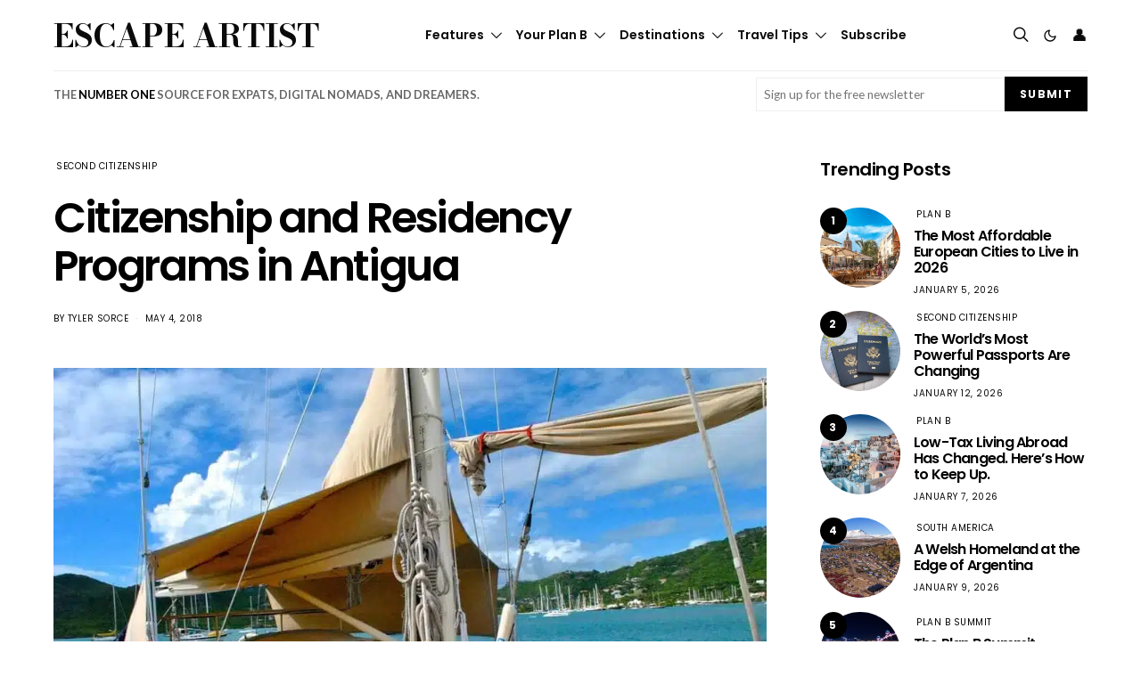

--- FILE ---
content_type: text/html; charset=UTF-8
request_url: https://www.escapeartist.com/blog/citizenship-residency-programs-antigua/
body_size: 61564
content:
<!DOCTYPE html>
<html lang="en-US" data-scheme='default'>
<head>
	<meta charset="UTF-8">
<script>
var gform;gform||(document.addEventListener("gform_main_scripts_loaded",function(){gform.scriptsLoaded=!0}),document.addEventListener("gform/theme/scripts_loaded",function(){gform.themeScriptsLoaded=!0}),window.addEventListener("DOMContentLoaded",function(){gform.domLoaded=!0}),gform={domLoaded:!1,scriptsLoaded:!1,themeScriptsLoaded:!1,isFormEditor:()=>"function"==typeof InitializeEditor,callIfLoaded:function(o){return!(!gform.domLoaded||!gform.scriptsLoaded||!gform.themeScriptsLoaded&&!gform.isFormEditor()||(gform.isFormEditor()&&console.warn("The use of gform.initializeOnLoaded() is deprecated in the form editor context and will be removed in Gravity Forms 3.1."),o(),0))},initializeOnLoaded:function(o){gform.callIfLoaded(o)||(document.addEventListener("gform_main_scripts_loaded",()=>{gform.scriptsLoaded=!0,gform.callIfLoaded(o)}),document.addEventListener("gform/theme/scripts_loaded",()=>{gform.themeScriptsLoaded=!0,gform.callIfLoaded(o)}),window.addEventListener("DOMContentLoaded",()=>{gform.domLoaded=!0,gform.callIfLoaded(o)}))},hooks:{action:{},filter:{}},addAction:function(o,r,e,t){gform.addHook("action",o,r,e,t)},addFilter:function(o,r,e,t){gform.addHook("filter",o,r,e,t)},doAction:function(o){gform.doHook("action",o,arguments)},applyFilters:function(o){return gform.doHook("filter",o,arguments)},removeAction:function(o,r){gform.removeHook("action",o,r)},removeFilter:function(o,r,e){gform.removeHook("filter",o,r,e)},addHook:function(o,r,e,t,n){null==gform.hooks[o][r]&&(gform.hooks[o][r]=[]);var d=gform.hooks[o][r];null==n&&(n=r+"_"+d.length),gform.hooks[o][r].push({tag:n,callable:e,priority:t=null==t?10:t})},doHook:function(r,o,e){var t;if(e=Array.prototype.slice.call(e,1),null!=gform.hooks[r][o]&&((o=gform.hooks[r][o]).sort(function(o,r){return o.priority-r.priority}),o.forEach(function(o){"function"!=typeof(t=o.callable)&&(t=window[t]),"action"==r?t.apply(null,e):e[0]=t.apply(null,e)})),"filter"==r)return e[0]},removeHook:function(o,r,t,n){var e;null!=gform.hooks[o][r]&&(e=(e=gform.hooks[o][r]).filter(function(o,r,e){return!!(null!=n&&n!=o.tag||null!=t&&t!=o.priority)}),gform.hooks[o][r]=e)}});
</script>

	<meta name="viewport" content="width=device-width, initial-scale=1">
	<link rel="profile" href="http://gmpg.org/xfn/11">
		<meta name='robots' content='index, follow, max-image-preview:large, max-snippet:-1, max-video-preview:-1' />

	<!-- This site is optimized with the Yoast SEO plugin v26.7 - https://yoast.com/wordpress/plugins/seo/ -->
	<title>Citizenship and Residency Programs in Antigua - Escape Artist</title>
	<link rel="canonical" href="https://www.escapeartist.com/blog/citizenship-residency-programs-antigua/" />
	<meta property="og:locale" content="en_US" />
	<meta property="og:type" content="article" />
	<meta property="og:title" content="Citizenship and Residency Programs in Antigua - Escape Artist" />
	<meta property="og:description" content="Antigua, the beautiful sister island to Barbuda in the tranquil waters of the Caribbean Lesser Antilles, is one of the most desireable expat locations for residency and second citizenship. The&hellip;" />
	<meta property="og:url" content="https://www.escapeartist.com/blog/citizenship-residency-programs-antigua/" />
	<meta property="og:site_name" content="Escape Artist" />
	<meta property="article:publisher" content="https://www.facebook.com/escapeartist.fb" />
	<meta property="article:published_time" content="2024-06-01T12:00:00+00:00" />
	<meta property="article:modified_time" content="2025-06-08T16:15:21+00:00" />
	<meta property="og:image" content="https://www.escapeartist.com/wp-content/uploads/2025/03/sailing-yacht-171900_1920.webp" />
	<meta property="og:image:width" content="1000" />
	<meta property="og:image:height" content="669" />
	<meta property="og:image:type" content="image/jpeg" />
	<meta name="author" content="Tyler Sorce" />
	<meta name="twitter:card" content="summary_large_image" />
	<meta name="twitter:creator" content="@eartist_" />
	<meta name="twitter:site" content="@eartist_" />
	<meta name="twitter:label1" content="Written by" />
	<meta name="twitter:data1" content="Tyler Sorce" />
	<meta name="twitter:label2" content="Est. reading time" />
	<meta name="twitter:data2" content="4 minutes" />
	<script type="application/ld+json" class="yoast-schema-graph">{"@context":"https://schema.org","@graph":[{"@type":"Article","@id":"https://www.escapeartist.com/blog/citizenship-residency-programs-antigua/#article","isPartOf":{"@id":"https://www.escapeartist.com/blog/citizenship-residency-programs-antigua/"},"author":{"name":"Tyler Sorce","@id":"https://www.escapeartist.com/#/schema/person/4f1c0b00ccc972781a2d20a0e8313b46"},"headline":"Citizenship and Residency Programs in Antigua","datePublished":"2024-06-01T12:00:00+00:00","dateModified":"2025-06-08T16:15:21+00:00","mainEntityOfPage":{"@id":"https://www.escapeartist.com/blog/citizenship-residency-programs-antigua/"},"wordCount":732,"publisher":{"@id":"https://www.escapeartist.com/#organization"},"image":{"@id":"https://www.escapeartist.com/blog/citizenship-residency-programs-antigua/#primaryimage"},"thumbnailUrl":"https://www.escapeartist.com/wp-content/uploads/2025/03/sailing-yacht-171900_1920.webp","articleSection":["Second Citizenship"],"inLanguage":"en-US"},{"@type":"WebPage","@id":"https://www.escapeartist.com/blog/citizenship-residency-programs-antigua/","url":"https://www.escapeartist.com/blog/citizenship-residency-programs-antigua/","name":"Citizenship and Residency Programs in Antigua - Escape Artist","isPartOf":{"@id":"https://www.escapeartist.com/#website"},"primaryImageOfPage":{"@id":"https://www.escapeartist.com/blog/citizenship-residency-programs-antigua/#primaryimage"},"image":{"@id":"https://www.escapeartist.com/blog/citizenship-residency-programs-antigua/#primaryimage"},"thumbnailUrl":"https://www.escapeartist.com/wp-content/uploads/2025/03/sailing-yacht-171900_1920.webp","datePublished":"2024-06-01T12:00:00+00:00","dateModified":"2025-06-08T16:15:21+00:00","breadcrumb":{"@id":"https://www.escapeartist.com/blog/citizenship-residency-programs-antigua/#breadcrumb"},"inLanguage":"en-US","potentialAction":[{"@type":"ReadAction","target":["https://www.escapeartist.com/blog/citizenship-residency-programs-antigua/"]}]},{"@type":"ImageObject","inLanguage":"en-US","@id":"https://www.escapeartist.com/blog/citizenship-residency-programs-antigua/#primaryimage","url":"https://www.escapeartist.com/wp-content/uploads/2025/03/sailing-yacht-171900_1920.webp","contentUrl":"https://www.escapeartist.com/wp-content/uploads/2025/03/sailing-yacht-171900_1920.webp","width":1000,"height":669},{"@type":"BreadcrumbList","@id":"https://www.escapeartist.com/blog/citizenship-residency-programs-antigua/#breadcrumb","itemListElement":[{"@type":"ListItem","position":1,"name":"Home","item":"https://www.escapeartist.com/"},{"@type":"ListItem","position":2,"name":"Citizenship and Residency Programs in Antigua"}]},{"@type":"WebSite","@id":"https://www.escapeartist.com/#website","url":"https://www.escapeartist.com/","name":"EscapeArtist","description":"","publisher":{"@id":"https://www.escapeartist.com/#organization"},"potentialAction":[{"@type":"SearchAction","target":{"@type":"EntryPoint","urlTemplate":"https://www.escapeartist.com/?s={search_term_string}"},"query-input":{"@type":"PropertyValueSpecification","valueRequired":true,"valueName":"search_term_string"}}],"inLanguage":"en-US"},{"@type":"Organization","@id":"https://www.escapeartist.com/#organization","name":"EscapeArtist","url":"https://www.escapeartist.com/","logo":{"@type":"ImageObject","inLanguage":"en-US","@id":"https://www.escapeartist.com/#/schema/logo/image/","url":"https://www.escapeartist.com/wp-content/uploads/2024/07/new-logo-ea-1.png","contentUrl":"https://www.escapeartist.com/wp-content/uploads/2024/07/new-logo-ea-1.png","width":408,"height":247,"caption":"EscapeArtist"},"image":{"@id":"https://www.escapeartist.com/#/schema/logo/image/"},"sameAs":["https://www.facebook.com/escapeartist.fb","https://x.com/eartist_","https://www.linkedin.com/company/30640812/admin/dashboard/"]},{"@type":"Person","@id":"https://www.escapeartist.com/#/schema/person/4f1c0b00ccc972781a2d20a0e8313b46","name":"Tyler Sorce","image":{"@type":"ImageObject","inLanguage":"en-US","@id":"https://www.escapeartist.com/#/schema/person/image/","url":"https://secure.gravatar.com/avatar/1f75c95ab5a6344dfa80854863173a750478d78583929a205418126d91f8d123?s=96&d=mm&r=g","contentUrl":"https://secure.gravatar.com/avatar/1f75c95ab5a6344dfa80854863173a750478d78583929a205418126d91f8d123?s=96&d=mm&r=g","caption":"Tyler Sorce"},"description":"Tyler Sorce is an American writer, currently living in Lisbon, Portugal. In a past life he was a chef in Manhattan and Paris, follow his travels and favorite dishes on Instagram.","url":"https://www.escapeartist.com/author/tyler/"}]}</script>
	<!-- / Yoast SEO plugin. -->


<link rel='dns-prefetch' href='//www.google.com' />
<link rel='dns-prefetch' href='//fonts.googleapis.com' />
<link href='https://fonts.gstatic.com' crossorigin rel='preconnect' />
<link rel="alternate" type="application/rss+xml" title="Escape Artist &raquo; Feed" href="https://www.escapeartist.com/feed/" />
<link rel="alternate" type="application/rss+xml" title="Escape Artist &raquo; Comments Feed" href="https://www.escapeartist.com/comments/feed/" />
<link rel="alternate" title="oEmbed (JSON)" type="application/json+oembed" href="https://www.escapeartist.com/wp-json/oembed/1.0/embed?url=https%3A%2F%2Fwww.escapeartist.com%2Fblog%2Fcitizenship-residency-programs-antigua%2F" />
<link rel="alternate" title="oEmbed (XML)" type="text/xml+oembed" href="https://www.escapeartist.com/wp-json/oembed/1.0/embed?url=https%3A%2F%2Fwww.escapeartist.com%2Fblog%2Fcitizenship-residency-programs-antigua%2F&#038;format=xml" />
			<link rel="preload" href="https://www.escapeartist.com/wp-content/plugins/canvas/assets/fonts/canvas-icons.woff" as="font" type="font/woff" crossorigin>
			<!-- www.escapeartist.com is managing ads with Advanced Ads 2.0.16 – https://wpadvancedads.com/ --><!--noptimize--><script id="escap-ready">
			window.advanced_ads_ready=function(e,a){a=a||"complete";var d=function(e){return"interactive"===a?"loading"!==e:"complete"===e};d(document.readyState)?e():document.addEventListener("readystatechange",(function(a){d(a.target.readyState)&&e()}),{once:"interactive"===a})},window.advanced_ads_ready_queue=window.advanced_ads_ready_queue||[];		</script>
		<!--/noptimize--><style id='wp-img-auto-sizes-contain-inline-css'>
img:is([sizes=auto i],[sizes^="auto," i]){contain-intrinsic-size:3000px 1500px}
/*# sourceURL=wp-img-auto-sizes-contain-inline-css */
</style>
<link rel='stylesheet' id='canvas-css' href='https://www.escapeartist.com/wp-content/plugins/canvas/assets/css/canvas.css?ver=2.5.1' media='all' />
<link rel='alternate stylesheet' id='powerkit-icons-css' href='https://www.escapeartist.com/wp-content/plugins/powerkit/assets/fonts/powerkit-icons.woff?ver=3.0.4' as='font' type='font/wof' crossorigin />
<link rel='stylesheet' id='powerkit-css' href='https://www.escapeartist.com/wp-content/plugins/powerkit/assets/css/powerkit.css?ver=3.0.4' media='all' />
<style id='wp-emoji-styles-inline-css'>

	img.wp-smiley, img.emoji {
		display: inline !important;
		border: none !important;
		box-shadow: none !important;
		height: 1em !important;
		width: 1em !important;
		margin: 0 0.07em !important;
		vertical-align: -0.1em !important;
		background: none !important;
		padding: 0 !important;
	}
/*# sourceURL=wp-emoji-styles-inline-css */
</style>
<style id='wp-block-library-inline-css'>
:root{--wp-block-synced-color:#7a00df;--wp-block-synced-color--rgb:122,0,223;--wp-bound-block-color:var(--wp-block-synced-color);--wp-editor-canvas-background:#ddd;--wp-admin-theme-color:#007cba;--wp-admin-theme-color--rgb:0,124,186;--wp-admin-theme-color-darker-10:#006ba1;--wp-admin-theme-color-darker-10--rgb:0,107,160.5;--wp-admin-theme-color-darker-20:#005a87;--wp-admin-theme-color-darker-20--rgb:0,90,135;--wp-admin-border-width-focus:2px}@media (min-resolution:192dpi){:root{--wp-admin-border-width-focus:1.5px}}.wp-element-button{cursor:pointer}:root .has-very-light-gray-background-color{background-color:#eee}:root .has-very-dark-gray-background-color{background-color:#313131}:root .has-very-light-gray-color{color:#eee}:root .has-very-dark-gray-color{color:#313131}:root .has-vivid-green-cyan-to-vivid-cyan-blue-gradient-background{background:linear-gradient(135deg,#00d084,#0693e3)}:root .has-purple-crush-gradient-background{background:linear-gradient(135deg,#34e2e4,#4721fb 50%,#ab1dfe)}:root .has-hazy-dawn-gradient-background{background:linear-gradient(135deg,#faaca8,#dad0ec)}:root .has-subdued-olive-gradient-background{background:linear-gradient(135deg,#fafae1,#67a671)}:root .has-atomic-cream-gradient-background{background:linear-gradient(135deg,#fdd79a,#004a59)}:root .has-nightshade-gradient-background{background:linear-gradient(135deg,#330968,#31cdcf)}:root .has-midnight-gradient-background{background:linear-gradient(135deg,#020381,#2874fc)}:root{--wp--preset--font-size--normal:16px;--wp--preset--font-size--huge:42px}.has-regular-font-size{font-size:1em}.has-larger-font-size{font-size:2.625em}.has-normal-font-size{font-size:var(--wp--preset--font-size--normal)}.has-huge-font-size{font-size:var(--wp--preset--font-size--huge)}.has-text-align-center{text-align:center}.has-text-align-left{text-align:left}.has-text-align-right{text-align:right}.has-fit-text{white-space:nowrap!important}#end-resizable-editor-section{display:none}.aligncenter{clear:both}.items-justified-left{justify-content:flex-start}.items-justified-center{justify-content:center}.items-justified-right{justify-content:flex-end}.items-justified-space-between{justify-content:space-between}.screen-reader-text{border:0;clip-path:inset(50%);height:1px;margin:-1px;overflow:hidden;padding:0;position:absolute;width:1px;word-wrap:normal!important}.screen-reader-text:focus{background-color:#ddd;clip-path:none;color:#444;display:block;font-size:1em;height:auto;left:5px;line-height:normal;padding:15px 23px 14px;text-decoration:none;top:5px;width:auto;z-index:100000}html :where(.has-border-color){border-style:solid}html :where([style*=border-top-color]){border-top-style:solid}html :where([style*=border-right-color]){border-right-style:solid}html :where([style*=border-bottom-color]){border-bottom-style:solid}html :where([style*=border-left-color]){border-left-style:solid}html :where([style*=border-width]){border-style:solid}html :where([style*=border-top-width]){border-top-style:solid}html :where([style*=border-right-width]){border-right-style:solid}html :where([style*=border-bottom-width]){border-bottom-style:solid}html :where([style*=border-left-width]){border-left-style:solid}html :where(img[class*=wp-image-]){height:auto;max-width:100%}:where(figure){margin:0 0 1em}html :where(.is-position-sticky){--wp-admin--admin-bar--position-offset:var(--wp-admin--admin-bar--height,0px)}@media screen and (max-width:600px){html :where(.is-position-sticky){--wp-admin--admin-bar--position-offset:0px}}

/*# sourceURL=wp-block-library-inline-css */
</style><link rel='stylesheet' id='wc-blocks-style-css' href='https://www.escapeartist.com/wp-content/plugins/woocommerce/assets/client/blocks/wc-blocks.css?ver=wc-10.4.3' media='all' />
<link rel='stylesheet' id='canvas-block-posts-style-css' href='https://www.escapeartist.com/wp-content/plugins/canvas/components/posts/block-posts/block-posts.css?ver=1750220466' media='all' />
<style id='global-styles-inline-css'>
:root{--wp--preset--aspect-ratio--square: 1;--wp--preset--aspect-ratio--4-3: 4/3;--wp--preset--aspect-ratio--3-4: 3/4;--wp--preset--aspect-ratio--3-2: 3/2;--wp--preset--aspect-ratio--2-3: 2/3;--wp--preset--aspect-ratio--16-9: 16/9;--wp--preset--aspect-ratio--9-16: 9/16;--wp--preset--color--black: #000000;--wp--preset--color--cyan-bluish-gray: #abb8c3;--wp--preset--color--white: #FFFFFF;--wp--preset--color--pale-pink: #f78da7;--wp--preset--color--vivid-red: #ce2e2e;--wp--preset--color--luminous-vivid-orange: #ff6900;--wp--preset--color--luminous-vivid-amber: #fcb902;--wp--preset--color--light-green-cyan: #7bdcb5;--wp--preset--color--vivid-green-cyan: #01d083;--wp--preset--color--pale-cyan-blue: #8ed1fc;--wp--preset--color--vivid-cyan-blue: #0693e3;--wp--preset--color--vivid-purple: #9b51e0;--wp--preset--color--secondary: #f8f8f8;--wp--preset--gradient--vivid-cyan-blue-to-vivid-purple: linear-gradient(135deg,rgb(6,147,227) 0%,rgb(155,81,224) 100%);--wp--preset--gradient--light-green-cyan-to-vivid-green-cyan: linear-gradient(135deg,rgb(122,220,180) 0%,rgb(0,208,130) 100%);--wp--preset--gradient--luminous-vivid-amber-to-luminous-vivid-orange: linear-gradient(135deg,rgb(252,185,0) 0%,rgb(255,105,0) 100%);--wp--preset--gradient--luminous-vivid-orange-to-vivid-red: linear-gradient(135deg,rgb(255,105,0) 0%,rgb(207,46,46) 100%);--wp--preset--gradient--very-light-gray-to-cyan-bluish-gray: linear-gradient(135deg,rgb(238,238,238) 0%,rgb(169,184,195) 100%);--wp--preset--gradient--cool-to-warm-spectrum: linear-gradient(135deg,rgb(74,234,220) 0%,rgb(151,120,209) 20%,rgb(207,42,186) 40%,rgb(238,44,130) 60%,rgb(251,105,98) 80%,rgb(254,248,76) 100%);--wp--preset--gradient--blush-light-purple: linear-gradient(135deg,rgb(255,206,236) 0%,rgb(152,150,240) 100%);--wp--preset--gradient--blush-bordeaux: linear-gradient(135deg,rgb(254,205,165) 0%,rgb(254,45,45) 50%,rgb(107,0,62) 100%);--wp--preset--gradient--luminous-dusk: linear-gradient(135deg,rgb(255,203,112) 0%,rgb(199,81,192) 50%,rgb(65,88,208) 100%);--wp--preset--gradient--pale-ocean: linear-gradient(135deg,rgb(255,245,203) 0%,rgb(182,227,212) 50%,rgb(51,167,181) 100%);--wp--preset--gradient--electric-grass: linear-gradient(135deg,rgb(202,248,128) 0%,rgb(113,206,126) 100%);--wp--preset--gradient--midnight: linear-gradient(135deg,rgb(2,3,129) 0%,rgb(40,116,252) 100%);--wp--preset--font-size--small: 13px;--wp--preset--font-size--medium: 20px;--wp--preset--font-size--large: 36px;--wp--preset--font-size--x-large: 42px;--wp--preset--spacing--20: 0.44rem;--wp--preset--spacing--30: 0.67rem;--wp--preset--spacing--40: 1rem;--wp--preset--spacing--50: 1.5rem;--wp--preset--spacing--60: 2.25rem;--wp--preset--spacing--70: 3.38rem;--wp--preset--spacing--80: 5.06rem;--wp--preset--shadow--natural: 6px 6px 9px rgba(0, 0, 0, 0.2);--wp--preset--shadow--deep: 12px 12px 50px rgba(0, 0, 0, 0.4);--wp--preset--shadow--sharp: 6px 6px 0px rgba(0, 0, 0, 0.2);--wp--preset--shadow--outlined: 6px 6px 0px -3px rgb(255, 255, 255), 6px 6px rgb(0, 0, 0);--wp--preset--shadow--crisp: 6px 6px 0px rgb(0, 0, 0);}:where(.is-layout-flex){gap: 0.5em;}:where(.is-layout-grid){gap: 0.5em;}body .is-layout-flex{display: flex;}.is-layout-flex{flex-wrap: wrap;align-items: center;}.is-layout-flex > :is(*, div){margin: 0;}body .is-layout-grid{display: grid;}.is-layout-grid > :is(*, div){margin: 0;}:where(.wp-block-columns.is-layout-flex){gap: 2em;}:where(.wp-block-columns.is-layout-grid){gap: 2em;}:where(.wp-block-post-template.is-layout-flex){gap: 1.25em;}:where(.wp-block-post-template.is-layout-grid){gap: 1.25em;}.has-black-color{color: var(--wp--preset--color--black) !important;}.has-cyan-bluish-gray-color{color: var(--wp--preset--color--cyan-bluish-gray) !important;}.has-white-color{color: var(--wp--preset--color--white) !important;}.has-pale-pink-color{color: var(--wp--preset--color--pale-pink) !important;}.has-vivid-red-color{color: var(--wp--preset--color--vivid-red) !important;}.has-luminous-vivid-orange-color{color: var(--wp--preset--color--luminous-vivid-orange) !important;}.has-luminous-vivid-amber-color{color: var(--wp--preset--color--luminous-vivid-amber) !important;}.has-light-green-cyan-color{color: var(--wp--preset--color--light-green-cyan) !important;}.has-vivid-green-cyan-color{color: var(--wp--preset--color--vivid-green-cyan) !important;}.has-pale-cyan-blue-color{color: var(--wp--preset--color--pale-cyan-blue) !important;}.has-vivid-cyan-blue-color{color: var(--wp--preset--color--vivid-cyan-blue) !important;}.has-vivid-purple-color{color: var(--wp--preset--color--vivid-purple) !important;}.has-black-background-color{background-color: var(--wp--preset--color--black) !important;}.has-cyan-bluish-gray-background-color{background-color: var(--wp--preset--color--cyan-bluish-gray) !important;}.has-white-background-color{background-color: var(--wp--preset--color--white) !important;}.has-pale-pink-background-color{background-color: var(--wp--preset--color--pale-pink) !important;}.has-vivid-red-background-color{background-color: var(--wp--preset--color--vivid-red) !important;}.has-luminous-vivid-orange-background-color{background-color: var(--wp--preset--color--luminous-vivid-orange) !important;}.has-luminous-vivid-amber-background-color{background-color: var(--wp--preset--color--luminous-vivid-amber) !important;}.has-light-green-cyan-background-color{background-color: var(--wp--preset--color--light-green-cyan) !important;}.has-vivid-green-cyan-background-color{background-color: var(--wp--preset--color--vivid-green-cyan) !important;}.has-pale-cyan-blue-background-color{background-color: var(--wp--preset--color--pale-cyan-blue) !important;}.has-vivid-cyan-blue-background-color{background-color: var(--wp--preset--color--vivid-cyan-blue) !important;}.has-vivid-purple-background-color{background-color: var(--wp--preset--color--vivid-purple) !important;}.has-black-border-color{border-color: var(--wp--preset--color--black) !important;}.has-cyan-bluish-gray-border-color{border-color: var(--wp--preset--color--cyan-bluish-gray) !important;}.has-white-border-color{border-color: var(--wp--preset--color--white) !important;}.has-pale-pink-border-color{border-color: var(--wp--preset--color--pale-pink) !important;}.has-vivid-red-border-color{border-color: var(--wp--preset--color--vivid-red) !important;}.has-luminous-vivid-orange-border-color{border-color: var(--wp--preset--color--luminous-vivid-orange) !important;}.has-luminous-vivid-amber-border-color{border-color: var(--wp--preset--color--luminous-vivid-amber) !important;}.has-light-green-cyan-border-color{border-color: var(--wp--preset--color--light-green-cyan) !important;}.has-vivid-green-cyan-border-color{border-color: var(--wp--preset--color--vivid-green-cyan) !important;}.has-pale-cyan-blue-border-color{border-color: var(--wp--preset--color--pale-cyan-blue) !important;}.has-vivid-cyan-blue-border-color{border-color: var(--wp--preset--color--vivid-cyan-blue) !important;}.has-vivid-purple-border-color{border-color: var(--wp--preset--color--vivid-purple) !important;}.has-vivid-cyan-blue-to-vivid-purple-gradient-background{background: var(--wp--preset--gradient--vivid-cyan-blue-to-vivid-purple) !important;}.has-light-green-cyan-to-vivid-green-cyan-gradient-background{background: var(--wp--preset--gradient--light-green-cyan-to-vivid-green-cyan) !important;}.has-luminous-vivid-amber-to-luminous-vivid-orange-gradient-background{background: var(--wp--preset--gradient--luminous-vivid-amber-to-luminous-vivid-orange) !important;}.has-luminous-vivid-orange-to-vivid-red-gradient-background{background: var(--wp--preset--gradient--luminous-vivid-orange-to-vivid-red) !important;}.has-very-light-gray-to-cyan-bluish-gray-gradient-background{background: var(--wp--preset--gradient--very-light-gray-to-cyan-bluish-gray) !important;}.has-cool-to-warm-spectrum-gradient-background{background: var(--wp--preset--gradient--cool-to-warm-spectrum) !important;}.has-blush-light-purple-gradient-background{background: var(--wp--preset--gradient--blush-light-purple) !important;}.has-blush-bordeaux-gradient-background{background: var(--wp--preset--gradient--blush-bordeaux) !important;}.has-luminous-dusk-gradient-background{background: var(--wp--preset--gradient--luminous-dusk) !important;}.has-pale-ocean-gradient-background{background: var(--wp--preset--gradient--pale-ocean) !important;}.has-electric-grass-gradient-background{background: var(--wp--preset--gradient--electric-grass) !important;}.has-midnight-gradient-background{background: var(--wp--preset--gradient--midnight) !important;}.has-small-font-size{font-size: var(--wp--preset--font-size--small) !important;}.has-medium-font-size{font-size: var(--wp--preset--font-size--medium) !important;}.has-large-font-size{font-size: var(--wp--preset--font-size--large) !important;}.has-x-large-font-size{font-size: var(--wp--preset--font-size--x-large) !important;}
/*# sourceURL=global-styles-inline-css */
</style>

<style id='classic-theme-styles-inline-css'>
/*! This file is auto-generated */
.wp-block-button__link{color:#fff;background-color:#32373c;border-radius:9999px;box-shadow:none;text-decoration:none;padding:calc(.667em + 2px) calc(1.333em + 2px);font-size:1.125em}.wp-block-file__button{background:#32373c;color:#fff;text-decoration:none}
/*# sourceURL=/wp-includes/css/classic-themes.min.css */
</style>
<link rel='stylesheet' id='canvas-block-posts-sidebar-css' href='https://www.escapeartist.com/wp-content/plugins/canvas/components/posts/block-posts-sidebar/block-posts-sidebar.css?ver=1750220466' media='all' />
<link rel='stylesheet' id='wp-components-css' href='https://www.escapeartist.com/wp-includes/css/dist/components/style.min.css?ver=6.9' media='all' />
<link rel='stylesheet' id='wp-preferences-css' href='https://www.escapeartist.com/wp-includes/css/dist/preferences/style.min.css?ver=6.9' media='all' />
<link rel='stylesheet' id='wp-block-editor-css' href='https://www.escapeartist.com/wp-includes/css/dist/block-editor/style.min.css?ver=6.9' media='all' />
<link rel='stylesheet' id='popup-maker-block-library-style-css' href='https://www.escapeartist.com/wp-content/plugins/popup-maker/dist/packages/block-library-style.css?ver=dbea705cfafe089d65f1' media='all' />
<link rel='stylesheet' id='csco-block-posts-sidebar-style-css' href='https://www.escapeartist.com/wp-content/themes/authentic/css/blocks/posts-sidebar.css?ver=1742045279' media='all' />
<link rel='stylesheet' id='csco-block-twitter-slider-style-css' href='https://www.escapeartist.com/wp-content/themes/authentic/css/blocks/twitter-slider.css?ver=1742045279' media='all' />
<link rel='stylesheet' id='csco-block-tiles-style-css' href='https://www.escapeartist.com/wp-content/themes/authentic/css/blocks/tiles.css?ver=1742045279' media='all' />
<link rel='stylesheet' id='csco-block-horizontal-tiles-style-css' href='https://www.escapeartist.com/wp-content/themes/authentic/css/blocks/horizontal-tiles.css?ver=1742045279' media='all' />
<link rel='stylesheet' id='csco-block-full-style-css' href='https://www.escapeartist.com/wp-content/themes/authentic/css/blocks/full.css?ver=1742045279' media='all' />
<link rel='stylesheet' id='csco-block-slider-style-css' href='https://www.escapeartist.com/wp-content/themes/authentic/css/blocks/slider.css?ver=1742045279' media='all' />
<link rel='stylesheet' id='csco-block-carousel-style-css' href='https://www.escapeartist.com/wp-content/themes/authentic/css/blocks/carousel.css?ver=1742045279' media='all' />
<link rel='stylesheet' id='csco-block-wide-style-css' href='https://www.escapeartist.com/wp-content/themes/authentic/css/blocks/wide.css?ver=1742045279' media='all' />
<link rel='stylesheet' id='csco-block-narrow-style-css' href='https://www.escapeartist.com/wp-content/themes/authentic/css/blocks/narrow.css?ver=1742045279' media='all' />
<link rel='stylesheet' id='advanced-popups-css' href='https://www.escapeartist.com/wp-content/plugins/advanced-popups/public/css/advanced-popups-public.css?ver=1.2.2' media='all' />
<link rel='stylesheet' id='canvas-block-heading-style-css' href='https://www.escapeartist.com/wp-content/plugins/canvas/components/content-formatting/block-heading/block.css?ver=1750220466' media='all' />
<link rel='stylesheet' id='canvas-block-list-style-css' href='https://www.escapeartist.com/wp-content/plugins/canvas/components/content-formatting/block-list/block.css?ver=1750220466' media='all' />
<link rel='stylesheet' id='canvas-block-paragraph-style-css' href='https://www.escapeartist.com/wp-content/plugins/canvas/components/content-formatting/block-paragraph/block.css?ver=1750220466' media='all' />
<link rel='stylesheet' id='canvas-block-separator-style-css' href='https://www.escapeartist.com/wp-content/plugins/canvas/components/content-formatting/block-separator/block.css?ver=1750220466' media='all' />
<link rel='stylesheet' id='canvas-block-group-style-css' href='https://www.escapeartist.com/wp-content/plugins/canvas/components/basic-elements/block-group/block.css?ver=1750220466' media='all' />
<link rel='stylesheet' id='canvas-block-cover-style-css' href='https://www.escapeartist.com/wp-content/plugins/canvas/components/basic-elements/block-cover/block.css?ver=1750220466' media='all' />
<link rel='stylesheet' id='pmpro_frontend_base-css' href='https://www.escapeartist.com/wp-content/plugins/paid-memberships-pro/css/frontend/base.css?ver=3.6.4' media='all' />
<link rel='stylesheet' id='pmpro_frontend_variation_1-css' href='https://www.escapeartist.com/wp-content/plugins/paid-memberships-pro/css/frontend/variation_1.css?ver=3.6.4' media='all' />
<link rel='stylesheet' id='powerkit-author-box-css' href='https://www.escapeartist.com/wp-content/plugins/powerkit/modules/author-box/public/css/public-powerkit-author-box.css?ver=3.0.4' media='all' />
<link rel='stylesheet' id='powerkit-basic-elements-css' href='https://www.escapeartist.com/wp-content/plugins/powerkit/modules/basic-elements/public/css/public-powerkit-basic-elements.css?ver=3.0.4' media='screen' />
<link rel='stylesheet' id='powerkit-coming-soon-css' href='https://www.escapeartist.com/wp-content/plugins/powerkit/modules/coming-soon/public/css/public-powerkit-coming-soon.css?ver=3.0.4' media='all' />
<link rel='stylesheet' id='powerkit-content-formatting-css' href='https://www.escapeartist.com/wp-content/plugins/powerkit/modules/content-formatting/public/css/public-powerkit-content-formatting.css?ver=3.0.4' media='all' />
<link rel='stylesheet' id='powerkit-сontributors-css' href='https://www.escapeartist.com/wp-content/plugins/powerkit/modules/contributors/public/css/public-powerkit-contributors.css?ver=3.0.4' media='all' />
<link rel='stylesheet' id='powerkit-featured-categories-css' href='https://www.escapeartist.com/wp-content/plugins/powerkit/modules/featured-categories/public/css/public-powerkit-featured-categories.css?ver=3.0.4' media='all' />
<link rel='stylesheet' id='powerkit-inline-posts-css' href='https://www.escapeartist.com/wp-content/plugins/powerkit/modules/inline-posts/public/css/public-powerkit-inline-posts.css?ver=3.0.4' media='all' />
<link rel='stylesheet' id='powerkit-justified-gallery-css' href='https://www.escapeartist.com/wp-content/plugins/powerkit/modules/justified-gallery/public/css/public-powerkit-justified-gallery.css?ver=3.0.4' media='all' />
<link rel='stylesheet' id='glightbox-css' href='https://www.escapeartist.com/wp-content/plugins/powerkit/modules/lightbox/public/css/glightbox.min.css?ver=3.0.4' media='all' />
<link rel='stylesheet' id='powerkit-lightbox-css' href='https://www.escapeartist.com/wp-content/plugins/powerkit/modules/lightbox/public/css/public-powerkit-lightbox.css?ver=3.0.4' media='all' />
<link rel='stylesheet' id='powerkit-scroll-to-top-css' href='https://www.escapeartist.com/wp-content/plugins/powerkit/modules/scroll-to-top/public/css/public-powerkit-scroll-to-top.css?ver=3.0.4' media='all' />
<link rel='stylesheet' id='powerkit-share-buttons-css' href='https://www.escapeartist.com/wp-content/plugins/powerkit/modules/share-buttons/public/css/public-powerkit-share-buttons.css?ver=3.0.4' media='all' />
<link rel='stylesheet' id='powerkit-social-links-css' href='https://www.escapeartist.com/wp-content/plugins/powerkit/modules/social-links/public/css/public-powerkit-social-links.css?ver=3.0.4' media='all' />
<link rel='stylesheet' id='powerkit-table-of-contents-css' href='https://www.escapeartist.com/wp-content/plugins/powerkit/modules/table-of-contents/public/css/public-powerkit-table-of-contents.css?ver=3.0.4' media='all' />
<link rel='stylesheet' id='powerkit-widget-about-css' href='https://www.escapeartist.com/wp-content/plugins/powerkit/modules/widget-about/public/css/public-powerkit-widget-about.css?ver=3.0.4' media='all' />
<link rel='stylesheet' id='magnific-popup-css' href='https://www.escapeartist.com/wp-content/plugins/sight/render/css/magnific-popup.css?ver=1747216066' media='all' />
<link rel='stylesheet' id='sight-css' href='https://www.escapeartist.com/wp-content/plugins/sight/render/css/sight.css?ver=1747216066' media='all' />
<link rel='stylesheet' id='sight-common-css' href='https://www.escapeartist.com/wp-content/plugins/sight/render/css/sight-common.css?ver=1747216066' media='all' />
<link rel='stylesheet' id='sight-lightbox-css' href='https://www.escapeartist.com/wp-content/plugins/sight/render/css/sight-lightbox.css?ver=1747216066' media='all' />
<link rel='stylesheet' id='wonderplugin-3dcarousel-style-css' href='https://www.escapeartist.com/wp-content/plugins/wonderplugin-3dcarousel/engine/wonderplugin3dcarousel.css?ver=4.6' media='all' />
<link rel='stylesheet' id='woocommerce-layout-css' href='https://www.escapeartist.com/wp-content/plugins/woocommerce/assets/css/woocommerce-layout.css?ver=10.4.3' media='all' />
<link rel='stylesheet' id='woocommerce-smallscreen-css' href='https://www.escapeartist.com/wp-content/plugins/woocommerce/assets/css/woocommerce-smallscreen.css?ver=10.4.3' media='only screen and (max-width: 768px)' />
<link rel='stylesheet' id='woocommerce-general-css' href='https://www.escapeartist.com/wp-content/plugins/woocommerce/assets/css/woocommerce.css?ver=10.4.3' media='all' />
<style id='woocommerce-inline-inline-css'>
.woocommerce form .form-row .required { visibility: visible; }
/*# sourceURL=woocommerce-inline-inline-css */
</style>
<link rel='stylesheet' id='wpa-style-css' href='https://www.escapeartist.com/wp-content/plugins/wp-accessibility/css/wpa-style.css?ver=2.2.6' media='all' />
<style id='wpa-style-inline-css'>
:root { --admin-bar-top : 7px; }
/*# sourceURL=wpa-style-inline-css */
</style>
<link rel='stylesheet' id='csco_css_wc-css' href='https://www.escapeartist.com/wp-content/themes/authentic/css/woocommerce.css?ver=1.0.0' media='all' />
<link rel='stylesheet' id='csco-styles-css' href='https://www.escapeartist.com/wp-content/themes/authentic/style.css?ver=1.0.0' media='all' />
<link rel='stylesheet' id='searchwp-live-search-css' href='https://www.escapeartist.com/wp-content/plugins/searchwp-live-ajax-search/assets/styles/style.min.css?ver=1.8.7' media='all' />
<style id='searchwp-live-search-inline-css'>
.searchwp-live-search-result .searchwp-live-search-result--title a {
  font-size: 16px;
}
.searchwp-live-search-result .searchwp-live-search-result--price {
  font-size: 14px;
}
.searchwp-live-search-result .searchwp-live-search-result--add-to-cart .button {
  font-size: 14px;
}

/*# sourceURL=searchwp-live-search-inline-css */
</style>
<link rel='stylesheet' id='popup-maker-site-css' href='//www.escapeartist.com/wp-content/uploads/pum/pum-site-styles.css?generated=1756386911&#038;ver=1.21.5' media='all' />
<link rel='stylesheet' id='csco_child_css-css' href='https://www.escapeartist.com/wp-content/themes/authentic-child/style.css?ver=1.0.0' media='all' />
<link rel='stylesheet' id='32c8af363267b853254dd161fe72e414-css' href='https://fonts.googleapis.com/css?family=Lato%3A400%2C400i%2C700%2C700i&#038;subset=latin%2Clatin-ext%2Ccyrillic%2Ccyrillic-ext%2Cvietnamese&#038;display=swap&#038;ver=1.0.0' media='all' />
<link rel='stylesheet' id='f7a9c5533c747543ea3a49141bb8d6a9-css' href='https://fonts.googleapis.com/css?family=Poppins%3A400%2C700%2C600&#038;subset=latin%2Clatin-ext%2Ccyrillic%2Ccyrillic-ext%2Cvietnamese&#038;display=swap&#038;ver=1.0.0' media='all' />
<link rel='stylesheet' id='1ed770450dadfcbc936efb92f2e7812a-css' href='https://fonts.googleapis.com/css?family=Archivo%3A800&#038;subset=latin%2Clatin-ext%2Ccyrillic%2Ccyrillic-ext%2Cvietnamese&#038;display=swap&#038;ver=1.0.0' media='all' />
<link rel='stylesheet' id='8d29fcaa69db880f44f7d6d934cf23a5-css' href='https://fonts.googleapis.com/css?family=Bodoni+Moda%3A700&#038;subset=latin%2Clatin-ext%2Ccyrillic%2Ccyrillic-ext%2Cvietnamese&#038;display=swap&#038;ver=1.0.0' media='all' />
<link rel='stylesheet' id='gform_basic-css' href='https://www.escapeartist.com/wp-content/plugins/gravityforms/assets/css/dist/basic.min.css?ver=2.9.25' media='all' />
<link rel='stylesheet' id='gform_theme_components-css' href='https://www.escapeartist.com/wp-content/plugins/gravityforms/assets/css/dist/theme-components.min.css?ver=2.9.25' media='all' />
<link rel='stylesheet' id='gform_theme-css' href='https://www.escapeartist.com/wp-content/plugins/gravityforms/assets/css/dist/theme.min.css?ver=2.9.25' media='all' />
<script src="https://www.escapeartist.com/wp-includes/js/jquery/jquery.min.js?ver=3.7.1" id="jquery-core-js"></script>
<script src="https://www.escapeartist.com/wp-includes/js/jquery/jquery-migrate.min.js?ver=3.4.1" id="jquery-migrate-js"></script>
<script src="https://www.escapeartist.com/wp-content/plugins/advanced-popups/public/js/advanced-popups-public.js?ver=1.2.2" id="advanced-popups-js"></script>
<script src="https://www.escapeartist.com/wp-content/plugins/wonderplugin-3dcarousel/engine/wp3dcarousellightbox.js?ver=4.6" id="wonderplugin-3dcarousel-lightbox-script-js"></script>
<script src="https://www.escapeartist.com/wp-content/plugins/wonderplugin-3dcarousel/engine/wonderplugin3dcarousel.js?ver=4.6" id="wonderplugin-3dcarousel-script-js"></script>
<script src="https://www.escapeartist.com/wp-content/plugins/woocommerce/assets/js/jquery-blockui/jquery.blockUI.min.js?ver=2.7.0-wc.10.4.3" id="wc-jquery-blockui-js" defer data-wp-strategy="defer"></script>
<script src="https://www.escapeartist.com/wp-content/plugins/woocommerce/assets/js/js-cookie/js.cookie.min.js?ver=2.1.4-wc.10.4.3" id="wc-js-cookie-js" defer data-wp-strategy="defer"></script>
<script id="woocommerce-js-extra">
var woocommerce_params = {"ajax_url":"/wp-admin/admin-ajax.php","wc_ajax_url":"/?wc-ajax=%%endpoint%%","i18n_password_show":"Show password","i18n_password_hide":"Hide password"};
//# sourceURL=woocommerce-js-extra
</script>
<script src="https://www.escapeartist.com/wp-content/plugins/woocommerce/assets/js/frontend/woocommerce.min.js?ver=10.4.3" id="woocommerce-js" defer data-wp-strategy="defer"></script>
<script id="advanced-ads-advanced-js-js-extra">
var advads_options = {"blog_id":"1","privacy":{"enabled":false,"state":"not_needed"}};
//# sourceURL=advanced-ads-advanced-js-js-extra
</script>
<script src="https://www.escapeartist.com/wp-content/plugins/advanced-ads/public/assets/js/advanced.min.js?ver=2.0.16" id="advanced-ads-advanced-js-js"></script>
<script defer='defer' src="https://www.escapeartist.com/wp-content/plugins/gravityforms/js/jquery.json.min.js?ver=2.9.25" id="gform_json-js"></script>
<script id="gform_gravityforms-js-extra">
var gf_global = {"gf_currency_config":{"name":"U.S. Dollar","symbol_left":"$","symbol_right":"","symbol_padding":"","thousand_separator":",","decimal_separator":".","decimals":2,"code":"USD"},"base_url":"https://www.escapeartist.com/wp-content/plugins/gravityforms","number_formats":[],"spinnerUrl":"https://www.escapeartist.com/wp-content/plugins/gravityforms/images/spinner.svg","version_hash":"a1eea878ce88d22fc762e78844db0604","strings":{"newRowAdded":"New row added.","rowRemoved":"Row removed","formSaved":"The form has been saved.  The content contains the link to return and complete the form."}};
var gf_global = {"gf_currency_config":{"name":"U.S. Dollar","symbol_left":"$","symbol_right":"","symbol_padding":"","thousand_separator":",","decimal_separator":".","decimals":2,"code":"USD"},"base_url":"https://www.escapeartist.com/wp-content/plugins/gravityforms","number_formats":[],"spinnerUrl":"https://www.escapeartist.com/wp-content/plugins/gravityforms/images/spinner.svg","version_hash":"a1eea878ce88d22fc762e78844db0604","strings":{"newRowAdded":"New row added.","rowRemoved":"Row removed","formSaved":"The form has been saved.  The content contains the link to return and complete the form."}};
var gform_i18n = {"datepicker":{"days":{"monday":"Mo","tuesday":"Tu","wednesday":"We","thursday":"Th","friday":"Fr","saturday":"Sa","sunday":"Su"},"months":{"january":"January","february":"February","march":"March","april":"April","may":"May","june":"June","july":"July","august":"August","september":"September","october":"October","november":"November","december":"December"},"firstDay":1,"iconText":"Select date"}};
var gf_legacy_multi = {"9":""};
var gform_gravityforms = {"strings":{"invalid_file_extension":"This type of file is not allowed. Must be one of the following:","delete_file":"Delete this file","in_progress":"in progress","file_exceeds_limit":"File exceeds size limit","illegal_extension":"This type of file is not allowed.","max_reached":"Maximum number of files reached","unknown_error":"There was a problem while saving the file on the server","currently_uploading":"Please wait for the uploading to complete","cancel":"Cancel","cancel_upload":"Cancel this upload","cancelled":"Cancelled","error":"Error","message":"Message"},"vars":{"images_url":"https://www.escapeartist.com/wp-content/plugins/gravityforms/images"}};
var gf_global = {"gf_currency_config":{"name":"U.S. Dollar","symbol_left":"$","symbol_right":"","symbol_padding":"","thousand_separator":",","decimal_separator":".","decimals":2,"code":"USD"},"base_url":"https://www.escapeartist.com/wp-content/plugins/gravityforms","number_formats":[],"spinnerUrl":"https://www.escapeartist.com/wp-content/plugins/gravityforms/images/spinner.svg","version_hash":"a1eea878ce88d22fc762e78844db0604","strings":{"newRowAdded":"New row added.","rowRemoved":"Row removed","formSaved":"The form has been saved.  The content contains the link to return and complete the form."}};
//# sourceURL=gform_gravityforms-js-extra
</script>
<script defer='defer' src="https://www.escapeartist.com/wp-content/plugins/gravityforms/js/gravityforms.min.js?ver=2.9.25" id="gform_gravityforms-js"></script>
<script defer='defer' src="https://www.google.com/recaptcha/api.js?hl=en&amp;ver=6.9#038;render=explicit" id="gform_recaptcha-js"></script>
<script defer='defer' src="https://www.escapeartist.com/wp-content/plugins/gravityforms/assets/js/dist/utils.min.js?ver=48a3755090e76a154853db28fc254681" id="gform_gravityforms_utils-js"></script>
<link rel="https://api.w.org/" href="https://www.escapeartist.com/wp-json/" /><link rel="alternate" title="JSON" type="application/json" href="https://www.escapeartist.com/wp-json/wp/v2/posts/51609" /><link rel="EditURI" type="application/rsd+xml" title="RSD" href="https://www.escapeartist.com/xmlrpc.php?rsd" />
<meta name="generator" content="WordPress 6.9" />
<meta name="generator" content="WooCommerce 10.4.3" />
<link rel='shortlink' href='https://www.escapeartist.com/?p=51609' />
		<link rel="preload" href="https://www.escapeartist.com/wp-content/plugins/advanced-popups/fonts/advanced-popups-icons.woff" as="font" type="font/woff" crossorigin>
		    <style>
        .als-sub-box {
            background-color: #f8f9fa;
            border: 1px solid #dee2e6;
            border-radius: 5px;
            padding: 20px;
            margin: 20px 0;
            text-align: center;
        }
        [data-scheme="dark"] .als-sub-box {
            background-color: #000000;
        }
        .als-sub-box h3 {
            margin-top: 0;
        }
        .als-s-btn {
            display: inline-block;
            background-color: #0d6efd;
            color: white;
            padding: 10px 20px;
            text-decoration: none;
            border-radius: 5px;
            font-weight: bold;
            margin: 10px 0;
        }
        .als-inline-a {
            color: #0d6efd;
            text-decoration: underline;
        }
    </style>
    <!-- Meta Pixel Code -->
<script>
!function(f,b,e,v,n,t,s)
{if(f.fbq)return;n=f.fbq=function(){n.callMethod?
n.callMethod.apply(n,arguments):n.queue.push(arguments)};
if(!f._fbq)f._fbq=n;n.push=n;n.loaded=!0;n.version='2.0';
n.queue=[];t=b.createElement(e);t.async=!0;
t.src=v;s=b.getElementsByTagName(e)[0];
s.parentNode.insertBefore(t,s)}(window, document,'script',
'https://connect.facebook.net/en_US/fbevents.js');
fbq('init', '670109232138391');
fbq('track', 'PageView');
</script>
<noscript><img height="1" width="1" style="display:none"
src="https://www.facebook.com/tr?id=670109232138391&ev=PageView&noscript=1"
/></noscript>
<!-- End Meta Pixel Code -->

<!-- Google tag (gtag.js) -->
<script async src="https://www.googletagmanager.com/gtag/js?id=G-6D1D1FM68F"></script>
<script>
  window.dataLayer = window.dataLayer || [];
  function gtag(){dataLayer.push(arguments);}
  gtag('js', new Date());

  gtag('config', 'G-6D1D1FM68F');
</script>

<!-- Google Tag Manager -->
<script>(function(w,d,s,l,i){w[l]=w[l]||[];w[l].push({'gtm.start':
new Date().getTime(),event:'gtm.js'});var f=d.getElementsByTagName(s)[0],
j=d.createElement(s),dl=l!='dataLayer'?'&l='+l:'';j.async=true;j.src=
'https://www.googletagmanager.com/gtm.js?id='+i+dl;f.parentNode.insertBefore(j,f);
})(window,document,'script','dataLayer','GTM-TVQ6SM5V');</script>
<!-- End Google Tag Manager --><style id="pmpro_colors">:root {
	--pmpro--color--base: #ffffff;
	--pmpro--color--contrast: #222222;
	--pmpro--color--accent: #0c3d54;
	--pmpro--color--accent--variation: hsl( 199,75%,28.5% );
	--pmpro--color--border--variation: hsl( 0,0%,91% );
}</style><meta name="generator" content="performance-lab 4.0.1; plugins: webp-uploads">
<meta name="generator" content="webp-uploads 2.6.1">
	<noscript><style>.woocommerce-product-gallery{ opacity: 1 !important; }</style></noscript>
	
<!-- Meta Pixel Code -->
<script type='text/javascript'>
!function(f,b,e,v,n,t,s){if(f.fbq)return;n=f.fbq=function(){n.callMethod?
n.callMethod.apply(n,arguments):n.queue.push(arguments)};if(!f._fbq)f._fbq=n;
n.push=n;n.loaded=!0;n.version='2.0';n.queue=[];t=b.createElement(e);t.async=!0;
t.src=v;s=b.getElementsByTagName(e)[0];s.parentNode.insertBefore(t,s)}(window,
document,'script','https://connect.facebook.net/en_US/fbevents.js');
</script>
<!-- End Meta Pixel Code -->
<script type='text/javascript'>var url = window.location.origin + '?ob=open-bridge';
            fbq('set', 'openbridge', '1630954021122390', url);
fbq('init', '1630954021122390', {}, {
    "agent": "wordpress-6.9-4.1.5"
})</script><script type='text/javascript'>
    fbq('track', 'PageView', []);
  </script>		<script type="text/javascript">
			var advadsCfpQueue = [];
			var advadsCfpAd = function( adID ) {
				if ( 'undefined' === typeof advadsProCfp ) {
					advadsCfpQueue.push( adID )
				} else {
					advadsProCfp.addElement( adID )
				}
			}
		</script>
		<link rel="icon" href="https://www.escapeartist.com/wp-content/uploads/2024/08/cropped-EA_icon-32x32.jpg" sizes="32x32" />
<link rel="icon" href="https://www.escapeartist.com/wp-content/uploads/2024/08/cropped-EA_icon-192x192.jpg" sizes="192x192" />
<link rel="apple-touch-icon" href="https://www.escapeartist.com/wp-content/uploads/2024/08/cropped-EA_icon-180x180.jpg" />
<meta name="msapplication-TileImage" content="https://www.escapeartist.com/wp-content/uploads/2024/08/cropped-EA_icon-270x270.jpg" />
		<style id="wp-custom-css">
			.page-id-57973 .site-content, .page-id-729 .site-content {
    margin-top: -8px !important;
}
.page-id-4230 .site-content {
	margin-top: 0px !important;
}
.navbar-nav > li + li {
    margin-left: 1rem;
}
.home-fp .post-categories a {
	background: #FFEB3B;
	color:#000;
	padding:0px 3px;
}
.page-id-737 header h1, .page-id-690 header h1 {
	color:#0099ff
}
.meta-category .post-categories a {
color:#000 !important;
background: #FFEB3B;
	padding:0px 3px;
}
.meta-category .post-categories li {
color:#000 !important;
background: #FFEB3B;
	padding:0px 3px;
}
.entry-content h2 {
	font-size: 1.5rem;
}
.page-header-wide .author {
	color:#fff;
}
.author {
	color:#000;
}
.sub-headline {
	color:#868484;
}
.style-align-left .entry-content > blockquote:before {
 content:"\201C";
	font-size:5rem;
	top: -32px;
	font-family:'Archivo';
}
.cnvs-block-posts-sidebar-numbered .post-inner:first-child img, .widget-area .pk-widget-posts-template-numbered .post-inner:first-child img {
    height: 90px;
	object-fit: cover;
}
.owl-carousel .owl-item img {
    height: 200px;
    object-fit: cover;
}
.post-number {
	background-color: #000 !important;
}
.post-number .cs-icon-arrow-right {
	color:#80ccff;
}
.wp-block-button .wp-block-button__link:not(.has-background), .button-primary {
	background-color: #000 !important;
}
.wp-block-button .wp-block-button__link:not(.has-background):hover, .button-primary:hover {
	background-color: #0099ff !important;
}
.main-content .entry-content h3, .main-content .entry-content h2 {
	margin-bottom:10px;
}
.main-content .entry-content p {
	margin-top:0;
}
.sidebar-footer .widget {
	margin-top: 2rem !important;
}

.site-footer .button {
	background-color: #000 !important;
	    height: 38px;
}
.site-footer .button:hover {
	background-color: #0099ff !important;
}
.footer-sidebars {
	justify-content: space-between;
}

.footer-sidebars .sidebar-footer:first-child {
  flex: 0 0 200px; /* Make first column smaller, adjust 200px as needed */
}

.footer-sidebars .sidebar-footer:not(:first-child) {
  flex: 1; /* Other columns take up remaining space equally */
}
.home-fis-line, .home-sec-line {
	color:#666666 !important;
	letter-spacing: 0.01px;
    line-height: 1.75;
	font-family: Lato;
    font-weight: 400;
	margin-bottom:0;
	padding: 5px 0;
}
.hm-subtext {
	font-family: Lato;
    font-size: 1rem !important;
    font-weight: 400;
    line-height: 1.75;
    color: #4a4a4a;
    margin: 0 !important;
    letter-spacing: 0.01px;
}
[data-scheme="dark"] .home-fis-line, [data-scheme="dark"] .home-sec-line, [data-scheme="dark"] .home-sec-line span {
	color:#fff !important;
}
[data-scheme="dark"] .author {
	color:#CCCCCC;
}
[data-scheme="dark"] .pmpro_card {
        background-color: #000000;
}
[data-scheme="dark"] .pmpro_card_title, [data-scheme="dark"] .pmpro, [data-scheme="dark"] .pmpro_btn-cancel  {
        color:#fff
}
[data-scheme="dark"]  .pmpro_table thead th, [data-scheme="dark"] .pmpro_table tbody th, [data-scheme="dark"] .pmpro_table tbody td, [data-scheme="dark"] .pmpro_table tfoot td {
        background-color:#000;
}
@media (max-width: 768px) {
    .home-sec-line, .home-fis-line {
        text-align: left;
			 font-size: 0.6rem !important;
    }
	.home-line-sec  {
		gap: 0em;
	}
}
.page-id-57973 .post-list + .post, .page-id-57973 .post + .post-list {
    margin-top: 2rem;
    padding-top: 2rem;
}

/* Mega Menu with all levels visible on hover (1120px and above only) */

/* Only apply mega menu styling for screens 1120px and wider */
@media (min-width: 1120px) {
  /* Main DESTINATIONS menu item */
  .menu-item-58003 {
    position: static !important;
  }

  /* First level dropdown container */
  .menu-item-58003 > .sub-menu {
    display: none;
    position: absolute;
    top: 100%;
    left: 0;
    right: 0;
    width: 100% !important;
    max-width: 100% !important;
    background-color: #fff;
    padding: 30px;
    z-index: 1000;
    flex-wrap: wrap;
    justify-content: center;
  }

  /* Container to center the content */
  .menu-item-58003 > .sub-menu::before {
    content: "";
    width: 100%;
    max-width: 1200px;
    margin: 0 auto;
    display: block;
    position: absolute;
    left: 50%;
    transform: translateX(-50%);
  }

  /* Show ALL nested menus when hovering on top parent */
  .menu-item-58003:hover > .sub-menu {
    display: flex !important;
  }

  /* Force display of ALL sub-sub-menus when parent is hovered */
  .menu-item-58003:hover .sub-menu .sub-menu {
    display: block !important;
    visibility: visible !important;
    opacity: 1 !important;
  }

  /* Category menu items (Europe, Central America, Others) */
  .menu-item-58003 > .sub-menu > li {
    flex: 0 1 auto;
    width: calc(33.33% - 30px);
    max-width: 300px;
    padding: 0 15px;
    margin-bottom: 0;
    position: static !important;
  }

  /* Style the category headers */
  .menu-item-58003 > .sub-menu > li > a {
/*     color: #333; */
    font-size: 18px;
    font-weight: 600;
    display: block;
    margin-bottom: 15px;
    padding-bottom: 5px;
    border-bottom: 1px solid #eaeaea;
  }

  /* Transform nested dropdowns */
  .menu-item-58003 > .sub-menu > li > .sub-menu {
    position: static !important;
    box-shadow: none;
    padding: 0;
    width: 100%;
    border: none;
    background: transparent;
  }

  /* Style the destination links */
  .menu-item-58003 > .sub-menu > li > .sub-menu > li {
    margin-bottom: 8px;
    width: 100%;
  }

  .menu-item-58003 > .sub-menu > li > .sub-menu > li > a {
/*     color: #555; */
    font-size: 14px;
    padding: 5px 0;
    display: block;
    transition: all 0.3s ease;
  }

  .menu-item-58003 > .sub-menu > li > .sub-menu > li > a:hover {
/*     color: #007bff; */
    padding-left: 5px;
  }
  
  /* Prevent any hover behaviors on sub-items from hiding other items */
  .menu-item-58003 .sub-menu li:hover > .sub-menu {
    display: block !important;
  }
}

/* Default menu behavior for screens below 1120px */
@media (max-width: 1119px) {
  /* Keep default WordPress menu behavior for smaller screens */
}
.pmpro-checkout .page-header h1, .pmpro-checkout .pmpro_section a {
	color:#2961ff !important;
}
.pmpro-checkout .pmpro_level_name_text, .pmpro-checkout .pmpro_level_cost_text, .pmpro-checkout .pmpro_level_expiration_text {
	display:none
}
.pmpro_btn {
	background-color: #2961ff !important;
}
.mem-lvl {
    display: flex;
    gap: 40px;
}
@media (max-width: 768px) {
	.mem-lvl {
		flex-direction: column;
		gap: 20px;
	}
}
.planb-sec img.wp-post-image, .int-sec img.wp-post-image {
	height: 320px;
    object-fit: cover;
}
@media (min-width: 760px) {
	.post-archive .archive-compact.archive-list .post-list .post-inner:first-child .post-thumbnail img {
		height: 330px;
	}
}
.logo-sub {
	display: flex;
  justify-content: space-between;
	align-items: center;
}
#gform_fields_5 {
	grid-row-gap: 6px;
    align-items: center;
    grid-column-gap: 0%;
}
#gform_submit_button_5 {
	height: 39px;
    background: #000000;
    color: #fff;
}
#gform_5 .gform-footer {
	padding: 0px;
}
@media (max-width: 640px) {
  #gform_fields_5 {
    display: grid !important;
    grid-template-columns: 3fr 1fr !important; /* email wider, submit smaller */
    gap: 0px;
    align-items: center;
  }
  #field_5_1,
  #field_submit {
    grid-column: auto !important;
    width: 100% !important;
  }
	#input_5_1 {
		line-height:21px;
	}
}
@media (max-width: 760px) {
	.logo-sub {
	flex-direction: column;
	}
}
.sfun, .category .post-count, .authors-compact .author-avatar {
	display:none;
}
.author-description p {
	font-style: italic;
}
.author-description p a {
	text-decoration:underline;
}
.page-header .taxonomy-description {
    margin-top: 0;
}
.page-id-3303 .page-header-simple {
    margin-bottom: 1rem;
}
.topbar .col-right {
		justify-content: center;
	color:#0099ff;
	}
.topbar .col-right h5 a {
	color:#fff;
}
#pmpro_btn-password-toggle-1 {
	background-color:#fff !important;
	padding:5px;
}
.widget .pk-social-links-template-inline .pk-social-links-items {
    justify-content: left;
}
.pmpro_btn.pmpro_btn-plain.pmpro_btn-password-toggle {
	background-color: #fff !important;
}
@media (min-width: 1240px) {
.postid-62636 .site-content .cs-container {
	max-width: 100%;
}
}
.postid-62636 .post-sidebar {
	display:none !important;
}
@media (min-width: 1240px) {
.postid-62636 .post-wrap {
	max-width: 100% !important;
}
	.postid-62636 .post-main {
	max-width: 100% !important;
		flex: 0 0 100% !important;
}
.postid-62636 .section-share, .postid-62636 .posts-pagination,
.postid-62636 .section-related-posts, .postid-62636 .post-tags, .postid-62636 .section-related-posts {
		width: 800px;
    margin: auto;
}
.postid-62636 .post-main p {
    width: 800px;
    margin: auto;
	margin-bottom: 32px;
}
	.postid-62636 .post-main h1, .postid-62636 .post-main h2, .postid-62636 .post-main h3 {
    width: 800px;
    margin: auto;
	margin-bottom: 10px;
}
}

@media (min-width: 1240px) {
.postid-62931 .site-content .cs-container {
	max-width: 100%;
}
}
.postid-62931 .post-sidebar {
	display:none !important;
}
@media (min-width: 1240px) {
.postid-62931 .post-wrap {
	max-width: 100% !important;
}
	.postid-62931 .post-main {
	max-width: 100% !important;
		flex: 0 0 100% !important;
}
.postid-62931 .section-share, .postid-62931 .posts-pagination,
.postid-62931 .section-related-posts, .postid-62931 .post-tags, .postid-62931 .section-related-posts {
		width: 800px;
    margin: auto;
}
.postid-62931 .post-main p {
    width: 800px;
    margin: auto;
	margin-bottom: 32px;
}
	.postid-62931 .post-main h1, .postid-62931 .post-main h2, .postid-62931 .post-main h3 {
    width: 800px;
    margin: auto;
	margin-bottom: 10px;
}
}
.postid-62931 .posts-pagination {
	display:none;
}

.postid-64653 .ici-content, .postid-66091 .ici-content {
	display:none;
}



a[href="https://www.wonderplugin.com/wordpress-3dcarousel/"] {
    display: none !important;
}
.meta-category .post-categories li {
    background: #fff;
}
@media (max-width: 760px) { .home-hero .overlay-inner {
	padding: 8rem 2rem 2rem;
}
}
h3, .archive-grid h2, .archive-masonry h2, .archive-list h2 {
    letter-spacing: 0 !important;
}
.overlay-media img {
	object-position: top center;
}
.gform_fields label, .gform_fields legend {
	text-transform:none;
	font-family:'poppins';
		color:#585656 !important;
	font-weight:600;
}
.gform_required_legend {
	display:none;
}
h2.sub-headline {
	font-size: 1.25rem;
}
figcaption {
	color:#000000 !important;
}		</style>
							<style id="csco-customizer-output-default-styles" >
						body, .offcanvas, #search, .searchwp-live-search-results, select, input[type=search], input[type=text], input[type=number], input[type=email], input[type=tel], input[type=password], textarea, .form-control, .pk-card, .pagination-content, .adp-popup-type-content .adp-popup-container{background-color:#FFFFFF;}.entry-content .pk-block-bg-inverse, .pk-dropcap-bg-inverse:first-letter, .entry-content .has-drop-cap.is-cnvs-dropcap-bg-dark:first-letter{color:#FFFFFF!important;}.adp-popup .adp-popup-container{--adp-popup-container-background:#FFFFFF;--adp-popup-type-notification-text-color:#777777;--adp-popup-type-notification-text-link-color:#0a0a0a;--adp-popup-close-color:#0a0a0a;--adp-popup-close-hover-color:#0099ff;}.mfp-bg, .mfp-wrap{--mfp-overlay-color:#FFFFFF;--mfp-controls-border-color:#FFFFFF;--mfp-inner-close-icon-color:#FFFFFF;--mfp-iframe-background:#FFFFFF;--mfp-image-background:#FFFFFF;--mfp-controls-color:#777777;--mfp-controls-text-color-hover:#777777;--mfp-caption-title-color:#777777;--mfp-controls-text-color:#c1c1c1;--mfp-caption-subtitle-color:#c1c1c1;}.woocommerce.widget_product_search input[type="search"].search-field, .select2-container--default .select2-selection--single, .select2-dropdown{background-color:#FFFFFF;}.woocommerce div.product .woocommerce-tabs ul.tabs li.active a{border-bottom-color:#FFFFFF;border-left-color:#EEEEEE;border-right-color:#EEEEEE;}body, select, input[type=search], input[type=text], input[type=number], input[type=email], input[type=tel], input[type=password], textarea, .abr-reviews-posts .abr-review-meta{color:#777777;}.woocommerce.widget_product_search input[type="search"].search-field, .select2-container--default .select2-selection--single .select2-selection__rendered{color:#777777;}blockquote cite, figcaption, .wp-caption-text, .wp-block-gallery .blocks-gallery-item figcaption, .wp-block-image figcaption, .wp-block-audio figcaption, .wp-block-embed figcaption, .wp-block-pullquote cite, .wp-block-pullquote footer, .wp-block-pullquote .wp-block-pullquote__citation, .wp-block-quote cite, label, .text-small, .comment-metadata, .logged-in-as, .post-categories, .post-count, .product-count, .post-meta, .entry-content figcaption, .post-media figcaption, .post-tags, .sub-title, .tagcloud, .timestamp, #wp-calendar caption, .comment-metadata a, .comment-metadata, .widget_rss ul li cite, .widget_rss ul li .rss-date, .pk-widget-about .pk-about-small, .pk-share-buttons-total .pk-share-buttons-count, .pk-share-buttons-post-loop .pk-share-buttons-count, .pk-share-buttons-block-posts .pk-share-buttons-count, .pk-share-buttons-post-sidebar .pk-share-buttons-count, .pk-share-buttons-post-loop .pk-share-buttons-link:hover .pk-share-buttons-count, .pk-share-buttons-block-posts .pk-share-buttons-link:hover .pk-share-buttons-count, .pk-share-buttons-post-sidebar .pk-share-buttons-link:hover .pk-share-buttons-count, .title-share, .pk-social-links-template-default .pk-social-links-label, .pk-social-links-wrap .pk-social-links-label, .pk-color-secondary, .pk-twitter-default .pk-twitter-tweet:before, .cs-meet-team .pk-social-links-link, .abr-post-review .abr-review-score .abr-review-subtext .abr-data-label, .sight-portfolio-area-filter__list-item a{color:#c1c1c1;}.owl-dot span, .abr-post-review .abr-review-score .abr-review-subtext .abr-data-info{background-color:#c1c1c1;}.woocommerce ul.products li.product .price, .woocommerce .widget_price_filter .price_slider_amount, .woocommerce ul.cart_list li .reviewer, .woocommerce ul.product_list_widget li .reviewer, .woocommerce .woocommerce-result-count, .woocommerce .product_meta, .woocommerce div.product p.price del,.woocommerce div.product span.price del, .woocommerce .woocommerce-review-link, .woocommerce-review__published-date, .woocommerce table.shop_table th, .woocommerce table.shop_table_responsive tr td::before, .woocommerce-page table.shop_table_responsive tr td::before, .select2-container--default .select2-results__option[aria-selected=true], .select2-container--default .select2-results__option[data-selected=true]{color:#c1c1c1;}.entry-content p > code, a, #search .close, .button-link, .pk-share-buttons-total .pk-share-buttons-label, .pk-share-buttons-total .pk-share-buttons-title, .pk-social-links-wrap .pk-social-links-count, .pk-nav-tabs .pk-nav-link, .pk-nav-tabs .pk-nav-link.pk-active, .pk-tabs .pk-nav-pills .pk-nav-link, .pk-block-social-links .pk-social-links-link, .pk-block-social-links .pk-social-links-title, .pk-social-links-scheme-light .pk-social-links-link, .pk-social-links-scheme-light .pk-social-links-title, .pk-social-links-scheme-bold .pk-social-links-title, .pk-social-links-scheme-bold-rounded .pk-social-links-title, .pk-share-buttons-scheme-default .pk-share-buttons-link, .pk-share-buttons-after-post.pk-share-buttons-scheme-default .pk-share-buttons-link:not(:hover), .pk-share-buttons-before-post.pk-share-buttons-scheme-default .pk-share-buttons-link:not(:hover), .pk-toc ol > li:before, ol.pk-list-styled > li:before, h2.pk-heading-numbered:before, .pk-card-header a, .pk-twitter-info a, .pk-instagram-username a, .pk-social-links-template-default .pk-social-links-link, .pk-widget-contributors .pk-social-links-link, .cs-list-articles > li > a, .pk-block-contributors .author-name a, .editor-styles-wrapper.cs-editor-styles-wrapper .pk-author-posts-single a, .pk-twitter-content a, .pk-block-author .pk-widget-author-container:not(.pk-bg-overlay) .pk-author-title a, .pk-share-buttons-scheme-simple-light .pk-share-buttons-link, .pk-share-buttons-scheme-simple-light .pk-share-buttons-count, .is-style-pk-share-buttons-simple-light .pk-share-buttons-link, .is-style-pk-share-buttons-simple-light .pk-share-buttons-link .pk-share-buttons-count, .is-style-pk-share-buttons-default .pk-share-buttons-link:not(hover), ol.is-style-cnvs-list-styled > li:before, h2.is-style-cnvs-heading-numbered:before, .cnvs-block-collapsible .cnvs-block-collapsible-title h6 a, header .offcanvas-toggle, .navbar-scheme-toggle{color:#0a0a0a;}.owl-dot.active span{background-color:#0a0a0a;}.cnvs-block-tabs{--cnvs-tabs-button-color:#0a0a0a;--cnvs-tabs-button-hover-color:#0099ff;}.woocommerce ul.products li.product .price ins, .woocommerce .widget_layered_nav ul li.chosen a:before, .woocommerce div.product p.price, .woocommerce div.product span.price, .woocommerce .quantity-controls input, .woocommerce .woocommerce-review-link:hover, .woocommerce div.product .woocommerce-tabs ul.tabs li a, .woocommerce p.stars a:hover, .woocommerce .order-total .amount{color:#0a0a0a;}.woocommerce a.remove{color:#0a0a0a!important;}a:hover, .button-link:hover, #search .close:hover, .pk-social-links-scheme-light:not(.pk-social-links-scheme-light-bg) .pk-social-links-link:hover .pk-social-links-title, .is-style-pk-social-links-bold .pk-social-links-link:hover .pk-social-links-title, .pk-social-links-scheme-bold .pk-social-links-link:hover .pk-social-links-title, .is-style-pk-social-links-bold-rounded .pk-social-links-link:hover .pk-social-links-title, .pk-social-links-scheme-bold-rounded .pk-social-links-link:hover .pk-social-links-title, .pk-nav-tabs .pk-nav-link:not(.pk-active):focus, .pk-nav-tabs .pk-nav-link:not(.pk-active):hover, .pk-card-header a:hover, .pk-twitter-info a:hover, .pk-instagram-username a:hover, .pk-widget-contributors .pk-social-links-link:hover, .cs-list-articles > li > a:hover, .pk-block-contributors .author-name a:hover, .editor-styles-wrapper.cs-editor-styles-wrapper .pk-author-posts-single a:hover, .pk-twitter-content a:hover, .pk-block-author .pk-widget-author-container:not(.pk-bg-overlay) .pk-author-title a:hover, .cnvs-block-collapsible .cnvs-block-collapsible-title h6 a:hover, .navbar-scheme-toggle:hover{color:#0099ff;}.woocommerce .widget_layered_nav ul li.chosen a:hover:before, .woocommerce p.stars a, .woocommerce .woocommerce-MyAccount-navigation-link.is-active a{color:#0099ff;}.wp-block-separator{color:#EEEEEE;}hr, .wp-block-separator:not(.is-style-dots), .wp-block-pullquote:not([style*="border-color"]), .entry-content .table-bordered th, .entry-content .table-bordered td, section.widget .widget-wrap, .form-control, input[type=search], input[type=text], input[type=number], input[type=email], input[type=tel], input[type=password], textarea, select, .pk-collapsibles .pk-card, .post-archive .archive-compact .post-masonry, .post-archive .archive-compact .post-grid, .post-archive .archive-compact.archive-masonry section.widget, .post-archive .archive-compact.archive-grid section.widget, .archive-list section.widget .widget-wrap, .archive-standard section.widget .widget-wrap, .sidebar-offcanvas .widget, .pk-nav-tabs .pk-nav-link, .pk-collapsibles .pk-card + .pk-card, .cnvs-block-tabs .cnvs-block-tabs-buttons .cnvs-block-tabs-button a, .cnvs-block-collapsibles .cnvs-block-collapsible, .abr-reviews-posts .abr-post-item{border-color:#EEEEEE;}hr, .entry-content table th, .entry-content table td, .entry-content table tbody + tbody, .header-enabled .navbar-primary:not(.sticky-nav-slide) .navbar, .navigation.comment-navigation, .site-main > article > .post-author, .post-main .post-author, .comment-body + .comment-respond, .comment-list + .comment-respond, .comment-list article, .comment-list .pingback, .comment-list .trackback, .post-standard:not(.post-featured) + .post-standard:not(.post-featured), .archive-first + .archive-list, .single .section-carousel, .widget_nav_menu .menu > .menu-item:not(:first-child), .widget_pages li:not(:first-child) a, .widget_meta li:not(:first-child) a, .widget_categories > ul > li:not(:first-child), .widget_archive > ul > li:not(:first-child), .widget_categories .widget-wrap > ul > li:not(:first-child), .widget_archive .widget-wrap > ul > li:not(:first-child), .widget_recent_comments li:not(:first-child), .widget_recent_entries li:not(:first-child), #wp-calendar tbody td, .navigation.pagination, .navigation.pagination + .post-tags, .fb-comments, .post-tags, .page-header-simple .page-header + .post-archive, .section-grid + .site-content > .cs-container:before, .archive-pagination:not(:empty), .post-list:not(.post-featured) + .post-list:not(.post-featured), .post-list + .post, .post + .post-list, .cs-meet-team .cs-author .cs-author-posts, .pk-widget-contributors .pk-author-item, .pk-toc:not(:first-child), .pk-inline-posts:not(:first-child), .cnvs-block-toc:not(:first-child){border-top-color:#EEEEEE;}.entry-content thead th, .navbar-primary:not(.sticky-nav-slide) .navbar, .sticky-nav-slide, .topbar, .navbar-offcanvas, .navigation.comment-navigation, .widget_rss ul li, .searchwp-live-search-results.searchwp-live-search-results-showing .searchwp-live-search-result:not(:last-child) a, .pk-separator, .pk-toc:not(:last-child), .pk-inline-posts:not(:last-child), .cnvs-block-tabs.cnvs-block-tabs-vertical .cnvs-block-tabs-buttons .cnvs-block-tabs-button-active a, .cnvs-block-toc:not(:last-child){border-bottom-color:#EEEEEE;}.pk-nav-tabs .pk-nav-link:not(.pk-active):focus, .pk-nav-tabs .pk-nav-link:not(.pk-active):hover{background-color:#EEEEEE;}.wp-block-separator.is-style-dots:before{color:#EEEEEE;}.woocommerce.widget_product_search input[type="search"].search-field, .woocommerce .cart-collaterals .cart_totals, .woocommerce form.checkout_coupon, .woocommerce form.login, .woocommerce form.register, .select2-container--default .select2-selection--single, .select2-dropdown, .woocommerce form .form-row.woocommerce-validated .select2-container, .woocommerce form .form-row.woocommerce-validated input.input-text, .woocommerce form .form-row.woocommerce-validated select, .woocommerce table.woocommerce-checkout-review-order-table, #add_payment_method #payment, .woocommerce-cart #payment, .woocommerce-checkout #payment, #add_payment_method table.cart td.actions .coupon .input-text, .woocommerce-cart table.cart td.actions .coupon .input-text, .woocommerce-checkout table.cart td.actions .coupon .input-text, .woocommerce table.woocommerce-table--order-details, .woocommerce .woocommerce-MyAccount-navigation ul{border-color:#EEEEEE;} .woocommerce .widget_shopping_cart .total, .woocommerce.widget_shopping_cart .total, .wc-block-product-categories > ul > li:not(:first-child), .widget_product_categories > ul > li:not(:first-child), .woocommerce .widget_layered_nav > ul > li:not(:first-child), .woocommerce .product_meta, .pk-nav-tabs .pk-nav-link.pk-active, .woocommerce div.product .woocommerce-tabs ul.tabs li.active a, .woocommerce #review_form, .woocommerce table.shop_table td, #add_payment_method .cart-collaterals .cart_totals tr td, #add_payment_method .cart-collaterals .cart_totals tr th, .woocommerce-cart .cart-collaterals .cart_totals tr td, .woocommerce-cart .cart-collaterals .cart_totals tr th, .woocommerce-checkout .cart-collaterals .cart_totals tr td, .woocommerce-checkout .cart-collaterals .cart_totals tr th, .woocommerce table.shop_table tbody th, .woocommerce table.shop_table tfoot td, .woocommerce table.shop_table tfoot th{border-top-color:#EEEEEE;}.woocommerce div.product .woocommerce-tabs ul.tabs{border-bottom-color:#EEEEEE;}.woocommerce .widget_price_filter .price_slider_wrapper .ui-widget-content{background-color:#EEEEEE;}.woocommerce .star-rating:before{color:#EEEEEE;}.entry-content p > code, .table-striped tbody tr:nth-of-type(odd), .wp-block-table.is-style-stripes tbody tr:nth-child(odd), .site-main .pk-subscribe-form-wrap, .post-comments, .archive-list .pk-subscribe-form-wrap, .archive-full .pk-subscribe-form-wrap, .entry-content .pk-dropcap-bg-inverse:first-letter, .entry-content .pk-dropcap-bg-light:first-letter, .entry-content .pk-block-bg-inverse, .entry-content .pk-block-bg-light, .basic_mailchimp_widget, .pk-twitter-slider, .pk-card-header, .pk-share-buttons-after-post.pk-share-buttons-scheme-default .pk-share-buttons-link, .pk-share-buttons-before-post.pk-share-buttons-scheme-default .pk-share-buttons-link, .pk-toc ol > li:before, ol.pk-list-styled > li:before, .pk-social-links-scheme-light-bg .pk-social-links-link, .is-style-pk-social-links-light-bg .pk-social-links-link, h2.pk-heading-numbered:before, .entry-content .table-bordered th, .entry-content .table-striped tbody tr:nth-of-type(odd), .wp-block-code, .wp-block-verse, .wp-block-preformatted, .is-style-pk-share-buttons-default .pk-share-buttons-link:not(hover), .is-style-pk-share-buttons-bold .pk-share-buttons-link, .cnvs-block-twitter-layout-slider, .entry-content .has-drop-cap.is-cnvs-dropcap-bg-light:first-letter, ol.is-style-cnvs-list-styled > li:before, h2.is-style-cnvs-heading-numbered:before, .wp-block-group.is-style-cnvs-block-bg-light{background-color:#F8F8F8;}.pk-share-buttons-wrap{--pk-share-link-background:#F8F8F8;--pk-mobile-share-horizontal-background:#F8F8F8;}.cnvs-block-collapsible-title{background-color:#F8F8F8;}.cnvs-block-alert{--cnvs-alert-background:#F8F8F8;}.cnvs-badge{--cnvs-badge-background:#F8F8F8;}div.quantity input, .woocommerce-error, .woocommerce-info, .woocommerce-message, .progress, .woocommerce div.product .woocommerce-tabs ul.tabs li:not(.active) a:hover, .woocommerce table.shop_attributes tr:nth-child(even) td, .woocommerce table.shop_attributes tr:nth-child(even) th, .woocommerce .woocommerce-Reviews #comments, .woocommerce #review_form_wrapper, #add_payment_method #payment div.form-row, .woocommerce-cart #payment div.form-row, .woocommerce-checkout #payment div.form-row, .woocommerce ul.order_details{background-color:#F8F8F8;}h1, h2, h3, h4, h5, h6, .comment .fn, #search input[type="search"], .entry-content .table-bordered th, .wp-block-table td strong, .abr-post-review .abr-review-name, .abr-post-review .abr-review-text, .abr-reviews-posts .abr-review-number, .sight-portfolio-area-filter__title, .sight-portfolio-area-filter__list-item.sight-filter-active a{color:#000000;}.cnvs-block-alert, .cnvs-block-alert h1, .cnvs-block-alert h2, .cnvs-block-alert h3, .cnvs-block-alert h4, .cnvs-block-alert h5, .cnvs-block-alert h6, .cnvs-block-alert .cnvs-title, .cnvs-block-alert a, .entry-content .cnvs-block-alert p{color:#000000;}#search input[type="search"]:-ms-input-placeholder{color:#000000;}#search input[type="search"]:-moz-placeholder{color:#000000;}#search input[type="search"]::-webkit-input-placeholder{color:#000000;}.pk-social-links-wrap{--pk-social-link-color:#000000;--pk-social-light-bg-title-color:#000000;--pk-social-light-rounded-title-color:#000000;--pk-social-light-bg-color:#000000;}.pk-social-links-wrap .pk-font-heading{--pk-heading-font-color:#000000;}.woocommerce .widget_shopping_cart .total strong, .woocommerce.widget_shopping_cart .total strong, .woocommerce .widget_shopping_cart .total .amount, .woocommerce.widget_shopping_cart .total .amount, .woocommerce-review__author, .comment-reply-title, #ship-to-different-address > label{color:#000000;}h1 a, h2 a, h3 a, h4 a, h5 a, h6 a, .comment .fn a, .cnvs-block-posts-sidebar:not(.cnvs-block-posts-sidebar-slider) .entry-title a, .pk-widget-posts:not(.pk-widget-posts-template-slider) .entry-title a{color:#000000;}.abr-posts-template-reviews-1 .entry-title a, .abr-posts-template-reviews-2 .entry-title a, .abr-posts-template-reviews-3 .entry-title a, .abr-posts-template-reviews-4 .entry-title a, .abr-posts-template-reviews-5 .entry-title a{color:#000000;}h1 a:hover, h2 a:hover, h3 a:hover, h4 a:hover, h5 a:hover, h6 a:hover, .comment .fn a:hover, .cnvs-block-posts-sidebar:not(.cnvs-block-posts-sidebar-slider) .entry-title a:hover, .pk-widget-posts:not(.pk-widget-posts-template-slider) .entry-title a:hover{color:#0099ff;}.abr-posts-template-reviews-1 .entry-title a:hover, .abr-posts-template-reviews-2 .entry-title a:hover, .abr-posts-template-reviews-3 .entry-title a:hover, .abr-posts-template-reviews-4 .entry-title a:hover, .abr-posts-template-reviews-5 .entry-title a:hover{color:#0099ff;}.wp-block-button .wp-block-button__link:not(.has-background), .button-primary, .overlay-inner a.button-primary, .header-light .button-primary, .wp-block-search .wp-block-search__button, .post-number, .post-pagination .post-more .button, .pk-button-primary, .pk-author-button, .pk-about-button, .pk-instagram-follow, .pk-twitter-follow, .pk-subscribe-submit, .pk-badge-primary, .pk-featured-categories-vertical-list .pk-featured-count, .adp-button-primary, .sight-portfolio-area__pagination .sight-portfolio-load-more{color:#ffffff;}.pk-pin-it{color:#ffffff!important;}.woocommerce #respond input#submit, .woocommerce a.button, .woocommerce button.button, .woocommerce input.button, .woocommerce #respond input#submit.alt, .woocommerce a.button.alt, .woocommerce button.button.alt, .woocommerce input.button.alt, .woocommerce #respond input#submit.alt:hover, .woocommerce a.button.alt:hover, .woocommerce button.button.alt:hover, .woocommerce input.button.alt:hover, .woocommerce span.onsale, .header-cart .cart-quantity, .woocommerce.widget_product_search input[type=submit], .product-thumbnail .added_to_cart, .woocommerce a.remove:hover, .select2-container--default .select2-results__option--highlighted[aria-selected], .woocommerce.widget_product_search button{color:#ffffff;}.wp-block-button .wp-block-button__link:not(.has-background):hover, .button-primary:hover, .button-primary:active, .button-primary:focus, .button-primary:not([disabled]):not(.disabled).active, .button-primary:not([disabled]):not(.disabled):active, .overlay-inner a.button-primary:hover, .overlay-inner a.button-primary:active, .overlay-inner a.button-primary:focus, .overlay-inner a.button-primary:not([disabled]):not(.disabled).active, .overlay-inner a.button-primary:not([disabled]):not(.disabled):active, .header-light .button-primary:hover, .header-light .button-primary:active, .header-light .button-primary:focus, .header-light .button-primary:not([disabled]):not(.disabled).active, .header-light .button-primary:not([disabled]):not(.disabled):active, .wp-block-search .wp-block-search__button:hover, .post-pagination .post-more .button:hover, .pk-button-primary:not(:disabled):not(.disabled):active, .pk-button-primary:focus, .pk-button-primary:hover, .pk-button-primary:focus, .pk-button-primary:active, .pk-author-button:hover, .pk-about-button:hover, .pk-instagram-follow:hover, .pk-twitter-follow:hover, .pk-subscribe-submit:hover, .adp-button-primary:hover, .adp-button-primary:focus, .sight-portfolio-area__pagination .sight-portfolio-load-more:hover, .sight-portfolio-area__pagination .sight-portfolio-load-more:focus{color:#FFFFFF;}.pk-pin-it:hover{color:#FFFFFF!important;background-color:#000000!important;}.woocommerce #respond input#submit:hover, .woocommerce a.button:hover, .woocommerce button.button:hover, .woocommerce input.button:hover,  .header-cart:hover .cart-quantity, .post-tags a:focus, .post-tags a:hover, .woocommerce.widget_product_search input[type=submit]:hover, .product-thumbnail .added_to_cart:hover, .woocommerce.widget_product_search button:hover{color:#FFFFFF;}.wp-block-button .wp-block-button__link:not(.has-background), .button-primary, .overlay-inner a.button-primary, .header-light .button-primary, .wp-block-search .wp-block-search__button, .post-number, .pk-tabs .pk-nav-pills .pk-nav-link.pk-active, .pk-tabs .pk-nav-pills .pk-nav-link.pk-active:focus, .pk-tabs  .pk-nav-pills .pk-tabs .pk-nav-pills .pk-nav-link.pk-active:hover, .pk-button-primary, .pk-author-button, .pk-about-button, .pk-instagram-follow, .pk-twitter-follow, .pk-subscribe-submit, .pk-badge-primary, .pk-featured-categories-vertical-list .pk-featured-count, .cnvs-block-tabs.is-style-cnvs-block-tabs-pills .cnvs-block-tabs-buttons .cnvs-block-tabs-button.cnvs-block-tabs-button-active a, .cnvs-block-tabs.is-style-cnvs-block-tabs-pills .cnvs-block-tabs-buttons .cnvs-block-tabs-button.cnvs-block-tabs-button-active a:focus, .cnvs-block-tabs.is-style-cnvs-block-tabs-pills .cnvs-block-tabs-buttons .cnvs-block-tabs-button.cnvs-block-tabs-button-active a:hover, .adp-button-primary, .sight-portfolio-area__pagination .sight-portfolio-load-more{background-color:#25408f;}.pk-bg-primary, .pk-pin-it{background-color:#25408f!important;}.woocommerce #respond input#submit, .woocommerce a.button, .woocommerce button.button, .woocommerce input.button, .woocommerce span.onsale, .header-cart .cart-quantity, .woocommerce .widget_price_filter .ui-slider .ui-slider-handle, .woocommerce .widget_price_filter .ui-slider .ui-slider-range, .woocommerce.widget_product_search input[type=submit], .product-thumbnail .added_to_cart, .woocommerce #respond input#submit.alt, .woocommerce a.button.alt, .woocommerce button.button.alt, .woocommerce input.button.alt, .woocommerce a.remove:hover, .select2-container--default .select2-results__option--highlighted[aria-selected], .woocommerce.widget_product_search button{background-color:#25408f;}.woocommerce .star-rating span:before{color:#25408f;}.post-tags a:focus, .post-tags a:hover, .tagcloud a:focus, .tagcloud a:hover, .wp-block-button .wp-block-button__link:not(.has-background):hover, .button-primary:hover, .button-primary:active, .button-primary:focus, .button-primary:not([disabled]):not(.disabled).active, .button-primary:not([disabled]):not(.disabled):active, .overlay-inner a.button-primary:hover, .overlay-inner a.button-primary:active, .overlay-inner a.button-primary:focus, .overlay-inner a.button-primary:not([disabled]):not(.disabled).active, .overlay-inner a.button-primary:not([disabled]):not(.disabled):active, .header-light .button-primary:hover, .header-light .button-primary:active, .header-light .button-primary:focus, .header-light .button-primary:not([disabled]):not(.disabled).active, .header-light .button-primary:not([disabled]):not(.disabled):active, .wp-block-search .wp-block-search__button:hover, .pk-button-primary:not(:disabled):not(.disabled):active, .pk-button-primary:hover, .pk-button-primary:active, .pk-button-primary:focus, .pk-author-button:hover, .pk-about-button:hover, .pk-instagram-follow:hover, .pk-twitter-follow:hover, .pk-subscribe-submit:hover, .adp-button-primary:hover, .adp-button-primary:focus, .sight-portfolio-area__pagination .sight-portfolio-load-more:hover, .sight-portfolio-area__pagination .sight-portfolio-load-more:focus{background-color:#000000;}.woocommerce #respond input#submit:hover, .woocommerce a.button:hover, .woocommerce button.button:hover, .woocommerce input.button:hover,  .header-cart:hover .cart-quantity, .woocommerce.widget_product_search input[type=submit]:hover, .product-thumbnail .added_to_cart:hover, .woocommerce #respond input#submit.alt:hover, .woocommerce a.button.alt:hover, .woocommerce button.button.alt:hover, .woocommerce input.button.alt:hover, .woocommerce.widget_product_search button:hover{background-color:#000000;}.button-secondary, .pk-button-secondary{color:#A0A0A0!important;background-color:#EEEEEE;}.woocommerce #respond input#submit.disabled, .woocommerce #respond input#submit:disabled, .woocommerce a.button.disabled, .woocommerce a.button:disabled, .woocommerce button.button.disabled, .woocommerce button.button:disabled, .woocommerce input.button.disabled, .woocommerce input.button:disabled, .woocommerce.widget_product_search input[type=submit].disabled, .woocommerce.widget_product_search input[type=submit]:disabled, .woocommerce .added_to_cart.disabled, .woocommerce .added_to_cart:disabled, .woocommerce #respond input#submit.alt.disabled, .woocommerce #respond input#submit.alt.disabled:hover, .woocommerce #respond input#submit.alt:disabled, .woocommerce #respond input#submit.alt:disabled:hover, .woocommerce #respond input#submit.alt:disabled[disabled], .woocommerce #respond input#submit.alt:disabled[disabled]:hover, .woocommerce a.button.alt.disabled, .woocommerce a.button.alt.disabled:hover, .woocommerce a.button.alt:disabled, .woocommerce a.button.alt:disabled:hover, .woocommerce a.button.alt:disabled[disabled], .woocommerce a.button.alt:disabled[disabled]:hover, .woocommerce button.button.alt.disabled, .woocommerce button.button.alt.disabled:hover, .woocommerce button.button.alt:disabled, .woocommerce button.button.alt:disabled:hover, .woocommerce button.button.alt:disabled[disabled], .woocommerce button.button.alt:disabled[disabled]:hover, .woocommerce input.button.alt.disabled, .woocommerce input.button.alt.disabled:hover, .woocommerce input.button.alt:disabled, .woocommerce input.button.alt:disabled:hover, .woocommerce input.button.alt:disabled[disabled], .woocommerce input.button.alt:disabled[disabled]:hover{color:#A0A0A0!important;background-color:#EEEEEE;}.button-secondary:hover, .button-secondary:active, .button-secondary:focus, .pk-button-secondary:hover, .pk-button-secondary:active, .pk-button-secondary:focus{color:#000000!important;background-color:#F8F8F8;}.site-title{color:#000000;}.site-title:hover{color:#A0A0A0;}.site-description{color:#A0A0A0;}.navbar-primary{background-color:rgba(255,255,255,0.98);}.navbar-primary:not(.sticky-nav-slide) .navbar, .sticky-nav-slide{border-bottom-width:1px;border-bottom-style:solid;}.navbar-primary a, .navbar-primary button, .navbar-primary .navbar-nav > li > a, .navbar-primary .navbar-scheme-toggle{color:#0a0a0a;}.navbar-primary a:hover, .navbar-primary button:hover, .navbar-primary .navbar-nav > li > a:focus, .navbar-primary .navbar-nav > li > a:hover, .navbar-primary .navbar-nav > li.current-menu-parent > a, .navbar-primary .navbar-nav > li.current-nav-item > a, .site-submenu:hover .navbar-widgets-btn{color:#0099ff;}.navbar-nav .sub-menu{background-color:#ffffff;border:1px #e8e8e8 solid;}.navbar-nav .sub-menu .sub-menu{margin-top:-1px;}.navbar-nav .sub-menu > li > a, .navbar-nav .cs-mm-categories > li > a, .navbar-nav .menu-columns > .sub-menu > li > a:hover, .mega-menu-item .entry-title a{color:#666666;}.navbar-nav .sub-menu > li > a:hover, .navbar-nav .sub-menu > li > a:focus, .navbar-nav .sub-menu > li > a:active, .navbar-nav .cs-mm-categories > li > a:hover, .navbar-nav .cs-mm-categories > li > a:focus, .navbar-nav .cs-mm-categories > li > a:active, .mega-menu-item .entry-title a:hover{color:#0099ff;}.navbar-nav .sub-menu .current-menu-item > a, .navbar-nav .sub-menu .current-menu-ancestor > a, .navbar-nav .sub-menu .current-menu-parent > a{color:#0099ff;}.navbar-primary .pk-social-links-template-nav .pk-social-links-icon{color:#000000;}.navbar-primary .pk-social-links-template-nav .pk-social-links-item .pk-social-links-link:hover .pk-social-links-icon{color:#0099ff;}.navbar-primary .pk-social-links-template-nav .pk-social-links-title, .navbar-primary .pk-social-links-template-nav .pk-social-links-count, .navbar-primary .pk-social-links-template-nav .pk-social-links-label{color:#A0A0A0;}.navbar-primary .pk-social-links-template-nav .pk-social-links-item .pk-social-links-link:hover .pk-social-links-title, .navbar-primary .pk-social-links-template-nav .pk-social-links-item .pk-social-links-link:hover .pk-social-links-count, .navbar-primary .pk-social-links-template-nav .pk-social-links-item .pk-social-links-link:hover .pk-social-links-label{color:#000000;}.navbar-primary .navbar-multi-column-widgets .navbar-widgets-container, .navbar-primary .navbar-single-column-widgets .widget-area{border:1px #EEEEEE solid;}.navbar-primary .navbar-multi-column-widgets .navbar-widgets-container, .navbar-primary .navbar-single-column-widgets .navbar-widgets-container{margin-top:0px;}.site-submenu .navbar-widgets-container, .site-submenu .pk-social-links-scheme-light-bg .pk-social-links-link{background-color:#FFFFFF;}.site-submenu{color:#777777;}.site-submenu label, .site-submenu figcaption, .site-submenu blockquote cite, .site-submenu .wp-caption-text, .site-submenu .wp-block-gallery .blocks-gallery-item figcaption, .site-submenu .wp-block-image figcaption, .site-submenu .wp-block-audio figcaption, .site-submenu .wp-block-embed figcaption, .site-submenu .wp-block-pullquote cite, .site-submenu .wp-block-pullquote footer, .site-submenu .wp-block-pullquote .wp-block-pullquote__citation, .site-submenu .wp-block-quote cite, .site-submenu .text-small, .site-submenu .comment-metadata, .site-submenu .logged-in-as, .site-submenu .post-categories, .site-submenu .post-count, .site-submenu .product-count, .site-submenu .post-meta, .site-submenu .entry-content figcaption, .site-submenu .post-media figcaption, .site-submenu .post-tags, .site-submenu .sub-title, .site-submenu .tagcloud, .site-submenu .timestamp, .site-submenu #wp-calendar caption, .site-submenu .comment-metadata a, .site-submenu .comment-metadata, .site-submenu .widget_rss ul li cite, .site-submenu .widget_rss ul li .rss-date, .site-submenu .title-share, .site-submenu .pk-widget-about .pk-about-small, .site-submenu .pk-share-buttons-total .pk-share-buttons-count, .site-submenu .pk-share-buttons-post-loop .pk-share-buttons-count, .site-submenu .pk-share-buttons-block-posts .pk-share-buttons-count, .site-submenu .pk-share-buttons-post-sidebar .pk-share-buttons-count, .site-submenu .pk-share-buttons-post-loop .pk-share-buttons-link:hover .pk-share-buttons-count, .site-submenu .pk-share-buttons-block-posts .pk-share-buttons-link:hover .pk-share-buttons-count, .site-submenu .pk-share-buttons-post-sidebar .pk-share-buttons-link:hover .pk-share-buttons-count, .site-submenu .pk-social-links-template-default .pk-social-links-label, .site-submenu .pk-social-links-wrap .pk-social-links-label, .site-submenu .pk-color-secondary, .site-submenu .pk-twitter-default .pk-twitter-tweet:before{color:#c9c9c9;}.site-submenu .owl-dot span{background-color:#c9c9c9;}.site-submenu .title-widget{color:#000000;}.site-submenu a, .site-submenu .post-meta, .site-submenu #wp-calendar thead th, .site-submenu h2, .site-submenu .pk-social-links-wrap .pk-social-links-count, .site-submenu .pk-social-links-scheme-light .pk-social-links-icon, .site-submenu .pk-social-links-wrap .pk-social-links-title, .site-submenu .pk-subscribe-form-wrap .pk-title, .site-submenu .pk-social-links-template-default .pk-social-links-link, .site-submenu .pk-widget-contributors .pk-social-links-link, .site-submenu .cnvs-block-posts-sidebar:not(.cnvs-block-posts-sidebar-slider) .entry-title a, .site-submenu .pk-widget-posts:not(.pk-widget-posts-template-slider) .entry-title a{color:#000000;}.site-submenu .owl-dot.active span{background-color:#000000;}.site-submenu a:hover,.site-submenu a:hover:active, .site-submenu a:focus:active, .site-submenu .pk-social-links-template-default .pk-social-links-link:hover, .site-submenu .pk-widget-contributors .pk-social-links-link:hover, .site-submenu .cnvs-block-posts-sidebar:not(.cnvs-block-posts-sidebar-slider) .entry-title a:hover, .site-submenu .cnvs-block-posts-sidebar:not(.cnvs-block-posts-sidebar-slider) .entry-title a:focus, .site-submenu .pk-widget-posts:not(.pk-widget-posts-template-slider) .entry-title a:hover, .site-submenu .pk-widget-posts:not(.pk-widget-posts-template-slider) .entry-title a:focus{color:#A0A0A0;}.site-submenu #wp-calendar tfoot tr #prev + .pad:after, .site-submenu #wp-calendar tbody td a, .sidebar-footer .basic_mailchimp_widget, .sidebar-footer .pk-social-links-template-vertical .pk-social-links-link{background-color:#EEEEEE;}.site-submenu .navbar-widgets-container .widget-col{border-color:#EEEEEE;}.site-submenu .widget, .site-submenu .widget_nav_menu .menu > .menu-item:not(:first-child), .site-submenu .widget_categories > ul > li:not(:first-child), .site-submenu .widget_archive > ul > li:not(:first-child), .site-submenu .widget_categories .widget-wrap > ul > li:not(:first-child), .widget_archive .site-submenu .widget-wrap > ul > li:not(:first-child), .site-submenu #wp-calendar tbody td, .site-submenu .widget_pages li:not(:first-child) a, .site-submenu .widget_meta li:not(:first-child) a, .site-submenu .widget_recent_comments li:not(:first-child), .site-submenu .widget_recent_entries li:not(:first-child), .site-submenu #wp-calendar tbody td#today:after, .footer-section + .footer-section > .cs-container > *, .sidebar-footer .widget + .widget, .site-submenu .pk-widget-contributors .pk-author-item{border-top-color:#EEEEEE;}.site-submenu .button, .site-submenu .post-number, .site-submenu .pk-author-button, .site-submenu .pk-about-button, .site-submenu .pk-instagram-follow, .site-submenu .pk-twitter-follow, .site-submenu .pk-subscribe-submit, .site-submenu .pk-badge-primary{color:#EEEEEE;}.site-submenu .button:hover, .site-submenu .button:active, .site-submenu .pk-author-button:hover, .site-submenu .pk-about-button:hover, .site-submenu .pk-instagram-follow:hover, .site-submenu .pk-twitter-follow:hover, .site-submenu .pk-subscribe-submit:hover, .site-submenu .pk-badge-primary:hover{color:#FFFFFF;}.site-submenu .button, .site-submenu select, .site-submenu .post-number, .site-submenu .pk-author-button, .site-submenu .pk-about-button, .site-submenu .pk-instagram-follow, .site-submenu .pk-twitter-follow, .site-submenu .pk-subscribe-submit, .site-submenu .pk-badge-primary{background-color:#282828;}.site-submenu .button:hover, .site-submenu .button:active, .site-submenu .button:focus, .site-submenu .button:active, .site-submenu .pk-author-button:hover, .site-submenu .pk-about-button:hover, .site-submenu .pk-instagram-follow:hover, .site-submenu .pk-twitter-follow:hover, .site-submenu .pk-subscribe-submit:hover, .site-submenu .pk-badge-primary:hover{background-color:#000000;}.topbar{background-color:#0099ff;border-bottom-width:1px;border-bottom-style:solid;}.topbar a, .topbar .navbar-nav > li > a, .topbar .pk-social-links-template-nav .pk-social-links-icon, .topbar .pk-social-links-template-nav .pk-social-links-label, .topbar .pk-social-links-template-nav .pk-social-links-title{color:#A0A0A0;}.topbar a:hover, .topbar .navbar-nav > li > a:focus, .topbar .navbar-nav > li > a:hover, .topbar .navbar-nav > li.current-menu-item > a, .topbar .pk-social-links-template-nav .pk-social-links-item .pk-social-links-link:hover .pk-social-links-icon, .topbar .pk-social-links-template-nav .pk-social-links-item .pk-social-links-link:hover pk-social-links-title, .topbar .pk-social-links-template-nav .pk-social-links-count{color:#0099ff;}.topbar .pk-social-links-template-nav .pk-social-links-icon{color:#000000;}.topbar .pk-social-links-template-nav .pk-social-links-item .pk-social-links-link:hover .pk-social-links-icon{color:#0099ff;}.topbar .pk-social-links-template-nav .pk-social-links-title, .topbar .pk-social-links-template-nav .pk-social-links-count, .topbar .pk-social-links-template-nav .pk-social-links-label{color:#A0A0A0;}.topbar .pk-social-links-template-nav .pk-social-links-item .pk-social-links-link:hover .pk-social-links-title, .topbar .pk-social-links-template-nav .pk-social-links-item .pk-social-links-link:hover .pk-social-links-count, .topbar .pk-social-links-template-nav .pk-social-links-item .pk-social-links-link:hover .pk-social-links-label{color:#000000;}.offcanvas-header .navbar-brand, .offcanvas-header .navbar-toggle{color:#000000;}.offcanvas-header .navbar-brand:hover, .offcanvas-header .navbar-brand:focus, .offcanvas-header .navbar-toggle:hover, .offcanvas-header .navbar-toggle:focus{color:#A0A0A0;}.offcanvas-header .navbar{background-color:#FFFFFF;}.navbar-offcanvas{border-bottom-width:1px;border-bottom-style:solid;}.entry-content p{color:#4a4a4a;}.entry-content p > a:not(.button):not(.pk-button), .entry-content > ul a, .entry-content ol a, .entry-content .wp-block-column ol a, .entry-content .wp-block-column a, .entry-content table ol a, .entry-content table ul a, .taxonomy-description a, .entry-content .cnvs-block-section-content-inner > ol a, .entry-content .cnvs-block-section-content-inner > ul a{color:#000000;}.entry-content p > a:not(.button):not(.pk-button):hover, .entry-content ul a:hover, .entry-content ol a:hover, .taxonomy-description a:hover{color:#6d6d6d;}.post-categories a, .cs-block-archive-posts article:not(.post-featured) .entry-header .post-categories a, .cs-block-narrow .layout-variation-simple .entry-header .post-categories a, .cs-block-wide .layout-variation-simple .entry-header .post-categories a, .cs-block-carousel .post-categories a, .cnvs-block-posts-sidebar:not(.cnvs-block-posts-sidebar-slider) .post-categories a, .pk-widget-posts .post-categories a{color:#25408f;}.post-categories a:hover, .post-categories a:focus, .cs-block-archive-posts article:not(.post-featured) .entry-header .post-categories a:hover, .cs-block-archive-posts article:not(.post-featured) .entry-header .post-categories a:focus, .cs-block-narrow .layout-variation-simple .entry-header .post-categories a:hover, .cs-block-narrow .layout-variation-simple .entry-header .post-categories a:focus, .cs-block-wide .layout-variation-simple .entry-header .post-categories a:hover, .cs-block-wide .layout-variation-simple .entry-header .post-categories a:focus, .cs-block-carousel .post-categories a:hover, .cs-block-carousel .post-categories a:focus, .cnvs-block-posts-sidebar:not(.cnvs-block-posts-sidebar-slider) .post-categories a:hover, .cnvs-block-posts-sidebar:not(.cnvs-block-posts-sidebar-slider) .post-categories a:focus, .pk-widget-posts .post-categories a:hover, .pk-widget-posts .post-categories a:focus{color:#000000;}::selection{color:#FFFFFF;background:#25408f;}::-moz-selection{color:#FFFFFF;background:#25408f;}.entry-content blockquote, .entry-content blockquote p{color:#545454;}.entry-content .pk-dropcap:first-letter, .entry-content .pk-content-block, .entry-content .pk-callout, .entry-content .has-drop-cap:not(:focus):first-letter, .entry-content .has-drop-cap.is-cnvs-dropcap-bordered:not(:focus):first-letter, .entry-content .has-drop-cap:not(:focus).is-cnvs-dropcap-border-right:not(:focus):first-letter{color:#000000;}.entry-content .pk-dropcap-bg-inverse:first-letter, .entry-content .pk-dropcap-bg-inverse:first-letter, .entry-content .pk-block-border-top:before, .entry-content .pk-block-border-bottom:after, .entry-content .pk-block-bg-inverse, .entry-content .has-drop-cap.is-cnvs-dropcap-bg-dark:first-letter, .wp-block-group.is-style-cnvs-block-single-border:before, .wp-block-group.is-style-cnvs-block-single-border:after, .wp-block-group.is-style-cnvs-block-bg-inverse{background-color:#000000;}.entry-content .pk-dropcap-borders:first-letter, .entry-content .pk-block-border-all, .entry-content .has-drop-cap.is-cnvs-dropcap-bordered:first-letter, .wp-block-group.is-style-cnvs-block-bordered{border-color:#000000;}.entry-content .pk-dropcap-border-right:first-letter, .entry-content .pk-block-border-right, .entry-content .has-drop-cap.is-cnvs-dropcap-border-right:first-letter{border-right-color:#000000;}.entry-content .pk-block-border-left{border-left-color:#000000;}.site-footer, .site-footer .pk-social-links-scheme-light-bg .pk-social-links-link{background-color:#f7f7f7;}.site-footer{color:#727272;}.site-footer .widget_price_filter .ui-slider .ui-slider-handle{background-color:#727272;}.site-footer label, .site-footer figcaption, .site-footer blockquote cite, .site-footer .wp-caption-text, .site-footer .wp-block-gallery .blocks-gallery-item figcaption, .site-footer .wp-block-image figcaption, .site-footer .wp-block-audio figcaption, .site-footer .wp-block-embed figcaption, .site-footer .wp-block-pullquote cite, .site-footer .wp-block-pullquote footer, .site-footer .wp-block-pullquote .wp-block-pullquote__citation, .site-footer .wp-block-quote cite, .site-footer .text-small, .site-footer .comment-metadata, .site-footer .logged-in-as, .site-footer .post-categories, .site-footer .post-count, .site-footer .product-count, .site-footer .post-meta, .site-footer .entry-content figcaption, .site-footer .post-media figcaption, .site-footer .post-tags, .site-footer .sub-title, .site-footer .tagcloud, .site-footer .timestamp, .site-footer #wp-calendar caption, .site-footer .comment-metadata a, .site-footer .comment-metadata, .site-footer .widget_rss ul li cite, .site-footer .widget_rss ul li .rss-date, .site-footer .title-share, .site-footer .pk-widget-about .pk-about-small, .site-footer .pk-share-buttons-total .pk-share-buttons-count, .site-footer .pk-share-buttons-post-loop .pk-share-buttons-count, .site-footer .pk-share-buttons-block-posts .pk-share-buttons-count, .site-footer .pk-share-buttons-post-sidebar .pk-share-buttons-count, .site-footer .pk-share-buttons-post-loop .pk-share-buttons-link:hover .pk-share-buttons-count, .site-footer .pk-share-buttons-block-posts .pk-share-buttons-link:hover .pk-share-buttons-count, .site-footer .pk-share-buttons-post-sidebar .pk-share-buttons-link:hover .pk-share-buttons-count, .site-footer .pk-social-links-template-default .pk-social-links-label, .site-footer .pk-social-links-wrap .pk-social-links-label, .site-footer .pk-color-secondary, .site-footer .pk-twitter-default .pk-twitter-tweet:before, .site-footer .footer-subscribe .pk-privacy label{color:#c9c9c9;}.site-footer .owl-dot span{background-color:#c9c9c9;}.site-footer .title-widget{color:#0a0a0a;}.site-footer a, .site-footer .post-meta, .site-footer .post-categories a, .site-footer #wp-calendar thead th, .site-footer h2, .site-footer .pk-social-links-wrap .pk-social-links-count, .site-footer .pk-social-links-scheme-light .pk-social-links-icon, .site-footer .pk-social-links-wrap .pk-social-links-title, .site-footer .pk-subscribe-form-wrap .pk-title, .site-footer .pk-social-links-template-default .pk-social-links-link, .site-footer .pk-widget-contributors .pk-social-links-link, .site-footer .cnvs-block-posts-sidebar:not(.cnvs-block-posts-sidebar-slider) .entry-title a, .site-footer .pk-widget-posts:not(.pk-widget-posts-template-slider) .entry-title a{color:#0a0a0a;}.site-footer .owl-dot.active span{background-color:#0a0a0a;}.woocommerce .site-footer .widget_shopping_cart .total strong, .site-footer .woocommerce.widget_shopping_cart .total strong, .woocommerce .site-footer .widget_shopping_cart .total .amount, .site-footer .woocommerce.widget_shopping_cart .total .amount, .woocommerce .site-footer .star-rating span::before{color:#0a0a0a;}.woocommerce .site-footer a.remove{color:#0a0a0a!important;}.site-footer a:hover, site-footer a:hover:active, .site-footer a:focus:active, .site-footer .post-categories a:hover, .site-footer .pk-social-links-template-default .pk-social-links-link:hover, .site-footer .pk-widget-contributors .pk-social-links-link:hover, .site-footer .cnvs-block-posts-sidebar:not(.cnvs-block-posts-sidebar-slider) .entry-title a:hover, .site-footer .cnvs-block-posts-sidebar:not(.cnvs-block-posts-sidebar-slider) .entry-title a:focus, .site-footer .pk-widget-posts:not(.pk-widget-posts-template-slider) .entry-title a:hover, .site-footer .pk-widget-posts:not(.pk-widget-posts-template-slider) .entry-title a:focus{color:#A0A0A0;}.site-footer #wp-calendar tfoot tr #prev + .pad:after, .site-footer #wp-calendar tbody td a, .sidebar-footer .basic_mailchimp_widget, .sidebar-footer .pk-social-links-template-vertical .pk-social-links-link{background-color:#eaeaea;}.site-footer .widget, .site-footer .widget_nav_menu .menu > .menu-item:not(:first-child), .site-footer .widget_categories > ul > li:not(:first-child), .site-footer .widget_archive > ul > li:not(:first-child), .site-footer .widget_categories .widget-wrap > ul > li:not(:first-child), .widget_archive .site-footer .widget-wrap > ul > li:not(:first-child), .site-footer #wp-calendar tbody td, .site-footer .widget_pages li:not(:first-child) a, .site-footer .widget_meta li:not(:first-child) a, .site-footer .widget_recent_comments li:not(:first-child), .site-footer .widget_recent_entries li:not(:first-child), .site-footer #wp-calendar tbody td#today:after, .footer-section + .footer-section > .cs-container > *, .sidebar-footer .widget + .widget, .site-footer .pk-widget-contributors .pk-author-item{border-top-color:#eaeaea;}.woocommerce .site-footer .widget_price_filter .ui-slider .ui-slider-range, .woocommerce .site-footer .widget_price_filter .price_slider_wrapper .ui-widget-content{background-color:#eaeaea;}.site-footer .widget_product_categories > ul > li:not(:first-child), .site-footer .widget_layered_nav > ul > li:not(:first-child), .woocommerce .site-footer .widget_shopping_cart .total, .site-footer .woocommerce.widget_shopping_cart .total{border-top-color:#eaeaea;}.woocommerce .site-footer .star-rating::before{color:#eaeaea;}.site-footer .button, .site-footer .post-number, .site-footer .pk-author-button, .site-footer .pk-about-button, .site-footer .pk-instagram-follow, .site-footer .pk-twitter-follow, .site-footer .pk-subscribe-submit, .site-footer .pk-badge-primary{color:#ffffff;}.woocommerce .site-footer a.button, .woocommerce .site-footer button.button, .site-footer .pk-subscribe-submit, .woocommerce .site-footer input.button{color:#ffffff;}.site-footer .button:hover, .site-footer .button:active, .site-footer .pk-author-button:hover, .site-footer .pk-about-button:hover, .site-footer .pk-instagram-follow:hover, .site-footer .pk-twitter-follow:hover, .site-footer .pk-subscribe-submit:hover, .site-footer .pk-badge-primary:hover{color:#FFFFFF;}.woocommerce .site-footer a.button:hover, .woocommerce .site-footer button.button:hover, .woocommerce .site-footer input.button:hover{color:#FFFFFF;background-color:#141414;}.site-footer .button, .site-footer select, .site-footer .post-number, .site-footer .pk-author-button, .site-footer .pk-about-button, .site-footer .pk-instagram-follow, .site-footer .pk-twitter-follow, .site-footer .pk-subscribe-submit, .site-footer .pk-badge-primary{background-color:#25408f;}.woocommerce .site-footer a.button, .woocommerce .site-footer button.button, .woocommerce .site-footer input.button{background-color:#25408f;}.site-footer .button:hover, .site-footer .button:active, .site-footer .button:focus, .site-footer .button:active, .site-footer .pk-author-button:hover, .site-footer .pk-about-button:hover, .site-footer .pk-instagram-follow:hover, .site-footer .pk-twitter-follow:hover, .site-footer .pk-subscribe-submit:hover, .site-footer .pk-badge-primary:hover{background-color:#141414;}.overlay-media:before, .page-header.overlay:hover .overlay-media:before, .pk-bg-overlay, .pk-instagram-link:before{background-color:rgba(40,40,40,0.125);}.overlay:hover .overlay-media:before, .post-thumbnail:hover:before, .pagination-visible:hover .pagination-title{background-color:rgba(40,40,40,0.25);}body, button, input[type=search], input[type=text], input[type=number], input[type=email], input[type=tel], input[type=password], optgroup, select, textarea{font-family:Lato;font-size:1rem;font-weight:400;}.woocommerce.widget_product_search input[type="search"].search-field{font-family:Lato;font-size:1rem;font-weight:400;}.cs-separator, .wp-caption-text, blockquote cite, figcaption, .wp-block-image figcaption, .wp-block-audio figcaption, .wp-block-embed figcaption, .wp-block-gallery .blocks-gallery-item figcaption, .wp-block-pullquote cite, .wp-block-pullquote footer, .wp-block-pullquote .wp-block-pullquote__citation, .wp-block-quote cite, label, .text-small, .comment-metadata, .logged-in-as, .post-categories, .post-count, .product-count, .post-meta, .post-tags, .sub-title, .tagcloud, .timestamp, #wp-calendar caption, .widget_rss ul li cite, .widget_rss ul li .rss-date, .pk-badge, .pk-about-small, .pk-instagram-meta, .pk-instagram-counters, .pk-instagram-name, .pk-twitter-username, .pk-twitter-counters, .pk-alert, .pk-share-buttons-total .pk-share-buttons-count, .pk-social-links-count, .pk-social-links-label, .pk-share-buttons-count, .pk-block-alert, .abr-post-review .abr-review-subtext .pk-data-label, .pk-featured-categories-tiles .pk-featured-count, .abr-badge, .abr-post-review .abr-review-name, .abr-review-caption, .cnvs-block-alert, .sight-portfolio-entry__meta{font-family:Poppins;font-size:0.625rem;font-weight:400;letter-spacing:0.05em;text-transform:uppercase;}.woocommerce .widget_price_filter .price_slider_amount, .woocommerce ul.cart_list li .reviewer, .woocommerce ul.product_list_widget li .reviewer, .woocommerce .woocommerce-result-count, .woocommerce .product_meta,  .woocommerce-error, .woocommerce-info, .woocommerce-message, .woocommerce .woocommerce-review-link, .woocommerce-review__published-date, .woocommerce table.shop_table th, .woocommerce table.shop_table_responsive tr td::before, .woocommerce-page table.shop_table_responsive tr td::before, .header-cart .cart-quantity{font-family:Poppins;font-size:0.625rem;font-weight:400;letter-spacing:0.05em;text-transform:uppercase;}.pk-callout, .text-large, .pk-subscribe-form-wrap .pk-subscribe-message{font-family:Lato;font-size:1.25rem;font-weight:400;text-transform:none;}.button, .button-link, .wp-block-search .wp-block-search__button, .pagination-title, .comment-reply-link, .post-number span:first-child, .pk-button, .pk-nav-tabs .pk-nav-link, .pk-nav-tabs .pk-nav-link, .pk-nav-pills .pk-nav-link, .pk-share-buttons-total .pk-share-buttons-label, .pk-share-buttons-total .pk-share-buttons-title, .title-share, .pk-font-heading, .pk-twitter-label, .pk-card-title a, .pk-font-primary, .pk-author-button span:first-child, .pk-about-button span:first-child, .pk-instagram-follow span:first-child, .pk-twitter-follow span:first-child, .pk-subscribe-submit span:first-child, .pk-pin-it span:first-child, .wp-block-button__link, .pk-social-links-title, .pk-featured-categories-tiles .pk-featured-name, .pk-featured-categories-tiles .pk-featured-link, .pk-featured-categories-vertical-list .pk-featured-name, .pk-featured-categories-vertical-list .pk-featured-count .pk-featured-number, .adp-button, .sight-portfolio-view-more, .sight-portfolio-area__pagination .sight-portfolio-load-more{font-family:Poppins;font-size:0.75rem;font-weight:700;letter-spacing:0.1125em;text-transform:uppercase;}.cnvs-block-tabs .cnvs-block-tabs-buttons .cnvs-block-tabs-button a, .cnvs-block-collapsible-title a{font-family:Poppins;font-size:0.75rem;font-weight:700;letter-spacing:0.1125em;text-transform:uppercase;}.woocommerce #respond input#submit, .woocommerce a.button, .woocommerce button.button, .woocommerce input.button, .woocommerce .widget_price_filter .price_slider_amount .button, body .woocommerce.widget_product_search input[type=submit], .woocommerce span.onsale, .product-thumbnail .added_to_cart, .woocommerce div.product form.cart .reset_variations, .woocommerce div.product .woocommerce-tabs ul.tabs li a, #add_payment_method .wc-proceed-to-checkout a.checkout-button, .woocommerce-cart .wc-proceed-to-checkout a.checkout-button, .woocommerce-checkout .wc-proceed-to-checkout a.checkout-button, .woocommerce.widget_product_search button{font-family:Poppins;font-size:0.75rem;font-weight:700;letter-spacing:0.1125em;text-transform:uppercase;}h1, h2, h3, h4, h5, h6, .wp-block-cover .wp-block-cover-image-text, .wp-block-cover .wp-block-cover-text, .wp-block-cover h2, .wp-block-cover-image .wp-block-cover-image-text, .wp-block-cover-image .wp-block-cover-text, .wp-block-cover-image h2, .comment .fn, .archive-standard section.basic_mailchimp_widget .title-widget, .archive-list section.basic_mailchimp_widget .title-widget, .abr-reviews-posts .abr-review-number, .sight-portfolio-area-filter__title, .sight-portfolio-area-filter__list-item a{font-family:Poppins;font-weight:600;}.woocommerce ul.cart_list li a, .woocommerce ul.product_list_widget li a, .woocommerce .widget_shopping_cart .total strong, .woocommerce.widget_shopping_cart .total strong, .woocommerce .widget_shopping_cart .total .amount, .woocommerce.widget_shopping_cart .total .amount, .woocommerce-review__author, .woocommerce .cart_item .product-name a, #ship-to-different-address > label{font-family:Poppins;font-weight:600;}h1, .post-standard .entry-title, .archive-list .post-featured .entry-title, .archive-standard .post-featured .entry-title{font-size:3rem;letter-spacing:-.05em;text-transform:none;}h2, .post-archive > div:not(.columns-3):not(.columns-4) .post-featured h2, .pk-subscribe-form-wrap .pk-title, .archive-standard section.basic_mailchimp_widget .title-widget, .archive-list section.basic_mailchimp_widget .title-widget{font-size:2rem;letter-spacing:-.05em;text-transform:none;}h3, .archive-grid h2, .archive-masonry h2, .archive-list h2{font-size:1.25rem;letter-spacing:-.05em;text-transform:none;}h4{font-size:1.25rem;letter-spacing:-.05em;text-transform:none;}h5{font-size:1rem;letter-spacing:-.05em;text-transform:none;}.woocommerce ul.cart_list li a, .woocommerce ul.product_list_widget li a, .woocommerce .widget_shopping_cart .total strong, .woocommerce.widget_shopping_cart .total strong, .woocommerce-loop-product__title, .woocommerce .cart_item .product-name a{font-size:1rem;letter-spacing:-.05em;text-transform:none;}h6, .comment .fn{font-size:0.9375rem;letter-spacing:-.05em;text-transform:none;}.woocommerce-review__author{font-size:0.9375rem;letter-spacing:-.05em;text-transform:none;}.comment-reply-title, .nav-links, .title-block, .section-heading, .cnvs-block-section-heading, section.related.products > h2, .pk-inline-posts-title, .pk-toc-title, .pk-block-contributors .pk-author-posts > h6{font-family:Poppins;font-size:1.25rem;font-weight:600;letter-spacing:-0.025em;text-transform:none;}.woocommerce .cart_totals > h2, .woocommerce-billing-fields > h3, #ship-to-different-address > label, #order_review_heading, .woocommerce .woocommerce-order-details__title, .woocommerce .woocommerce-customer-details > h2, .woocommerce .woocommerce-column__title, .woocommerce .woocommerce-Address-title h3{font-family:Poppins;font-size:1.25rem;font-weight:600;letter-spacing:-0.025em;text-transform:none;}.cnvs-block-section-heading, .cnvs-block-section-heading .cnvs-section-title, .cnvs-block-section-heading:before, .cnvs-block-section-heading:after, .cnvs-block-section-heading .cnvs-section-title:before, .cnvs-block-section-heading .cnvs-section-title:after, .cnvs-block-section-heading.is-style-cnvs-block-section-heading-default, .cnvs-block-section-heading.is-style-cnvs-block-section-heading-default .cnvs-section-title, .cnvs-block-section-heading.is-style-cnvs-block-section-heading-default:before, .cnvs-block-section-heading.is-style-cnvs-block-section-heading-default:after, .cnvs-block-section-heading.is-style-cnvs-block-section-heading-default .cnvs-section-title:before, .cnvs-block-section-heading.is-style-cnvs-block-section-heading-default .cnvs-section-title:after, .cnvs-block-section-heading.is-style-cnvs-block-section-heading-default.haligncenter, .cnvs-block-section-heading.is-style-cnvs-block-section-heading-default.haligncenter .cnvs-section-title, .cnvs-block-section-heading.is-style-cnvs-block-section-heading-default.haligncenter:before, .cnvs-block-section-heading.is-style-cnvs-block-section-heading-default.haligncenter:after, .cnvs-block-section-heading.is-style-cnvs-block-section-heading-default.haligncenter .cnvs-section-title:before, .cnvs-block-section-heading.is-style-cnvs-block-section-heading-default.haligncenter .cnvs-section-title:after, .cnvs-block-section-heading.is-style-cnvs-block-section-heading-default.halignright, .cnvs-block-section-heading.is-style-cnvs-block-section-heading-default.halignright .cnvs-section-title, .cnvs-block-section-heading.is-style-cnvs-block-section-heading-default.halignright:before, .cnvs-block-section-heading.is-style-cnvs-block-section-heading-default.halignright:after, .cnvs-block-section-heading.is-style-cnvs-block-section-heading-default.halignright .cnvs-section-title:before, .cnvs-block-section-heading.is-style-cnvs-block-section-heading-default.halignright .cnvs-section-title:after{border-color:#e9ecef;}.cnvs-block-section-heading{--cnvs-section-heading-border-color:#e9ecef;}.cnvs-block-section-heading.is-style-cnvs-block-section-heading-11 .cnvs-section-title:before, .cnvs-block-section-heading.is-style-cnvs-block-section-heading-9 .cnvs-section-title:before, .cnvs-block-section-heading.is-style-cnvs-block-section-heading-9 .cnvs-section-title:after, .cnvs-block-section-heading.is-style-cnvs-block-section-heading-10 .cnvs-section-title:before, .cnvs-block-section-heading.is-style-cnvs-block-section-heading-12 .cnvs-section-title, .cnvs-block-section-heading.is-style-cnvs-block-section-heading-14, .section-heading-default-style-11 .is-style-cnvs-block-section-heading-default .cnvs-section-title:before, .section-heading-default-style-9 .is-style-cnvs-block-section-heading-default .cnvs-section-title:before, .section-heading-default-style-9 .is-style-cnvs-block-section-heading-default .cnvs-section-title:after, .section-heading-default-style-10 .is-style-cnvs-block-section-heading-default .cnvs-section-title:before, .section-heading-default-style-12 .is-style-cnvs-block-section-heading-default .cnvs-section-title, .section-heading-default-style-14 .is-style-cnvs-block-section-heading-default{background-color:#000000;}.cnvs-block-section-heading.is-style-cnvs-block-section-heading-11 .cnvs-section-title, .cnvs-block-section-heading.is-style-cnvs-block-section-heading-10 .cnvs-section-title, .cnvs-block-section-heading.is-style-cnvs-block-section-heading-12 .cnvs-section-title, .cnvs-block-section-heading.is-style-cnvs-block-section-heading-14 .cnvs-section-title, .section-heading-default-style-11 .is-style-cnvs-block-section-heading-default .cnvs-section-title, .section-heading-default-style-10 .is-style-cnvs-block-section-heading-default .cnvs-section-title, .section-heading-default-style-12 .is-style-cnvs-block-section-heading-default .cnvs-section-title, .section-heading-default-style-14 .is-style-cnvs-block-section-heading-default .cnvs-section-title{color:#FFFFFF;}.section-heading, .cnvs-block-section-heading, .cnvs-block-section-heading .cnvs-section-title{color:#000000;}.navbar-nav > li > a, .navbar-nav .menu-columns > .sub-menu > li > a, .widget_archive li, .widget_categories li, .widget_meta li a, .widget_nav_menu .menu > li > a, .widget_pages .page_item a, .navbar-widgets-btn{font-family:Poppins;font-size:0.875rem;font-weight:600;letter-spacing:0px;text-transform:none;}.wc-block-product-categories li, .woocommerce.widget_product_categories li, .woocommerce .widget_layered_nav li, .woocommerce .woocommerce-MyAccount-navigation-link a{font-family:Poppins;font-size:0.875rem;font-weight:600;letter-spacing:0px;text-transform:none;}.topbar .navbar-nav > li > a, .nav .sub-menu > li > a, .navbar-nav .cs-mm-categories > li > a, .widget_categories .children li a, .widget_nav_menu .sub-menu > li > a{font-family:Poppins;font-size:0.8125rem;font-weight:400;letter-spacing:0px;text-transform:none;}.wc-block-product-categories ul ul li a, .widget_product_categories .children li a{font-family:Poppins;font-size:0.8125rem;font-weight:400;letter-spacing:0px;text-transform:none;}.entry-content .pk-callout, .entry-content .is-style-cnvs-paragraph-callout{font-family:Poppins;font-size:2rem;font-weight:700;letter-spacing:-.05em;text-transform:none;}.entry-content .pk-dropcap:first-letter, p.has-drop-cap:not(:focus):first-letter{font-family:Poppins;font-size:2.5rem;font-weight:700;text-transform:uppercase;}.entry-content blockquote, .wp-block-quote, .wp-block-pullquote p{font-family:Archivo;font-size:1.5rem;font-weight:800;letter-spacing:-.05em;text-transform:none;}#search input[type="search"]{font-family:Poppins!important;font-size:3rem!important;font-weight:600;letter-spacing:-.05em!important;text-transform:none!important;}.topbar .navbar{height:40px;}.navbar-primary .navbar{height:80px;}.navbar-primary .logo-mobile-image{max-height:calc(80px - 10px);}.navbar-primary .navbar-brand{font-family:Bodoni Moda;font-size:36px;font-weight:700;letter-spacing:0px;line-height:1;text-transform:uppercase;}.offcanvas .offcanvas-header{flex:0 0 80px;}.offcanvas .navbar-offcanvas{height:80px;}.offcanvas-header .navbar .navbar-brand{font-family:Bodoni Moda;font-size:36px;font-weight:700;letter-spacing:0px;line-height:1;text-transform:uppercase;}.site-footer .site-title{font-family:Bodoni Moda;font-size:36px;font-weight:700;letter-spacing:0px;line-height:1;text-transform:uppercase;}.button-primary, .wp-block-button:not(.is-style-squared) .wp-block-button__link, .wp-block-search .wp-block-search__button, .pk-button, .pk-about-button, .pk-zoom-icon-popup:after, .pk-pin-it, .entry-content .pk-dropcap:first-letter, .pk-social-links-template-vertical .pk-social-links-link, .pk-share-buttons-before-post .pk-share-buttons-link, .pk-share-buttons-after-post .pk-share-buttons-link, .pk-instagram-follow, .pk-twitter-follow, .pk-scroll-to-top, .widget-area .pk-subscribe-with-name input[type="text"], .widget-area .pk-subscribe-with-name button, .widget-area .pk-subscribe-with-bg input[type="text"], .widget-area .pk-subscribe-with-bg button, .entry-content .pk-share-buttons-wrap .pk-share-buttons-link, .adp-button, .abr-badge-primary{border-radius:100px;}.cs-input-group-btn button, .pk-subscribe-form-wrap button{border-top-right-radius:100px;border-bottom-right-radius:100px;}.woocommerce #respond input#submit, .woocommerce a.button, .woocommerce button.button, .woocommerce input.button, .woocommerce.widget_product_search button, .wc-block-featured-category .wp-block-button__link, .wc-block-featured-product .wp-block-button__link, .wc-block-grid .wp-block-button__link{border-radius:100px;}@media ( min-width: 768px ){.pk-tabs-horizontal .pk-nav-link.pk-active{border-bottom-color:#FFFFFF;}.pk-tabs-vertical .pk-nav-tabs .pk-nav-link.pk-active{border-right-color:#FFFFFF;}.pk-tabs-horizontal .pk-nav-tabs, .cnvs-block-tabs .cnvs-block-tabs-buttons{border-bottom-color:#EEEEEE;}.pk-tabs-vertical .pk-nav-tabs, .cnvs-block-tabs.cnvs-block-tabs-vertical .cnvs-block-tabs-buttons{border-right-color:#EEEEEE;}}@media (max-width: 1019px){.layout-sidebar .content-area{border-bottom-color:#EEEEEE;}}@media (min-width: 760px){.sidebar-area .sidebar-2{border-left-color:#EEEEEE;}}@media ( min-width: 970px ){.header-enabled .navbar-primary:not(.sticky-nav-slide) .navbar{border-top-width:1px;border-top-style:solid;}.site-main > article > .section-carousel h2{font-size:1.25rem;}}@media (max-width: 719px){.pk-subscribe-with-name input[type="text"], .pk-subscribe-with-name button, .pk-subscribe-with-bg input[type="text"], .pk-subscribe-with-bg button{border-radius:100px;}}					</style>
										<style id="csco-customizer-output-dark-styles"  media="max-width: 1px">
						body, .offcanvas, #search, .searchwp-live-search-results, select, input[type=search], input[type=text], input[type=number], input[type=email], input[type=tel], input[type=password], textarea, .form-control, .pk-card, .pagination-content, .adp-popup-type-content .adp-popup-container{background-color:#232323;}.entry-content .pk-block-bg-inverse, .pk-dropcap-bg-inverse:first-letter, .entry-content .has-drop-cap.is-cnvs-dropcap-bg-dark:first-letter{color:#232323!important;}.adp-popup .adp-popup-container{--adp-popup-container-background:#232323;--adp-popup-type-notification-text-color:#dbdbdb;--adp-popup-type-notification-text-link-color:#CCCCCC;--adp-popup-close-color:#CCCCCC;--adp-popup-close-hover-color:#FFFFFF;}.mfp-bg, .mfp-wrap{--mfp-overlay-color:#232323;--mfp-controls-border-color:#232323;--mfp-inner-close-icon-color:#232323;--mfp-iframe-background:#232323;--mfp-image-background:#232323;--mfp-controls-color:#dbdbdb;--mfp-controls-text-color-hover:#dbdbdb;--mfp-caption-title-color:#dbdbdb;--mfp-controls-text-color:#595959;--mfp-caption-subtitle-color:#595959;}.woocommerce.widget_product_search input[type="search"].search-field, .select2-container--default .select2-selection--single, .select2-dropdown{background-color:#232323;}.woocommerce div.product .woocommerce-tabs ul.tabs li.active a{border-bottom-color:#232323;border-left-color:#2B2B2B;border-right-color:#2B2B2B;}body, select, input[type=search], input[type=text], input[type=number], input[type=email], input[type=tel], input[type=password], textarea, .abr-reviews-posts .abr-review-meta{color:#dbdbdb;}.woocommerce.widget_product_search input[type="search"].search-field, .select2-container--default .select2-selection--single .select2-selection__rendered{color:#dbdbdb;}blockquote cite, figcaption, .wp-caption-text, .wp-block-gallery .blocks-gallery-item figcaption, .wp-block-image figcaption, .wp-block-audio figcaption, .wp-block-embed figcaption, .wp-block-pullquote cite, .wp-block-pullquote footer, .wp-block-pullquote .wp-block-pullquote__citation, .wp-block-quote cite, label, .text-small, .comment-metadata, .logged-in-as, .post-categories, .post-count, .product-count, .post-meta, .entry-content figcaption, .post-media figcaption, .post-tags, .sub-title, .tagcloud, .timestamp, #wp-calendar caption, .comment-metadata a, .comment-metadata, .widget_rss ul li cite, .widget_rss ul li .rss-date, .pk-widget-about .pk-about-small, .pk-share-buttons-total .pk-share-buttons-count, .pk-share-buttons-post-loop .pk-share-buttons-count, .pk-share-buttons-block-posts .pk-share-buttons-count, .pk-share-buttons-post-sidebar .pk-share-buttons-count, .pk-share-buttons-post-loop .pk-share-buttons-link:hover .pk-share-buttons-count, .pk-share-buttons-block-posts .pk-share-buttons-link:hover .pk-share-buttons-count, .pk-share-buttons-post-sidebar .pk-share-buttons-link:hover .pk-share-buttons-count, .title-share, .pk-social-links-template-default .pk-social-links-label, .pk-social-links-wrap .pk-social-links-label, .pk-color-secondary, .pk-twitter-default .pk-twitter-tweet:before, .cs-meet-team .pk-social-links-link, .abr-post-review .abr-review-score .abr-review-subtext .abr-data-label, .sight-portfolio-area-filter__list-item a{color:#595959;}.owl-dot span, .abr-post-review .abr-review-score .abr-review-subtext .abr-data-info{background-color:#595959;}.woocommerce ul.products li.product .price, .woocommerce .widget_price_filter .price_slider_amount, .woocommerce ul.cart_list li .reviewer, .woocommerce ul.product_list_widget li .reviewer, .woocommerce .woocommerce-result-count, .woocommerce .product_meta, .woocommerce div.product p.price del,.woocommerce div.product span.price del, .woocommerce .woocommerce-review-link, .woocommerce-review__published-date, .woocommerce table.shop_table th, .woocommerce table.shop_table_responsive tr td::before, .woocommerce-page table.shop_table_responsive tr td::before, .select2-container--default .select2-results__option[aria-selected=true], .select2-container--default .select2-results__option[data-selected=true]{color:#595959;}.entry-content p > code, a, #search .close, .button-link, .pk-share-buttons-total .pk-share-buttons-label, .pk-share-buttons-total .pk-share-buttons-title, .pk-social-links-wrap .pk-social-links-count, .pk-nav-tabs .pk-nav-link, .pk-nav-tabs .pk-nav-link.pk-active, .pk-tabs .pk-nav-pills .pk-nav-link, .pk-block-social-links .pk-social-links-link, .pk-block-social-links .pk-social-links-title, .pk-social-links-scheme-light .pk-social-links-link, .pk-social-links-scheme-light .pk-social-links-title, .pk-social-links-scheme-bold .pk-social-links-title, .pk-social-links-scheme-bold-rounded .pk-social-links-title, .pk-share-buttons-scheme-default .pk-share-buttons-link, .pk-share-buttons-after-post.pk-share-buttons-scheme-default .pk-share-buttons-link:not(:hover), .pk-share-buttons-before-post.pk-share-buttons-scheme-default .pk-share-buttons-link:not(:hover), .pk-toc ol > li:before, ol.pk-list-styled > li:before, h2.pk-heading-numbered:before, .pk-card-header a, .pk-twitter-info a, .pk-instagram-username a, .pk-social-links-template-default .pk-social-links-link, .pk-widget-contributors .pk-social-links-link, .cs-list-articles > li > a, .pk-block-contributors .author-name a, .editor-styles-wrapper.cs-editor-styles-wrapper .pk-author-posts-single a, .pk-twitter-content a, .pk-block-author .pk-widget-author-container:not(.pk-bg-overlay) .pk-author-title a, .pk-share-buttons-scheme-simple-light .pk-share-buttons-link, .pk-share-buttons-scheme-simple-light .pk-share-buttons-count, .is-style-pk-share-buttons-simple-light .pk-share-buttons-link, .is-style-pk-share-buttons-simple-light .pk-share-buttons-link .pk-share-buttons-count, .is-style-pk-share-buttons-default .pk-share-buttons-link:not(hover), ol.is-style-cnvs-list-styled > li:before, h2.is-style-cnvs-heading-numbered:before, .cnvs-block-collapsible .cnvs-block-collapsible-title h6 a, header .offcanvas-toggle, .navbar-scheme-toggle{color:#CCCCCC;}.owl-dot.active span{background-color:#CCCCCC;}.cnvs-block-tabs{--cnvs-tabs-button-color:#CCCCCC;--cnvs-tabs-button-hover-color:#FFFFFF;}.woocommerce ul.products li.product .price ins, .woocommerce .widget_layered_nav ul li.chosen a:before, .woocommerce div.product p.price, .woocommerce div.product span.price, .woocommerce .quantity-controls input, .woocommerce .woocommerce-review-link:hover, .woocommerce div.product .woocommerce-tabs ul.tabs li a, .woocommerce p.stars a:hover, .woocommerce .order-total .amount{color:#CCCCCC;}.woocommerce a.remove{color:#CCCCCC!important;}a:hover, .button-link:hover, #search .close:hover, .pk-social-links-scheme-light:not(.pk-social-links-scheme-light-bg) .pk-social-links-link:hover .pk-social-links-title, .is-style-pk-social-links-bold .pk-social-links-link:hover .pk-social-links-title, .pk-social-links-scheme-bold .pk-social-links-link:hover .pk-social-links-title, .is-style-pk-social-links-bold-rounded .pk-social-links-link:hover .pk-social-links-title, .pk-social-links-scheme-bold-rounded .pk-social-links-link:hover .pk-social-links-title, .pk-nav-tabs .pk-nav-link:not(.pk-active):focus, .pk-nav-tabs .pk-nav-link:not(.pk-active):hover, .pk-card-header a:hover, .pk-twitter-info a:hover, .pk-instagram-username a:hover, .pk-widget-contributors .pk-social-links-link:hover, .cs-list-articles > li > a:hover, .pk-block-contributors .author-name a:hover, .editor-styles-wrapper.cs-editor-styles-wrapper .pk-author-posts-single a:hover, .pk-twitter-content a:hover, .pk-block-author .pk-widget-author-container:not(.pk-bg-overlay) .pk-author-title a:hover, .cnvs-block-collapsible .cnvs-block-collapsible-title h6 a:hover, .navbar-scheme-toggle:hover{color:#FFFFFF;}.woocommerce .widget_layered_nav ul li.chosen a:hover:before, .woocommerce p.stars a, .woocommerce .woocommerce-MyAccount-navigation-link.is-active a{color:#FFFFFF;}.wp-block-separator{color:#2B2B2B;}hr, .wp-block-separator:not(.is-style-dots), .wp-block-pullquote:not([style*="border-color"]), .entry-content .table-bordered th, .entry-content .table-bordered td, section.widget .widget-wrap, .form-control, input[type=search], input[type=text], input[type=number], input[type=email], input[type=tel], input[type=password], textarea, select, .pk-collapsibles .pk-card, .post-archive .archive-compact .post-masonry, .post-archive .archive-compact .post-grid, .post-archive .archive-compact.archive-masonry section.widget, .post-archive .archive-compact.archive-grid section.widget, .archive-list section.widget .widget-wrap, .archive-standard section.widget .widget-wrap, .sidebar-offcanvas .widget, .pk-nav-tabs .pk-nav-link, .pk-collapsibles .pk-card + .pk-card, .cnvs-block-tabs .cnvs-block-tabs-buttons .cnvs-block-tabs-button a, .cnvs-block-collapsibles .cnvs-block-collapsible, .abr-reviews-posts .abr-post-item{border-color:#2B2B2B;}hr, .entry-content table th, .entry-content table td, .entry-content table tbody + tbody, .header-enabled .navbar-primary:not(.sticky-nav-slide) .navbar, .navigation.comment-navigation, .site-main > article > .post-author, .post-main .post-author, .comment-body + .comment-respond, .comment-list + .comment-respond, .comment-list article, .comment-list .pingback, .comment-list .trackback, .post-standard:not(.post-featured) + .post-standard:not(.post-featured), .archive-first + .archive-list, .single .section-carousel, .widget_nav_menu .menu > .menu-item:not(:first-child), .widget_pages li:not(:first-child) a, .widget_meta li:not(:first-child) a, .widget_categories > ul > li:not(:first-child), .widget_archive > ul > li:not(:first-child), .widget_categories .widget-wrap > ul > li:not(:first-child), .widget_archive .widget-wrap > ul > li:not(:first-child), .widget_recent_comments li:not(:first-child), .widget_recent_entries li:not(:first-child), #wp-calendar tbody td, .navigation.pagination, .navigation.pagination + .post-tags, .fb-comments, .post-tags, .page-header-simple .page-header + .post-archive, .section-grid + .site-content > .cs-container:before, .archive-pagination:not(:empty), .post-list:not(.post-featured) + .post-list:not(.post-featured), .post-list + .post, .post + .post-list, .cs-meet-team .cs-author .cs-author-posts, .pk-widget-contributors .pk-author-item, .pk-toc:not(:first-child), .pk-inline-posts:not(:first-child), .cnvs-block-toc:not(:first-child){border-top-color:#2B2B2B;}.entry-content thead th, .navbar-primary:not(.sticky-nav-slide) .navbar, .sticky-nav-slide, .topbar, .navbar-offcanvas, .navigation.comment-navigation, .widget_rss ul li, .searchwp-live-search-results.searchwp-live-search-results-showing .searchwp-live-search-result:not(:last-child) a, .pk-separator, .pk-toc:not(:last-child), .pk-inline-posts:not(:last-child), .cnvs-block-tabs.cnvs-block-tabs-vertical .cnvs-block-tabs-buttons .cnvs-block-tabs-button-active a, .cnvs-block-toc:not(:last-child){border-bottom-color:#2B2B2B;}.pk-nav-tabs .pk-nav-link:not(.pk-active):focus, .pk-nav-tabs .pk-nav-link:not(.pk-active):hover{background-color:#2B2B2B;}.wp-block-separator.is-style-dots:before{color:#2B2B2B;}.woocommerce.widget_product_search input[type="search"].search-field, .woocommerce .cart-collaterals .cart_totals, .woocommerce form.checkout_coupon, .woocommerce form.login, .woocommerce form.register, .select2-container--default .select2-selection--single, .select2-dropdown, .woocommerce form .form-row.woocommerce-validated .select2-container, .woocommerce form .form-row.woocommerce-validated input.input-text, .woocommerce form .form-row.woocommerce-validated select, .woocommerce table.woocommerce-checkout-review-order-table, #add_payment_method #payment, .woocommerce-cart #payment, .woocommerce-checkout #payment, #add_payment_method table.cart td.actions .coupon .input-text, .woocommerce-cart table.cart td.actions .coupon .input-text, .woocommerce-checkout table.cart td.actions .coupon .input-text, .woocommerce table.woocommerce-table--order-details, .woocommerce .woocommerce-MyAccount-navigation ul{border-color:#2B2B2B;} .woocommerce .widget_shopping_cart .total, .woocommerce.widget_shopping_cart .total, .wc-block-product-categories > ul > li:not(:first-child), .widget_product_categories > ul > li:not(:first-child), .woocommerce .widget_layered_nav > ul > li:not(:first-child), .woocommerce .product_meta, .pk-nav-tabs .pk-nav-link.pk-active, .woocommerce div.product .woocommerce-tabs ul.tabs li.active a, .woocommerce #review_form, .woocommerce table.shop_table td, #add_payment_method .cart-collaterals .cart_totals tr td, #add_payment_method .cart-collaterals .cart_totals tr th, .woocommerce-cart .cart-collaterals .cart_totals tr td, .woocommerce-cart .cart-collaterals .cart_totals tr th, .woocommerce-checkout .cart-collaterals .cart_totals tr td, .woocommerce-checkout .cart-collaterals .cart_totals tr th, .woocommerce table.shop_table tbody th, .woocommerce table.shop_table tfoot td, .woocommerce table.shop_table tfoot th{border-top-color:#2B2B2B;}.woocommerce div.product .woocommerce-tabs ul.tabs{border-bottom-color:#2B2B2B;}.woocommerce .widget_price_filter .price_slider_wrapper .ui-widget-content{background-color:#2B2B2B;}.woocommerce .star-rating:before{color:#2B2B2B;}.entry-content p > code, .table-striped tbody tr:nth-of-type(odd), .wp-block-table.is-style-stripes tbody tr:nth-child(odd), .site-main .pk-subscribe-form-wrap, .post-comments, .archive-list .pk-subscribe-form-wrap, .archive-full .pk-subscribe-form-wrap, .entry-content .pk-dropcap-bg-inverse:first-letter, .entry-content .pk-dropcap-bg-light:first-letter, .entry-content .pk-block-bg-inverse, .entry-content .pk-block-bg-light, .basic_mailchimp_widget, .pk-twitter-slider, .pk-card-header, .pk-share-buttons-after-post.pk-share-buttons-scheme-default .pk-share-buttons-link, .pk-share-buttons-before-post.pk-share-buttons-scheme-default .pk-share-buttons-link, .pk-toc ol > li:before, ol.pk-list-styled > li:before, .pk-social-links-scheme-light-bg .pk-social-links-link, .is-style-pk-social-links-light-bg .pk-social-links-link, h2.pk-heading-numbered:before, .entry-content .table-bordered th, .entry-content .table-striped tbody tr:nth-of-type(odd), .wp-block-code, .wp-block-verse, .wp-block-preformatted, .is-style-pk-share-buttons-default .pk-share-buttons-link:not(hover), .is-style-pk-share-buttons-bold .pk-share-buttons-link, .cnvs-block-twitter-layout-slider, .entry-content .has-drop-cap.is-cnvs-dropcap-bg-light:first-letter, ol.is-style-cnvs-list-styled > li:before, h2.is-style-cnvs-heading-numbered:before, .wp-block-group.is-style-cnvs-block-bg-light{background-color:#1E1E1E;}.pk-share-buttons-wrap{--pk-share-link-background:#1E1E1E;--pk-mobile-share-horizontal-background:#1E1E1E;}.cnvs-block-collapsible-title{background-color:#1E1E1E;}.cnvs-block-alert{--cnvs-alert-background:#1E1E1E;}.cnvs-badge{--cnvs-badge-background:#1E1E1E;}div.quantity input, .woocommerce-error, .woocommerce-info, .woocommerce-message, .progress, .woocommerce div.product .woocommerce-tabs ul.tabs li:not(.active) a:hover, .woocommerce table.shop_attributes tr:nth-child(even) td, .woocommerce table.shop_attributes tr:nth-child(even) th, .woocommerce .woocommerce-Reviews #comments, .woocommerce #review_form_wrapper, #add_payment_method #payment div.form-row, .woocommerce-cart #payment div.form-row, .woocommerce-checkout #payment div.form-row, .woocommerce ul.order_details{background-color:#1E1E1E;}h1, h2, h3, h4, h5, h6, .comment .fn, #search input[type="search"], .entry-content .table-bordered th, .wp-block-table td strong, .abr-post-review .abr-review-name, .abr-post-review .abr-review-text, .abr-reviews-posts .abr-review-number, .sight-portfolio-area-filter__title, .sight-portfolio-area-filter__list-item.sight-filter-active a{color:#FFFFFF;}.cnvs-block-alert, .cnvs-block-alert h1, .cnvs-block-alert h2, .cnvs-block-alert h3, .cnvs-block-alert h4, .cnvs-block-alert h5, .cnvs-block-alert h6, .cnvs-block-alert .cnvs-title, .cnvs-block-alert a, .entry-content .cnvs-block-alert p{color:#FFFFFF;}#search input[type="search"]:-ms-input-placeholder{color:#FFFFFF;}#search input[type="search"]:-moz-placeholder{color:#FFFFFF;}#search input[type="search"]::-webkit-input-placeholder{color:#FFFFFF;}.pk-social-links-wrap{--pk-social-link-color:#FFFFFF;--pk-social-light-bg-title-color:#FFFFFF;--pk-social-light-rounded-title-color:#FFFFFF;--pk-social-light-bg-color:#FFFFFF;}.pk-social-links-wrap .pk-font-heading{--pk-heading-font-color:#FFFFFF;}.woocommerce .widget_shopping_cart .total strong, .woocommerce.widget_shopping_cart .total strong, .woocommerce .widget_shopping_cart .total .amount, .woocommerce.widget_shopping_cart .total .amount, .woocommerce-review__author, .comment-reply-title, #ship-to-different-address > label{color:#FFFFFF;}h1 a, h2 a, h3 a, h4 a, h5 a, h6 a, .comment .fn a, .cnvs-block-posts-sidebar:not(.cnvs-block-posts-sidebar-slider) .entry-title a, .pk-widget-posts:not(.pk-widget-posts-template-slider) .entry-title a{color:#FFFFFF;}.abr-posts-template-reviews-1 .entry-title a, .abr-posts-template-reviews-2 .entry-title a, .abr-posts-template-reviews-3 .entry-title a, .abr-posts-template-reviews-4 .entry-title a, .abr-posts-template-reviews-5 .entry-title a{color:#FFFFFF;}h1 a:hover, h2 a:hover, h3 a:hover, h4 a:hover, h5 a:hover, h6 a:hover, .comment .fn a:hover, .cnvs-block-posts-sidebar:not(.cnvs-block-posts-sidebar-slider) .entry-title a:hover, .pk-widget-posts:not(.pk-widget-posts-template-slider) .entry-title a:hover{color:#CCCCCC;}.abr-posts-template-reviews-1 .entry-title a:hover, .abr-posts-template-reviews-2 .entry-title a:hover, .abr-posts-template-reviews-3 .entry-title a:hover, .abr-posts-template-reviews-4 .entry-title a:hover, .abr-posts-template-reviews-5 .entry-title a:hover{color:#CCCCCC;}.wp-block-button .wp-block-button__link:not(.has-background), .button-primary, .overlay-inner a.button-primary, .header-light .button-primary, .wp-block-search .wp-block-search__button, .post-number, .post-pagination .post-more .button, .pk-button-primary, .pk-author-button, .pk-about-button, .pk-instagram-follow, .pk-twitter-follow, .pk-subscribe-submit, .pk-badge-primary, .pk-featured-categories-vertical-list .pk-featured-count, .adp-button-primary, .sight-portfolio-area__pagination .sight-portfolio-load-more{color:#EEEEEE;}.pk-pin-it{color:#EEEEEE!important;}.woocommerce #respond input#submit, .woocommerce a.button, .woocommerce button.button, .woocommerce input.button, .woocommerce #respond input#submit.alt, .woocommerce a.button.alt, .woocommerce button.button.alt, .woocommerce input.button.alt, .woocommerce #respond input#submit.alt:hover, .woocommerce a.button.alt:hover, .woocommerce button.button.alt:hover, .woocommerce input.button.alt:hover, .woocommerce span.onsale, .header-cart .cart-quantity, .woocommerce.widget_product_search input[type=submit], .product-thumbnail .added_to_cart, .woocommerce a.remove:hover, .select2-container--default .select2-results__option--highlighted[aria-selected], .woocommerce.widget_product_search button{color:#EEEEEE;}.wp-block-button .wp-block-button__link:not(.has-background):hover, .button-primary:hover, .button-primary:active, .button-primary:focus, .button-primary:not([disabled]):not(.disabled).active, .button-primary:not([disabled]):not(.disabled):active, .overlay-inner a.button-primary:hover, .overlay-inner a.button-primary:active, .overlay-inner a.button-primary:focus, .overlay-inner a.button-primary:not([disabled]):not(.disabled).active, .overlay-inner a.button-primary:not([disabled]):not(.disabled):active, .header-light .button-primary:hover, .header-light .button-primary:active, .header-light .button-primary:focus, .header-light .button-primary:not([disabled]):not(.disabled).active, .header-light .button-primary:not([disabled]):not(.disabled):active, .wp-block-search .wp-block-search__button:hover, .post-pagination .post-more .button:hover, .pk-button-primary:not(:disabled):not(.disabled):active, .pk-button-primary:focus, .pk-button-primary:hover, .pk-button-primary:focus, .pk-button-primary:active, .pk-author-button:hover, .pk-about-button:hover, .pk-instagram-follow:hover, .pk-twitter-follow:hover, .pk-subscribe-submit:hover, .adp-button-primary:hover, .adp-button-primary:focus, .sight-portfolio-area__pagination .sight-portfolio-load-more:hover, .sight-portfolio-area__pagination .sight-portfolio-load-more:focus{color:#FFFFFF;}.pk-pin-it:hover{color:#FFFFFF!important;background-color:#282828!important;}.woocommerce #respond input#submit:hover, .woocommerce a.button:hover, .woocommerce button.button:hover, .woocommerce input.button:hover,  .header-cart:hover .cart-quantity, .post-tags a:focus, .post-tags a:hover, .woocommerce.widget_product_search input[type=submit]:hover, .product-thumbnail .added_to_cart:hover, .woocommerce.widget_product_search button:hover{color:#FFFFFF;}.wp-block-button .wp-block-button__link:not(.has-background), .button-primary, .overlay-inner a.button-primary, .header-light .button-primary, .wp-block-search .wp-block-search__button, .post-number, .pk-tabs .pk-nav-pills .pk-nav-link.pk-active, .pk-tabs .pk-nav-pills .pk-nav-link.pk-active:focus, .pk-tabs  .pk-nav-pills .pk-tabs .pk-nav-pills .pk-nav-link.pk-active:hover, .pk-button-primary, .pk-author-button, .pk-about-button, .pk-instagram-follow, .pk-twitter-follow, .pk-subscribe-submit, .pk-badge-primary, .pk-featured-categories-vertical-list .pk-featured-count, .cnvs-block-tabs.is-style-cnvs-block-tabs-pills .cnvs-block-tabs-buttons .cnvs-block-tabs-button.cnvs-block-tabs-button-active a, .cnvs-block-tabs.is-style-cnvs-block-tabs-pills .cnvs-block-tabs-buttons .cnvs-block-tabs-button.cnvs-block-tabs-button-active a:focus, .cnvs-block-tabs.is-style-cnvs-block-tabs-pills .cnvs-block-tabs-buttons .cnvs-block-tabs-button.cnvs-block-tabs-button-active a:hover, .adp-button-primary, .sight-portfolio-area__pagination .sight-portfolio-load-more{background-color:#474747;}.pk-bg-primary, .pk-pin-it{background-color:#474747!important;}.woocommerce #respond input#submit, .woocommerce a.button, .woocommerce button.button, .woocommerce input.button, .woocommerce span.onsale, .header-cart .cart-quantity, .woocommerce .widget_price_filter .ui-slider .ui-slider-handle, .woocommerce .widget_price_filter .ui-slider .ui-slider-range, .woocommerce.widget_product_search input[type=submit], .product-thumbnail .added_to_cart, .woocommerce #respond input#submit.alt, .woocommerce a.button.alt, .woocommerce button.button.alt, .woocommerce input.button.alt, .woocommerce a.remove:hover, .select2-container--default .select2-results__option--highlighted[aria-selected], .woocommerce.widget_product_search button{background-color:#474747;}.woocommerce .star-rating span:before{color:#474747;}.post-tags a:focus, .post-tags a:hover, .tagcloud a:focus, .tagcloud a:hover, .wp-block-button .wp-block-button__link:not(.has-background):hover, .button-primary:hover, .button-primary:active, .button-primary:focus, .button-primary:not([disabled]):not(.disabled).active, .button-primary:not([disabled]):not(.disabled):active, .overlay-inner a.button-primary:hover, .overlay-inner a.button-primary:active, .overlay-inner a.button-primary:focus, .overlay-inner a.button-primary:not([disabled]):not(.disabled).active, .overlay-inner a.button-primary:not([disabled]):not(.disabled):active, .header-light .button-primary:hover, .header-light .button-primary:active, .header-light .button-primary:focus, .header-light .button-primary:not([disabled]):not(.disabled).active, .header-light .button-primary:not([disabled]):not(.disabled):active, .wp-block-search .wp-block-search__button:hover, .pk-button-primary:not(:disabled):not(.disabled):active, .pk-button-primary:hover, .pk-button-primary:active, .pk-button-primary:focus, .pk-author-button:hover, .pk-about-button:hover, .pk-instagram-follow:hover, .pk-twitter-follow:hover, .pk-subscribe-submit:hover, .adp-button-primary:hover, .adp-button-primary:focus, .sight-portfolio-area__pagination .sight-portfolio-load-more:hover, .sight-portfolio-area__pagination .sight-portfolio-load-more:focus{background-color:#282828;}.woocommerce #respond input#submit:hover, .woocommerce a.button:hover, .woocommerce button.button:hover, .woocommerce input.button:hover,  .header-cart:hover .cart-quantity, .woocommerce.widget_product_search input[type=submit]:hover, .product-thumbnail .added_to_cart:hover, .woocommerce #respond input#submit.alt:hover, .woocommerce a.button.alt:hover, .woocommerce button.button.alt:hover, .woocommerce input.button.alt:hover, .woocommerce.widget_product_search button:hover{background-color:#282828;}.button-secondary, .pk-button-secondary{color:#A0A0A0!important;background-color:#EEEEEE;}.woocommerce #respond input#submit.disabled, .woocommerce #respond input#submit:disabled, .woocommerce a.button.disabled, .woocommerce a.button:disabled, .woocommerce button.button.disabled, .woocommerce button.button:disabled, .woocommerce input.button.disabled, .woocommerce input.button:disabled, .woocommerce.widget_product_search input[type=submit].disabled, .woocommerce.widget_product_search input[type=submit]:disabled, .woocommerce .added_to_cart.disabled, .woocommerce .added_to_cart:disabled, .woocommerce #respond input#submit.alt.disabled, .woocommerce #respond input#submit.alt.disabled:hover, .woocommerce #respond input#submit.alt:disabled, .woocommerce #respond input#submit.alt:disabled:hover, .woocommerce #respond input#submit.alt:disabled[disabled], .woocommerce #respond input#submit.alt:disabled[disabled]:hover, .woocommerce a.button.alt.disabled, .woocommerce a.button.alt.disabled:hover, .woocommerce a.button.alt:disabled, .woocommerce a.button.alt:disabled:hover, .woocommerce a.button.alt:disabled[disabled], .woocommerce a.button.alt:disabled[disabled]:hover, .woocommerce button.button.alt.disabled, .woocommerce button.button.alt.disabled:hover, .woocommerce button.button.alt:disabled, .woocommerce button.button.alt:disabled:hover, .woocommerce button.button.alt:disabled[disabled], .woocommerce button.button.alt:disabled[disabled]:hover, .woocommerce input.button.alt.disabled, .woocommerce input.button.alt.disabled:hover, .woocommerce input.button.alt:disabled, .woocommerce input.button.alt:disabled:hover, .woocommerce input.button.alt:disabled[disabled], .woocommerce input.button.alt:disabled[disabled]:hover{color:#A0A0A0!important;background-color:#EEEEEE;}.button-secondary:hover, .button-secondary:active, .button-secondary:focus, .pk-button-secondary:hover, .pk-button-secondary:active, .pk-button-secondary:focus{color:#000000!important;background-color:#F8F8F8;}.site-title{color:#FFFFFF;}.site-title:hover{color:#EEEEEE;}.site-description{color:#888888;}.navbar-primary{background-color:#232323;}.navbar-primary:not(.sticky-nav-slide) .navbar, .sticky-nav-slide{border-bottom-width:1px;border-bottom-style:solid;}.navbar-primary a, .navbar-primary button, .navbar-primary .navbar-nav > li > a, .navbar-primary .navbar-scheme-toggle{color:#EEEEEE;}.navbar-primary a:hover, .navbar-primary button:hover, .navbar-primary .navbar-nav > li > a:focus, .navbar-primary .navbar-nav > li > a:hover, .navbar-primary .navbar-nav > li.current-menu-parent > a, .navbar-primary .navbar-nav > li.current-nav-item > a, .site-submenu:hover .navbar-widgets-btn{color:#FFFFFF;}.navbar-nav .sub-menu{background-color:#1E1E1E;border:1px #1E1E1E solid;}.navbar-nav .sub-menu .sub-menu{margin-top:-1px;}.navbar-nav .sub-menu > li > a, .navbar-nav .cs-mm-categories > li > a, .navbar-nav .menu-columns > .sub-menu > li > a:hover, .mega-menu-item .entry-title a{color:#EEEEEE;}.navbar-nav .sub-menu > li > a:hover, .navbar-nav .sub-menu > li > a:focus, .navbar-nav .sub-menu > li > a:active, .navbar-nav .cs-mm-categories > li > a:hover, .navbar-nav .cs-mm-categories > li > a:focus, .navbar-nav .cs-mm-categories > li > a:active, .mega-menu-item .entry-title a:hover{color:#FFFFFF;}.navbar-nav .sub-menu .current-menu-item > a, .navbar-nav .sub-menu .current-menu-ancestor > a, .navbar-nav .sub-menu .current-menu-parent > a{color:#FFFFFF;}.navbar-primary .pk-social-links-template-nav .pk-social-links-icon{color:#FFFFFF;}.navbar-primary .pk-social-links-template-nav .pk-social-links-item .pk-social-links-link:hover .pk-social-links-icon{color:#FFFFFF;}.navbar-primary .pk-social-links-template-nav .pk-social-links-title, .navbar-primary .pk-social-links-template-nav .pk-social-links-count, .navbar-primary .pk-social-links-template-nav .pk-social-links-label{color:#dbdbdb;}.navbar-primary .pk-social-links-template-nav .pk-social-links-item .pk-social-links-link:hover .pk-social-links-title, .navbar-primary .pk-social-links-template-nav .pk-social-links-item .pk-social-links-link:hover .pk-social-links-count, .navbar-primary .pk-social-links-template-nav .pk-social-links-item .pk-social-links-link:hover .pk-social-links-label{color:#FFFFFF;}.navbar-primary .navbar-multi-column-widgets .navbar-widgets-container, .navbar-primary .navbar-single-column-widgets .widget-area{border:1px #1e1e1e solid;}.navbar-primary .navbar-multi-column-widgets .navbar-widgets-container, .navbar-primary .navbar-single-column-widgets .navbar-widgets-container{margin-top:0px;}.site-submenu .navbar-widgets-container, .site-submenu .pk-social-links-scheme-light-bg .pk-social-links-link{background-color:#1e1e1e;}.site-submenu{color:#FFFFFFF;}.site-submenu label, .site-submenu figcaption, .site-submenu blockquote cite, .site-submenu .wp-caption-text, .site-submenu .wp-block-gallery .blocks-gallery-item figcaption, .site-submenu .wp-block-image figcaption, .site-submenu .wp-block-audio figcaption, .site-submenu .wp-block-embed figcaption, .site-submenu .wp-block-pullquote cite, .site-submenu .wp-block-pullquote footer, .site-submenu .wp-block-pullquote .wp-block-pullquote__citation, .site-submenu .wp-block-quote cite, .site-submenu .text-small, .site-submenu .comment-metadata, .site-submenu .logged-in-as, .site-submenu .post-categories, .site-submenu .post-count, .site-submenu .product-count, .site-submenu .post-meta, .site-submenu .entry-content figcaption, .site-submenu .post-media figcaption, .site-submenu .post-tags, .site-submenu .sub-title, .site-submenu .tagcloud, .site-submenu .timestamp, .site-submenu #wp-calendar caption, .site-submenu .comment-metadata a, .site-submenu .comment-metadata, .site-submenu .widget_rss ul li cite, .site-submenu .widget_rss ul li .rss-date, .site-submenu .title-share, .site-submenu .pk-widget-about .pk-about-small, .site-submenu .pk-share-buttons-total .pk-share-buttons-count, .site-submenu .pk-share-buttons-post-loop .pk-share-buttons-count, .site-submenu .pk-share-buttons-block-posts .pk-share-buttons-count, .site-submenu .pk-share-buttons-post-sidebar .pk-share-buttons-count, .site-submenu .pk-share-buttons-post-loop .pk-share-buttons-link:hover .pk-share-buttons-count, .site-submenu .pk-share-buttons-block-posts .pk-share-buttons-link:hover .pk-share-buttons-count, .site-submenu .pk-share-buttons-post-sidebar .pk-share-buttons-link:hover .pk-share-buttons-count, .site-submenu .pk-social-links-template-default .pk-social-links-label, .site-submenu .pk-social-links-wrap .pk-social-links-label, .site-submenu .pk-color-secondary, .site-submenu .pk-twitter-default .pk-twitter-tweet:before{color:#c9c9c9;}.site-submenu .owl-dot span{background-color:#c9c9c9;}.site-submenu .title-widget{color:#FFFFFF;}.site-submenu a, .site-submenu .post-meta, .site-submenu #wp-calendar thead th, .site-submenu h2, .site-submenu .pk-social-links-wrap .pk-social-links-count, .site-submenu .pk-social-links-scheme-light .pk-social-links-icon, .site-submenu .pk-social-links-wrap .pk-social-links-title, .site-submenu .pk-subscribe-form-wrap .pk-title, .site-submenu .pk-social-links-template-default .pk-social-links-link, .site-submenu .pk-widget-contributors .pk-social-links-link, .site-submenu .cnvs-block-posts-sidebar:not(.cnvs-block-posts-sidebar-slider) .entry-title a, .site-submenu .pk-widget-posts:not(.pk-widget-posts-template-slider) .entry-title a{color:#FFFFFF;}.site-submenu .owl-dot.active span{background-color:#FFFFFF;}.site-submenu a:hover,.site-submenu a:hover:active, .site-submenu a:focus:active, .site-submenu .pk-social-links-template-default .pk-social-links-link:hover, .site-submenu .pk-widget-contributors .pk-social-links-link:hover, .site-submenu .cnvs-block-posts-sidebar:not(.cnvs-block-posts-sidebar-slider) .entry-title a:hover, .site-submenu .cnvs-block-posts-sidebar:not(.cnvs-block-posts-sidebar-slider) .entry-title a:focus, .site-submenu .pk-widget-posts:not(.pk-widget-posts-template-slider) .entry-title a:hover, .site-submenu .pk-widget-posts:not(.pk-widget-posts-template-slider) .entry-title a:focus{color:#CCCCCC;}.site-submenu #wp-calendar tfoot tr #prev + .pad:after, .site-submenu #wp-calendar tbody td a, .sidebar-footer .basic_mailchimp_widget, .sidebar-footer .pk-social-links-template-vertical .pk-social-links-link{background-color:#1E1E1E;}.site-submenu .navbar-widgets-container .widget-col{border-color:#1E1E1E;}.site-submenu .widget, .site-submenu .widget_nav_menu .menu > .menu-item:not(:first-child), .site-submenu .widget_categories > ul > li:not(:first-child), .site-submenu .widget_archive > ul > li:not(:first-child), .site-submenu .widget_categories .widget-wrap > ul > li:not(:first-child), .widget_archive .site-submenu .widget-wrap > ul > li:not(:first-child), .site-submenu #wp-calendar tbody td, .site-submenu .widget_pages li:not(:first-child) a, .site-submenu .widget_meta li:not(:first-child) a, .site-submenu .widget_recent_comments li:not(:first-child), .site-submenu .widget_recent_entries li:not(:first-child), .site-submenu #wp-calendar tbody td#today:after, .footer-section + .footer-section > .cs-container > *, .sidebar-footer .widget + .widget, .site-submenu .pk-widget-contributors .pk-author-item{border-top-color:#1E1E1E;}.site-submenu .button, .site-submenu .post-number, .site-submenu .pk-author-button, .site-submenu .pk-about-button, .site-submenu .pk-instagram-follow, .site-submenu .pk-twitter-follow, .site-submenu .pk-subscribe-submit, .site-submenu .pk-badge-primary{color:#A0A0A0;}.site-submenu .button:hover, .site-submenu .button:active, .site-submenu .pk-author-button:hover, .site-submenu .pk-about-button:hover, .site-submenu .pk-instagram-follow:hover, .site-submenu .pk-twitter-follow:hover, .site-submenu .pk-subscribe-submit:hover, .site-submenu .pk-badge-primary:hover{color:#FFFFFF;}.site-submenu .button, .site-submenu select, .site-submenu .post-number, .site-submenu .pk-author-button, .site-submenu .pk-about-button, .site-submenu .pk-instagram-follow, .site-submenu .pk-twitter-follow, .site-submenu .pk-subscribe-submit, .site-submenu .pk-badge-primary{background-color:#242424;}.site-submenu .button:hover, .site-submenu .button:active, .site-submenu .button:focus, .site-submenu .button:active, .site-submenu .pk-author-button:hover, .site-submenu .pk-about-button:hover, .site-submenu .pk-instagram-follow:hover, .site-submenu .pk-twitter-follow:hover, .site-submenu .pk-subscribe-submit:hover, .site-submenu .pk-badge-primary:hover{background-color:#141414;}.topbar{background-color:#232323;border-bottom-width:1px;border-bottom-style:solid;}.topbar a, .topbar .navbar-nav > li > a, .topbar .pk-social-links-template-nav .pk-social-links-icon, .topbar .pk-social-links-template-nav .pk-social-links-label, .topbar .pk-social-links-template-nav .pk-social-links-title{color:#dbdbdb;}.topbar a:hover, .topbar .navbar-nav > li > a:focus, .topbar .navbar-nav > li > a:hover, .topbar .navbar-nav > li.current-menu-item > a, .topbar .pk-social-links-template-nav .pk-social-links-item .pk-social-links-link:hover .pk-social-links-icon, .topbar .pk-social-links-template-nav .pk-social-links-item .pk-social-links-link:hover pk-social-links-title, .topbar .pk-social-links-template-nav .pk-social-links-count{color:#FFFFFF;}.topbar .pk-social-links-template-nav .pk-social-links-icon{color:#FFFFFF;}.topbar .pk-social-links-template-nav .pk-social-links-item .pk-social-links-link:hover .pk-social-links-icon{color:#FFFFFF;}.topbar .pk-social-links-template-nav .pk-social-links-title, .topbar .pk-social-links-template-nav .pk-social-links-count, .topbar .pk-social-links-template-nav .pk-social-links-label{color:#dbdbdb;}.topbar .pk-social-links-template-nav .pk-social-links-item .pk-social-links-link:hover .pk-social-links-title, .topbar .pk-social-links-template-nav .pk-social-links-item .pk-social-links-link:hover .pk-social-links-count, .topbar .pk-social-links-template-nav .pk-social-links-item .pk-social-links-link:hover .pk-social-links-label{color:#FFFFFF;}.offcanvas-header .navbar-brand, .offcanvas-header .navbar-toggle{color:#EEEEEE;}.offcanvas-header .navbar-brand:hover, .offcanvas-header .navbar-brand:focus, .offcanvas-header .navbar-toggle:hover, .offcanvas-header .navbar-toggle:focus{color:#FFFFFF;}.offcanvas-header .navbar{background-color:#232323;}.navbar-offcanvas{border-bottom-width:1px;border-bottom-style:solid;}.entry-content p{color:#A0A0A0;}.entry-content p > a:not(.button):not(.pk-button), .entry-content > ul a, .entry-content ol a, .entry-content .wp-block-column ol a, .entry-content .wp-block-column a, .entry-content table ol a, .entry-content table ul a, .taxonomy-description a, .entry-content .cnvs-block-section-content-inner > ol a, .entry-content .cnvs-block-section-content-inner > ul a{color:#CCCCCC;}.entry-content p > a:not(.button):not(.pk-button):hover, .entry-content ul a:hover, .entry-content ol a:hover, .taxonomy-description a:hover{color:#FFFFFF;}.post-categories a, .cs-block-archive-posts article:not(.post-featured) .entry-header .post-categories a, .cs-block-narrow .layout-variation-simple .entry-header .post-categories a, .cs-block-wide .layout-variation-simple .entry-header .post-categories a, .cs-block-carousel .post-categories a, .cnvs-block-posts-sidebar:not(.cnvs-block-posts-sidebar-slider) .post-categories a, .pk-widget-posts .post-categories a{color:#FFFFFF;}.post-categories a:hover, .post-categories a:focus, .cs-block-archive-posts article:not(.post-featured) .entry-header .post-categories a:hover, .cs-block-archive-posts article:not(.post-featured) .entry-header .post-categories a:focus, .cs-block-narrow .layout-variation-simple .entry-header .post-categories a:hover, .cs-block-narrow .layout-variation-simple .entry-header .post-categories a:focus, .cs-block-wide .layout-variation-simple .entry-header .post-categories a:hover, .cs-block-wide .layout-variation-simple .entry-header .post-categories a:focus, .cs-block-carousel .post-categories a:hover, .cs-block-carousel .post-categories a:focus, .cnvs-block-posts-sidebar:not(.cnvs-block-posts-sidebar-slider) .post-categories a:hover, .cnvs-block-posts-sidebar:not(.cnvs-block-posts-sidebar-slider) .post-categories a:focus, .pk-widget-posts .post-categories a:hover, .pk-widget-posts .post-categories a:focus{color:#CCCCCC;}::selection{color:#000000;background:#EEEEEE;}::-moz-selection{color:#000000;background:#EEEEEE;}.entry-content blockquote, .entry-content blockquote p{color:#FFFFFF;}.entry-content .pk-dropcap:first-letter, .entry-content .pk-content-block, .entry-content .pk-callout, .entry-content .has-drop-cap:not(:focus):first-letter, .entry-content .has-drop-cap.is-cnvs-dropcap-bordered:not(:focus):first-letter, .entry-content .has-drop-cap:not(:focus).is-cnvs-dropcap-border-right:not(:focus):first-letter{color:#FFFFFF;}.entry-content .pk-dropcap-bg-inverse:first-letter, .entry-content .pk-dropcap-bg-inverse:first-letter, .entry-content .pk-block-border-top:before, .entry-content .pk-block-border-bottom:after, .entry-content .pk-block-bg-inverse, .entry-content .has-drop-cap.is-cnvs-dropcap-bg-dark:first-letter, .wp-block-group.is-style-cnvs-block-single-border:before, .wp-block-group.is-style-cnvs-block-single-border:after, .wp-block-group.is-style-cnvs-block-bg-inverse{background-color:#FFFFFF;}.entry-content .pk-dropcap-borders:first-letter, .entry-content .pk-block-border-all, .entry-content .has-drop-cap.is-cnvs-dropcap-bordered:first-letter, .wp-block-group.is-style-cnvs-block-bordered{border-color:#FFFFFF;}.entry-content .pk-dropcap-border-right:first-letter, .entry-content .pk-block-border-right, .entry-content .has-drop-cap.is-cnvs-dropcap-border-right:first-letter{border-right-color:#FFFFFF;}.entry-content .pk-block-border-left{border-left-color:#FFFFFF;}.site-footer, .site-footer .pk-social-links-scheme-light-bg .pk-social-links-link{background-color:#111111;}.site-footer{color:#A0A0A0;}.site-footer .widget_price_filter .ui-slider .ui-slider-handle{background-color:#A0A0A0;}.site-footer label, .site-footer figcaption, .site-footer blockquote cite, .site-footer .wp-caption-text, .site-footer .wp-block-gallery .blocks-gallery-item figcaption, .site-footer .wp-block-image figcaption, .site-footer .wp-block-audio figcaption, .site-footer .wp-block-embed figcaption, .site-footer .wp-block-pullquote cite, .site-footer .wp-block-pullquote footer, .site-footer .wp-block-pullquote .wp-block-pullquote__citation, .site-footer .wp-block-quote cite, .site-footer .text-small, .site-footer .comment-metadata, .site-footer .logged-in-as, .site-footer .post-categories, .site-footer .post-count, .site-footer .product-count, .site-footer .post-meta, .site-footer .entry-content figcaption, .site-footer .post-media figcaption, .site-footer .post-tags, .site-footer .sub-title, .site-footer .tagcloud, .site-footer .timestamp, .site-footer #wp-calendar caption, .site-footer .comment-metadata a, .site-footer .comment-metadata, .site-footer .widget_rss ul li cite, .site-footer .widget_rss ul li .rss-date, .site-footer .title-share, .site-footer .pk-widget-about .pk-about-small, .site-footer .pk-share-buttons-total .pk-share-buttons-count, .site-footer .pk-share-buttons-post-loop .pk-share-buttons-count, .site-footer .pk-share-buttons-block-posts .pk-share-buttons-count, .site-footer .pk-share-buttons-post-sidebar .pk-share-buttons-count, .site-footer .pk-share-buttons-post-loop .pk-share-buttons-link:hover .pk-share-buttons-count, .site-footer .pk-share-buttons-block-posts .pk-share-buttons-link:hover .pk-share-buttons-count, .site-footer .pk-share-buttons-post-sidebar .pk-share-buttons-link:hover .pk-share-buttons-count, .site-footer .pk-social-links-template-default .pk-social-links-label, .site-footer .pk-social-links-wrap .pk-social-links-label, .site-footer .pk-color-secondary, .site-footer .pk-twitter-default .pk-twitter-tweet:before, .site-footer .footer-subscribe .pk-privacy label{color:#c9c9c9;}.site-footer .owl-dot span{background-color:#c9c9c9;}.site-footer .title-widget{color:#777777;}.site-footer a, .site-footer .post-meta, .site-footer .post-categories a, .site-footer #wp-calendar thead th, .site-footer h2, .site-footer .pk-social-links-wrap .pk-social-links-count, .site-footer .pk-social-links-scheme-light .pk-social-links-icon, .site-footer .pk-social-links-wrap .pk-social-links-title, .site-footer .pk-subscribe-form-wrap .pk-title, .site-footer .pk-social-links-template-default .pk-social-links-link, .site-footer .pk-widget-contributors .pk-social-links-link, .site-footer .cnvs-block-posts-sidebar:not(.cnvs-block-posts-sidebar-slider) .entry-title a, .site-footer .pk-widget-posts:not(.pk-widget-posts-template-slider) .entry-title a{color:#FFFFFF;}.site-footer .owl-dot.active span{background-color:#FFFFFF;}.woocommerce .site-footer .widget_shopping_cart .total strong, .site-footer .woocommerce.widget_shopping_cart .total strong, .woocommerce .site-footer .widget_shopping_cart .total .amount, .site-footer .woocommerce.widget_shopping_cart .total .amount, .woocommerce .site-footer .star-rating span::before{color:#FFFFFF;}.woocommerce .site-footer a.remove{color:#FFFFFF!important;}.site-footer a:hover, site-footer a:hover:active, .site-footer a:focus:active, .site-footer .post-categories a:hover, .site-footer .pk-social-links-template-default .pk-social-links-link:hover, .site-footer .pk-widget-contributors .pk-social-links-link:hover, .site-footer .cnvs-block-posts-sidebar:not(.cnvs-block-posts-sidebar-slider) .entry-title a:hover, .site-footer .cnvs-block-posts-sidebar:not(.cnvs-block-posts-sidebar-slider) .entry-title a:focus, .site-footer .pk-widget-posts:not(.pk-widget-posts-template-slider) .entry-title a:hover, .site-footer .pk-widget-posts:not(.pk-widget-posts-template-slider) .entry-title a:focus{color:#A0A0A0;}.site-footer #wp-calendar tfoot tr #prev + .pad:after, .site-footer #wp-calendar tbody td a, .sidebar-footer .basic_mailchimp_widget, .sidebar-footer .pk-social-links-template-vertical .pk-social-links-link{background-color:#242424;}.site-footer .widget, .site-footer .widget_nav_menu .menu > .menu-item:not(:first-child), .site-footer .widget_categories > ul > li:not(:first-child), .site-footer .widget_archive > ul > li:not(:first-child), .site-footer .widget_categories .widget-wrap > ul > li:not(:first-child), .widget_archive .site-footer .widget-wrap > ul > li:not(:first-child), .site-footer #wp-calendar tbody td, .site-footer .widget_pages li:not(:first-child) a, .site-footer .widget_meta li:not(:first-child) a, .site-footer .widget_recent_comments li:not(:first-child), .site-footer .widget_recent_entries li:not(:first-child), .site-footer #wp-calendar tbody td#today:after, .footer-section + .footer-section > .cs-container > *, .sidebar-footer .widget + .widget, .site-footer .pk-widget-contributors .pk-author-item{border-top-color:#242424;}.woocommerce .site-footer .widget_price_filter .ui-slider .ui-slider-range, .woocommerce .site-footer .widget_price_filter .price_slider_wrapper .ui-widget-content{background-color:#242424;}.site-footer .widget_product_categories > ul > li:not(:first-child), .site-footer .widget_layered_nav > ul > li:not(:first-child), .woocommerce .site-footer .widget_shopping_cart .total, .site-footer .woocommerce.widget_shopping_cart .total{border-top-color:#242424;}.woocommerce .site-footer .star-rating::before{color:#242424;}.site-footer .button, .site-footer .post-number, .site-footer .pk-author-button, .site-footer .pk-about-button, .site-footer .pk-instagram-follow, .site-footer .pk-twitter-follow, .site-footer .pk-subscribe-submit, .site-footer .pk-badge-primary{color:#A0A0A0;}.woocommerce .site-footer a.button, .woocommerce .site-footer button.button, .site-footer .pk-subscribe-submit, .woocommerce .site-footer input.button{color:#A0A0A0;}.site-footer .button:hover, .site-footer .button:active, .site-footer .pk-author-button:hover, .site-footer .pk-about-button:hover, .site-footer .pk-instagram-follow:hover, .site-footer .pk-twitter-follow:hover, .site-footer .pk-subscribe-submit:hover, .site-footer .pk-badge-primary:hover{color:#FFFFFF;}.woocommerce .site-footer a.button:hover, .woocommerce .site-footer button.button:hover, .woocommerce .site-footer input.button:hover{color:#FFFFFF;background-color:#141414;}.site-footer .button, .site-footer select, .site-footer .post-number, .site-footer .pk-author-button, .site-footer .pk-about-button, .site-footer .pk-instagram-follow, .site-footer .pk-twitter-follow, .site-footer .pk-subscribe-submit, .site-footer .pk-badge-primary{background-color:#242424;}.woocommerce .site-footer a.button, .woocommerce .site-footer button.button, .woocommerce .site-footer input.button{background-color:#242424;}.site-footer .button:hover, .site-footer .button:active, .site-footer .button:focus, .site-footer .button:active, .site-footer .pk-author-button:hover, .site-footer .pk-about-button:hover, .site-footer .pk-instagram-follow:hover, .site-footer .pk-twitter-follow:hover, .site-footer .pk-subscribe-submit:hover, .site-footer .pk-badge-primary:hover{background-color:#141414;}.overlay-media:before, .page-header.overlay:hover .overlay-media:before, .pk-bg-overlay, .pk-instagram-link:before{background-color:rgba(44,47,48,0.25);}.overlay:hover .overlay-media:before, .post-thumbnail:hover:before, .pagination-visible:hover .pagination-title{background-color:rgba(44,47,48,0.5);}body, button, input[type=search], input[type=text], input[type=number], input[type=email], input[type=tel], input[type=password], optgroup, select, textarea{font-family:Lato;font-size:1rem;font-weight:400;}.woocommerce.widget_product_search input[type="search"].search-field{font-family:Lato;font-size:1rem;font-weight:400;}.cs-separator, .wp-caption-text, blockquote cite, figcaption, .wp-block-image figcaption, .wp-block-audio figcaption, .wp-block-embed figcaption, .wp-block-gallery .blocks-gallery-item figcaption, .wp-block-pullquote cite, .wp-block-pullquote footer, .wp-block-pullquote .wp-block-pullquote__citation, .wp-block-quote cite, label, .text-small, .comment-metadata, .logged-in-as, .post-categories, .post-count, .product-count, .post-meta, .post-tags, .sub-title, .tagcloud, .timestamp, #wp-calendar caption, .widget_rss ul li cite, .widget_rss ul li .rss-date, .pk-badge, .pk-about-small, .pk-instagram-meta, .pk-instagram-counters, .pk-instagram-name, .pk-twitter-username, .pk-twitter-counters, .pk-alert, .pk-share-buttons-total .pk-share-buttons-count, .pk-social-links-count, .pk-social-links-label, .pk-share-buttons-count, .pk-block-alert, .abr-post-review .abr-review-subtext .pk-data-label, .pk-featured-categories-tiles .pk-featured-count, .abr-badge, .abr-post-review .abr-review-name, .abr-review-caption, .cnvs-block-alert, .sight-portfolio-entry__meta{font-family:Poppins;font-size:0.625rem;font-weight:400;letter-spacing:0.05em;text-transform:uppercase;}.woocommerce .widget_price_filter .price_slider_amount, .woocommerce ul.cart_list li .reviewer, .woocommerce ul.product_list_widget li .reviewer, .woocommerce .woocommerce-result-count, .woocommerce .product_meta,  .woocommerce-error, .woocommerce-info, .woocommerce-message, .woocommerce .woocommerce-review-link, .woocommerce-review__published-date, .woocommerce table.shop_table th, .woocommerce table.shop_table_responsive tr td::before, .woocommerce-page table.shop_table_responsive tr td::before, .header-cart .cart-quantity{font-family:Poppins;font-size:0.625rem;font-weight:400;letter-spacing:0.05em;text-transform:uppercase;}.pk-callout, .text-large, .pk-subscribe-form-wrap .pk-subscribe-message{font-family:Lato;font-size:1.25rem;font-weight:400;text-transform:none;}.button, .button-link, .wp-block-search .wp-block-search__button, .pagination-title, .comment-reply-link, .post-number span:first-child, .pk-button, .pk-nav-tabs .pk-nav-link, .pk-nav-tabs .pk-nav-link, .pk-nav-pills .pk-nav-link, .pk-share-buttons-total .pk-share-buttons-label, .pk-share-buttons-total .pk-share-buttons-title, .title-share, .pk-font-heading, .pk-twitter-label, .pk-card-title a, .pk-font-primary, .pk-author-button span:first-child, .pk-about-button span:first-child, .pk-instagram-follow span:first-child, .pk-twitter-follow span:first-child, .pk-subscribe-submit span:first-child, .pk-pin-it span:first-child, .wp-block-button__link, .pk-social-links-title, .pk-featured-categories-tiles .pk-featured-name, .pk-featured-categories-tiles .pk-featured-link, .pk-featured-categories-vertical-list .pk-featured-name, .pk-featured-categories-vertical-list .pk-featured-count .pk-featured-number, .adp-button, .sight-portfolio-view-more, .sight-portfolio-area__pagination .sight-portfolio-load-more{font-family:Poppins;font-size:0.75rem;font-weight:700;letter-spacing:0.1125em;text-transform:uppercase;}.cnvs-block-tabs .cnvs-block-tabs-buttons .cnvs-block-tabs-button a, .cnvs-block-collapsible-title a{font-family:Poppins;font-size:0.75rem;font-weight:700;letter-spacing:0.1125em;text-transform:uppercase;}.woocommerce #respond input#submit, .woocommerce a.button, .woocommerce button.button, .woocommerce input.button, .woocommerce .widget_price_filter .price_slider_amount .button, body .woocommerce.widget_product_search input[type=submit], .woocommerce span.onsale, .product-thumbnail .added_to_cart, .woocommerce div.product form.cart .reset_variations, .woocommerce div.product .woocommerce-tabs ul.tabs li a, #add_payment_method .wc-proceed-to-checkout a.checkout-button, .woocommerce-cart .wc-proceed-to-checkout a.checkout-button, .woocommerce-checkout .wc-proceed-to-checkout a.checkout-button, .woocommerce.widget_product_search button{font-family:Poppins;font-size:0.75rem;font-weight:700;letter-spacing:0.1125em;text-transform:uppercase;}h1, h2, h3, h4, h5, h6, .wp-block-cover .wp-block-cover-image-text, .wp-block-cover .wp-block-cover-text, .wp-block-cover h2, .wp-block-cover-image .wp-block-cover-image-text, .wp-block-cover-image .wp-block-cover-text, .wp-block-cover-image h2, .comment .fn, .archive-standard section.basic_mailchimp_widget .title-widget, .archive-list section.basic_mailchimp_widget .title-widget, .abr-reviews-posts .abr-review-number, .sight-portfolio-area-filter__title, .sight-portfolio-area-filter__list-item a{font-family:Poppins;font-weight:600;}.woocommerce ul.cart_list li a, .woocommerce ul.product_list_widget li a, .woocommerce .widget_shopping_cart .total strong, .woocommerce.widget_shopping_cart .total strong, .woocommerce .widget_shopping_cart .total .amount, .woocommerce.widget_shopping_cart .total .amount, .woocommerce-review__author, .woocommerce .cart_item .product-name a, #ship-to-different-address > label{font-family:Poppins;font-weight:600;}h1, .post-standard .entry-title, .archive-list .post-featured .entry-title, .archive-standard .post-featured .entry-title{font-size:3rem;letter-spacing:-.05em;text-transform:none;}h2, .post-archive > div:not(.columns-3):not(.columns-4) .post-featured h2, .pk-subscribe-form-wrap .pk-title, .archive-standard section.basic_mailchimp_widget .title-widget, .archive-list section.basic_mailchimp_widget .title-widget{font-size:2rem;letter-spacing:-.05em;text-transform:none;}h3, .archive-grid h2, .archive-masonry h2, .archive-list h2{font-size:1.25rem;letter-spacing:-.05em;text-transform:none;}h4{font-size:1.25rem;letter-spacing:-.05em;text-transform:none;}h5{font-size:1rem;letter-spacing:-.05em;text-transform:none;}.woocommerce ul.cart_list li a, .woocommerce ul.product_list_widget li a, .woocommerce .widget_shopping_cart .total strong, .woocommerce.widget_shopping_cart .total strong, .woocommerce-loop-product__title, .woocommerce .cart_item .product-name a{font-size:1rem;letter-spacing:-.05em;text-transform:none;}h6, .comment .fn{font-size:0.9375rem;letter-spacing:-.05em;text-transform:none;}.woocommerce-review__author{font-size:0.9375rem;letter-spacing:-.05em;text-transform:none;}.comment-reply-title, .nav-links, .title-block, .section-heading, .cnvs-block-section-heading, section.related.products > h2, .pk-inline-posts-title, .pk-toc-title, .pk-block-contributors .pk-author-posts > h6{font-family:Poppins;font-size:1.25rem;font-weight:600;letter-spacing:-0.025em;text-transform:none;}.woocommerce .cart_totals > h2, .woocommerce-billing-fields > h3, #ship-to-different-address > label, #order_review_heading, .woocommerce .woocommerce-order-details__title, .woocommerce .woocommerce-customer-details > h2, .woocommerce .woocommerce-column__title, .woocommerce .woocommerce-Address-title h3{font-family:Poppins;font-size:1.25rem;font-weight:600;letter-spacing:-0.025em;text-transform:none;}.cnvs-block-section-heading, .cnvs-block-section-heading .cnvs-section-title, .cnvs-block-section-heading:before, .cnvs-block-section-heading:after, .cnvs-block-section-heading .cnvs-section-title:before, .cnvs-block-section-heading .cnvs-section-title:after, .cnvs-block-section-heading.is-style-cnvs-block-section-heading-default, .cnvs-block-section-heading.is-style-cnvs-block-section-heading-default .cnvs-section-title, .cnvs-block-section-heading.is-style-cnvs-block-section-heading-default:before, .cnvs-block-section-heading.is-style-cnvs-block-section-heading-default:after, .cnvs-block-section-heading.is-style-cnvs-block-section-heading-default .cnvs-section-title:before, .cnvs-block-section-heading.is-style-cnvs-block-section-heading-default .cnvs-section-title:after, .cnvs-block-section-heading.is-style-cnvs-block-section-heading-default.haligncenter, .cnvs-block-section-heading.is-style-cnvs-block-section-heading-default.haligncenter .cnvs-section-title, .cnvs-block-section-heading.is-style-cnvs-block-section-heading-default.haligncenter:before, .cnvs-block-section-heading.is-style-cnvs-block-section-heading-default.haligncenter:after, .cnvs-block-section-heading.is-style-cnvs-block-section-heading-default.haligncenter .cnvs-section-title:before, .cnvs-block-section-heading.is-style-cnvs-block-section-heading-default.haligncenter .cnvs-section-title:after, .cnvs-block-section-heading.is-style-cnvs-block-section-heading-default.halignright, .cnvs-block-section-heading.is-style-cnvs-block-section-heading-default.halignright .cnvs-section-title, .cnvs-block-section-heading.is-style-cnvs-block-section-heading-default.halignright:before, .cnvs-block-section-heading.is-style-cnvs-block-section-heading-default.halignright:after, .cnvs-block-section-heading.is-style-cnvs-block-section-heading-default.halignright .cnvs-section-title:before, .cnvs-block-section-heading.is-style-cnvs-block-section-heading-default.halignright .cnvs-section-title:after{border-color:#2b2b2b;}.cnvs-block-section-heading{--cnvs-section-heading-border-color:#2b2b2b;}.cnvs-block-section-heading.is-style-cnvs-block-section-heading-11 .cnvs-section-title:before, .cnvs-block-section-heading.is-style-cnvs-block-section-heading-9 .cnvs-section-title:before, .cnvs-block-section-heading.is-style-cnvs-block-section-heading-9 .cnvs-section-title:after, .cnvs-block-section-heading.is-style-cnvs-block-section-heading-10 .cnvs-section-title:before, .cnvs-block-section-heading.is-style-cnvs-block-section-heading-12 .cnvs-section-title, .cnvs-block-section-heading.is-style-cnvs-block-section-heading-14, .section-heading-default-style-11 .is-style-cnvs-block-section-heading-default .cnvs-section-title:before, .section-heading-default-style-9 .is-style-cnvs-block-section-heading-default .cnvs-section-title:before, .section-heading-default-style-9 .is-style-cnvs-block-section-heading-default .cnvs-section-title:after, .section-heading-default-style-10 .is-style-cnvs-block-section-heading-default .cnvs-section-title:before, .section-heading-default-style-12 .is-style-cnvs-block-section-heading-default .cnvs-section-title, .section-heading-default-style-14 .is-style-cnvs-block-section-heading-default{background-color:#FFFFFF;}.cnvs-block-section-heading.is-style-cnvs-block-section-heading-11 .cnvs-section-title, .cnvs-block-section-heading.is-style-cnvs-block-section-heading-10 .cnvs-section-title, .cnvs-block-section-heading.is-style-cnvs-block-section-heading-12 .cnvs-section-title, .cnvs-block-section-heading.is-style-cnvs-block-section-heading-14 .cnvs-section-title, .section-heading-default-style-11 .is-style-cnvs-block-section-heading-default .cnvs-section-title, .section-heading-default-style-10 .is-style-cnvs-block-section-heading-default .cnvs-section-title, .section-heading-default-style-12 .is-style-cnvs-block-section-heading-default .cnvs-section-title, .section-heading-default-style-14 .is-style-cnvs-block-section-heading-default .cnvs-section-title{color:#000000;}.section-heading, .cnvs-block-section-heading, .cnvs-block-section-heading .cnvs-section-title{color:#FFFFFF;}.navbar-nav > li > a, .navbar-nav .menu-columns > .sub-menu > li > a, .widget_archive li, .widget_categories li, .widget_meta li a, .widget_nav_menu .menu > li > a, .widget_pages .page_item a, .navbar-widgets-btn{font-family:Poppins;font-size:0.875rem;font-weight:600;letter-spacing:0px;text-transform:none;}.wc-block-product-categories li, .woocommerce.widget_product_categories li, .woocommerce .widget_layered_nav li, .woocommerce .woocommerce-MyAccount-navigation-link a{font-family:Poppins;font-size:0.875rem;font-weight:600;letter-spacing:0px;text-transform:none;}.topbar .navbar-nav > li > a, .nav .sub-menu > li > a, .navbar-nav .cs-mm-categories > li > a, .widget_categories .children li a, .widget_nav_menu .sub-menu > li > a{font-family:Poppins;font-size:0.8125rem;font-weight:400;letter-spacing:0px;text-transform:none;}.wc-block-product-categories ul ul li a, .widget_product_categories .children li a{font-family:Poppins;font-size:0.8125rem;font-weight:400;letter-spacing:0px;text-transform:none;}.entry-content .pk-callout, .entry-content .is-style-cnvs-paragraph-callout{font-family:Poppins;font-size:2rem;font-weight:700;letter-spacing:-.05em;text-transform:none;}.entry-content .pk-dropcap:first-letter, p.has-drop-cap:not(:focus):first-letter{font-family:Poppins;font-size:2.5rem;font-weight:700;text-transform:uppercase;}.entry-content blockquote, .wp-block-quote, .wp-block-pullquote p{font-family:Archivo;font-size:1.5rem;font-weight:800;letter-spacing:-.05em;text-transform:none;}#search input[type="search"]{font-family:Poppins!important;font-size:3rem!important;font-weight:600;letter-spacing:-.05em!important;text-transform:none!important;}.topbar .navbar{height:40px;}.navbar-primary .navbar{height:80px;}.navbar-primary .logo-mobile-image{max-height:calc(80px - 10px);}.navbar-primary .navbar-brand{font-family:Bodoni Moda;font-size:36px;font-weight:700;letter-spacing:0px;line-height:1;text-transform:uppercase;}.offcanvas .offcanvas-header{flex:0 0 80px;}.offcanvas .navbar-offcanvas{height:80px;}.offcanvas-header .navbar .navbar-brand{font-family:Bodoni Moda;font-size:36px;font-weight:700;letter-spacing:0px;line-height:1;text-transform:uppercase;}.site-footer .site-title{font-family:Bodoni Moda;font-size:36px;font-weight:700;letter-spacing:0px;line-height:1;text-transform:uppercase;}.button-primary, .wp-block-button:not(.is-style-squared) .wp-block-button__link, .wp-block-search .wp-block-search__button, .pk-button, .pk-about-button, .pk-zoom-icon-popup:after, .pk-pin-it, .entry-content .pk-dropcap:first-letter, .pk-social-links-template-vertical .pk-social-links-link, .pk-share-buttons-before-post .pk-share-buttons-link, .pk-share-buttons-after-post .pk-share-buttons-link, .pk-instagram-follow, .pk-twitter-follow, .pk-scroll-to-top, .widget-area .pk-subscribe-with-name input[type="text"], .widget-area .pk-subscribe-with-name button, .widget-area .pk-subscribe-with-bg input[type="text"], .widget-area .pk-subscribe-with-bg button, .entry-content .pk-share-buttons-wrap .pk-share-buttons-link, .adp-button, .abr-badge-primary{border-radius:100px;}.cs-input-group-btn button, .pk-subscribe-form-wrap button{border-top-right-radius:100px;border-bottom-right-radius:100px;}.woocommerce #respond input#submit, .woocommerce a.button, .woocommerce button.button, .woocommerce input.button, .woocommerce.widget_product_search button, .wc-block-featured-category .wp-block-button__link, .wc-block-featured-product .wp-block-button__link, .wc-block-grid .wp-block-button__link{border-radius:100px;}@media ( min-width: 768px ){.pk-tabs-horizontal .pk-nav-link.pk-active{border-bottom-color:#232323;}.pk-tabs-vertical .pk-nav-tabs .pk-nav-link.pk-active{border-right-color:#232323;}.pk-tabs-horizontal .pk-nav-tabs, .cnvs-block-tabs .cnvs-block-tabs-buttons{border-bottom-color:#2B2B2B;}.pk-tabs-vertical .pk-nav-tabs, .cnvs-block-tabs.cnvs-block-tabs-vertical .cnvs-block-tabs-buttons{border-right-color:#2B2B2B;}}@media (max-width: 1019px){.layout-sidebar .content-area{border-bottom-color:#2B2B2B;}}@media (min-width: 760px){.sidebar-area .sidebar-2{border-left-color:#2B2B2B;}}@media ( min-width: 970px ){.header-enabled .navbar-primary:not(.sticky-nav-slide) .navbar{border-top-width:1px;border-top-style:solid;}.site-main > article > .section-carousel h2{font-size:1.25rem;}}@media (max-width: 719px){.pk-subscribe-with-name input[type="text"], .pk-subscribe-with-name button, .pk-subscribe-with-bg input[type="text"], .pk-subscribe-with-bg button{border-radius:100px;}}					</style>
					<link rel='stylesheet' id='wc-stripe-blocks-checkout-style-css' href='https://www.escapeartist.com/wp-content/plugins/woocommerce-gateway-stripe/build/upe-blocks.css?ver=1e1661bb3db973deba05' media='all' />
</head>

<body class="pmpro-variation_1 wp-singular post-template-default single single-post postid-51609 single-format-standard wp-embed-responsive wp-theme-authentic wp-child-theme-authentic-child theme-authentic pmpro-body-has-access woocommerce-no-js header-disabled cs-page-layout-sidebar cs-page-layout-sidebar-right parallax-enabled sticky-sidebar-enabled stick-to-bottom navbar-sticky-enabled navbar-smart-enabled block-align-enabled style-align-left aa-prefix-escap-">


<div class="site-overlay"></div>

<div class="offcanvas">

	<div class="offcanvas-header">

		
		
		<nav class="navbar navbar-offcanvas  navbar-border">

			
				
								<a class="navbar-brand site-title" href="https://www.escapeartist.com/">
					Escape Artist				</a>
				
			
			<button type="button" class="offcanvas-toggle navbar-toggle">
				<i class="cs-icon cs-icon-cross"></i>
			</button>

		</nav>

		
	</div>

	<div class="offcanvas-sidebar">
		<div class="offcanvas-inner widget-area">
			<div class="widget widget_nav_menu cs-d-lg-none"><div class="menu-new-nav-container"><ul id="menu-new-nav" class="menu"><li id="menu-item-57991" class="menu-item menu-item-type-custom menu-item-object-custom menu-item-has-children menu-item-57991"><a href="#">Features</a>
<ul class="sub-menu">
	<li id="menu-item-58298" class="menu-item menu-item-type-taxonomy menu-item-object-category menu-item-58298"><a href="https://www.escapeartist.com/features/interviews/">Interview</a></li>
	<li id="menu-item-58299" class="menu-item menu-item-type-taxonomy menu-item-object-category menu-item-58299"><a href="https://www.escapeartist.com/features/weekly-world-news/">News</a></li>
	<li id="menu-item-58297" class="menu-item menu-item-type-taxonomy menu-item-object-category menu-item-58297"><a href="https://www.escapeartist.com/features/field-notes/">Field Notes</a></li>
	<li id="menu-item-57995" class="menu-item menu-item-type-custom menu-item-object-custom menu-item-57995"><a href="https://www.escapeartist.com/trending/">Trending</a></li>
</ul>
</li>
<li id="menu-item-58300" class="menu-item menu-item-type-taxonomy menu-item-object-category current-post-ancestor menu-item-has-children menu-item-58300"><a href="https://www.escapeartist.com/your-escape-plan/">Your Plan B</a>
<ul class="sub-menu">
	<li id="menu-item-58301" class="menu-item menu-item-type-taxonomy menu-item-object-category menu-item-58301"><a href="https://www.escapeartist.com/your-escape-plan/finance/">Finance</a></li>
	<li id="menu-item-58302" class="menu-item menu-item-type-taxonomy menu-item-object-category menu-item-58302"><a href="https://www.escapeartist.com/your-escape-plan/real-estate/">Real Estate</a></li>
	<li id="menu-item-58303" class="menu-item menu-item-type-taxonomy menu-item-object-category current-post-ancestor current-menu-parent current-post-parent menu-item-58303"><a href="https://www.escapeartist.com/your-escape-plan/second-citizenship/">Second Citizenship</a></li>
	<li id="menu-item-73481" class="menu-item menu-item-type-taxonomy menu-item-object-category menu-item-73481"><a href="https://www.escapeartist.com/digital-nomadism/">Digital Nomad</a></li>
	<li id="menu-item-73677" class="menu-item menu-item-type-custom menu-item-object-custom menu-item-73677"><a href="https://www.escapeartist.com/escape-artist-plan-b-summit/">Events</a></li>
	<li id="menu-item-64954" class="menu-item menu-item-type-post_type menu-item-object-page menu-item-64954"><a href="https://www.escapeartist.com/how-to-buy-property-overseas-the-right-way-webinar/">Webinars</a></li>
</ul>
</li>
<li id="menu-item-58003" class="menu-item menu-item-type-custom menu-item-object-custom menu-item-has-children menu-item-58003"><a href="#">Destinations</a>
<ul class="sub-menu">
	<li id="menu-item-58452" class="menu-item menu-item-type-taxonomy menu-item-object-category menu-item-has-children menu-item-58452"><a href="https://www.escapeartist.com/destinations/europe/">Europe</a>
	<ul class="sub-menu">
		<li id="menu-item-58440" class="menu-item menu-item-type-taxonomy menu-item-object-category menu-item-58440"><a href="https://www.escapeartist.com/destinations/europe/france/">France</a></li>
		<li id="menu-item-63792" class="menu-item menu-item-type-taxonomy menu-item-object-category menu-item-63792"><a href="https://www.escapeartist.com/destinations/europe/germany/">Germany</a></li>
		<li id="menu-item-58441" class="menu-item menu-item-type-taxonomy menu-item-object-category menu-item-58441"><a href="https://www.escapeartist.com/destinations/europe/italy/">Italy</a></li>
		<li id="menu-item-58442" class="menu-item menu-item-type-taxonomy menu-item-object-category menu-item-58442"><a href="https://www.escapeartist.com/destinations/europe/portugal/">Portugal</a></li>
		<li id="menu-item-63793" class="menu-item menu-item-type-taxonomy menu-item-object-category menu-item-63793"><a href="https://www.escapeartist.com/destinations/europe/scandinavia/">Scandinavia</a></li>
		<li id="menu-item-58314" class="menu-item menu-item-type-taxonomy menu-item-object-category menu-item-58314"><a href="https://www.escapeartist.com/destinations/europe/spain/">Spain</a></li>
		<li id="menu-item-58443" class="menu-item menu-item-type-taxonomy menu-item-object-category menu-item-58443"><a href="https://www.escapeartist.com/destinations/europe/uk/">United Kingdom</a></li>
		<li id="menu-item-64025" class="menu-item menu-item-type-taxonomy menu-item-object-category menu-item-64025"><a href="https://www.escapeartist.com/destinations/europe/rest-of-europe/">Rest of Europe</a></li>
	</ul>
</li>
	<li id="menu-item-58444" class="menu-item menu-item-type-taxonomy menu-item-object-category menu-item-has-children menu-item-58444"><a href="https://www.escapeartist.com/destinations/central-america/">Central America</a>
	<ul class="sub-menu">
		<li id="menu-item-58445" class="menu-item menu-item-type-taxonomy menu-item-object-category menu-item-58445"><a href="https://www.escapeartist.com/destinations/central-america/belize/">Belize</a></li>
		<li id="menu-item-58446" class="menu-item menu-item-type-taxonomy menu-item-object-category menu-item-58446"><a href="https://www.escapeartist.com/destinations/central-america/costa-rica/">Costa Rica</a></li>
		<li id="menu-item-58447" class="menu-item menu-item-type-taxonomy menu-item-object-category menu-item-58447"><a href="https://www.escapeartist.com/destinations/central-america/el-salvador/">El Salvador</a></li>
		<li id="menu-item-58448" class="menu-item menu-item-type-taxonomy menu-item-object-category menu-item-58448"><a href="https://www.escapeartist.com/destinations/central-america/guatemala/">Guatemala</a></li>
		<li id="menu-item-58449" class="menu-item menu-item-type-taxonomy menu-item-object-category menu-item-58449"><a href="https://www.escapeartist.com/destinations/central-america/honduras/">Honduras</a></li>
		<li id="menu-item-58450" class="menu-item menu-item-type-taxonomy menu-item-object-category menu-item-58450"><a href="https://www.escapeartist.com/destinations/central-america/nicaragua/">Nicaragua</a></li>
		<li id="menu-item-58451" class="menu-item menu-item-type-taxonomy menu-item-object-category menu-item-58451"><a href="https://www.escapeartist.com/destinations/central-america/panama/">Panama</a></li>
	</ul>
</li>
	<li id="menu-item-58311" class="menu-item menu-item-type-custom menu-item-object-custom menu-item-has-children menu-item-58311"><a href="#">Others</a>
	<ul class="sub-menu">
		<li id="menu-item-58453" class="menu-item menu-item-type-taxonomy menu-item-object-category menu-item-58453"><a href="https://www.escapeartist.com/destinations/africa/">Africa</a></li>
		<li id="menu-item-58454" class="menu-item menu-item-type-taxonomy menu-item-object-category menu-item-58454"><a href="https://www.escapeartist.com/destinations/asia/">Asia</a></li>
		<li id="menu-item-58455" class="menu-item menu-item-type-taxonomy menu-item-object-category menu-item-58455"><a href="https://www.escapeartist.com/destinations/australia/">Australia</a></li>
		<li id="menu-item-58517" class="menu-item menu-item-type-taxonomy menu-item-object-category menu-item-58517"><a href="https://www.escapeartist.com/destinations/north-america/">North America</a></li>
		<li id="menu-item-58456" class="menu-item menu-item-type-taxonomy menu-item-object-category menu-item-58456"><a href="https://www.escapeartist.com/destinations/south-america/">South America</a></li>
		<li id="menu-item-67882" class="menu-item menu-item-type-taxonomy menu-item-object-category menu-item-67882"><a href="https://www.escapeartist.com/middle-east/">Middle East</a></li>
		<li id="menu-item-69886" class="menu-item menu-item-type-taxonomy menu-item-object-category menu-item-69886"><a href="https://www.escapeartist.com/india-travel-guide/">Rest of the World</a></li>
	</ul>
</li>
</ul>
</li>
<li id="menu-item-58304" class="menu-item menu-item-type-taxonomy menu-item-object-category menu-item-has-children menu-item-58304"><a href="https://www.escapeartist.com/travel-tips/">Travel Tips</a>
<ul class="sub-menu">
	<li id="menu-item-58307" class="menu-item menu-item-type-taxonomy menu-item-object-category menu-item-58307"><a href="https://www.escapeartist.com/travel-tips/know-before-you-go/">Know Before You Go</a></li>
	<li id="menu-item-58308" class="menu-item menu-item-type-taxonomy menu-item-object-category menu-item-58308"><a href="https://www.escapeartist.com/travel-tips/packing-list/">Packing List</a></li>
	<li id="menu-item-58305" class="menu-item menu-item-type-taxonomy menu-item-object-category menu-item-58305"><a href="https://www.escapeartist.com/travel-tips/food-culture/">Food + Culture</a></li>
	<li id="menu-item-58306" class="menu-item menu-item-type-taxonomy menu-item-object-category menu-item-58306"><a href="https://www.escapeartist.com/travel-tips/health-wellness/">Health + Wellness</a></li>
</ul>
</li>
<li id="menu-item-58016" class="menu-item menu-item-type-custom menu-item-object-custom menu-item-58016"><a href="https://www.escapeartist.com/subscribe-b/">Subscribe</a></li>
</ul></div></div>
					</div>
	</div>

</div>

<div id="page" class="site">

	
	<div class="site-inner">

		
		
		<header id="masthead" class="site-header page-header-type-simple" role="banner">

			
			
<div class="navbar-primary navbar-center social-disabled toggle-disabled">
	<div class="cs-container">
		<nav class="navbar">

			<div class="navbar-col">
				<div>

					<button class="navbar-toggle offcanvas-toggle" type="button">
						<i class="cs-icon cs-icon-menu"></i>
					</button>

					
											<a class="navbar-brand site-title" href="https://www.escapeartist.com/">
							Escape Artist						</a>
					
				</div>
			</div>

			<div class="navbar-col">
				<div>
					<ul id="menu-new-nav-1" class="nav navbar-nav"><li class="menu-item menu-item-type-custom menu-item-object-custom menu-item-has-children menu-item-57991"><a href="#">Features</a>
<ul class="sub-menu">
	<li class="menu-item menu-item-type-taxonomy menu-item-object-category menu-item-58298"><a href="https://www.escapeartist.com/features/interviews/">Interview</a></li>
	<li class="menu-item menu-item-type-taxonomy menu-item-object-category menu-item-58299"><a href="https://www.escapeartist.com/features/weekly-world-news/">News</a></li>
	<li class="menu-item menu-item-type-taxonomy menu-item-object-category menu-item-58297"><a href="https://www.escapeartist.com/features/field-notes/">Field Notes</a></li>
	<li class="menu-item menu-item-type-custom menu-item-object-custom menu-item-57995"><a href="https://www.escapeartist.com/trending/">Trending</a></li>
</ul>
</li>
<li class="menu-item menu-item-type-taxonomy menu-item-object-category current-post-ancestor menu-item-has-children menu-item-58300"><a href="https://www.escapeartist.com/your-escape-plan/">Your Plan B</a>
<ul class="sub-menu">
	<li class="menu-item menu-item-type-taxonomy menu-item-object-category menu-item-58301"><a href="https://www.escapeartist.com/your-escape-plan/finance/">Finance</a></li>
	<li class="menu-item menu-item-type-taxonomy menu-item-object-category menu-item-58302"><a href="https://www.escapeartist.com/your-escape-plan/real-estate/">Real Estate</a></li>
	<li class="menu-item menu-item-type-taxonomy menu-item-object-category current-post-ancestor current-menu-parent current-post-parent menu-item-58303"><a href="https://www.escapeartist.com/your-escape-plan/second-citizenship/">Second Citizenship</a></li>
	<li class="menu-item menu-item-type-taxonomy menu-item-object-category menu-item-73481"><a href="https://www.escapeartist.com/digital-nomadism/">Digital Nomad</a></li>
	<li class="menu-item menu-item-type-custom menu-item-object-custom menu-item-73677"><a href="https://www.escapeartist.com/escape-artist-plan-b-summit/">Events</a></li>
	<li class="menu-item menu-item-type-post_type menu-item-object-page menu-item-64954"><a href="https://www.escapeartist.com/how-to-buy-property-overseas-the-right-way-webinar/">Webinars</a></li>
</ul>
</li>
<li class="menu-item menu-item-type-custom menu-item-object-custom menu-item-has-children menu-item-58003"><a href="#">Destinations</a>
<ul class="sub-menu">
	<li class="menu-item menu-item-type-taxonomy menu-item-object-category menu-item-has-children menu-item-58452"><a href="https://www.escapeartist.com/destinations/europe/">Europe</a>
	<ul class="sub-menu">
		<li class="menu-item menu-item-type-taxonomy menu-item-object-category menu-item-58440"><a href="https://www.escapeartist.com/destinations/europe/france/">France</a></li>
		<li class="menu-item menu-item-type-taxonomy menu-item-object-category menu-item-63792"><a href="https://www.escapeartist.com/destinations/europe/germany/">Germany</a></li>
		<li class="menu-item menu-item-type-taxonomy menu-item-object-category menu-item-58441"><a href="https://www.escapeartist.com/destinations/europe/italy/">Italy</a></li>
		<li class="menu-item menu-item-type-taxonomy menu-item-object-category menu-item-58442"><a href="https://www.escapeartist.com/destinations/europe/portugal/">Portugal</a></li>
		<li class="menu-item menu-item-type-taxonomy menu-item-object-category menu-item-63793"><a href="https://www.escapeartist.com/destinations/europe/scandinavia/">Scandinavia</a></li>
		<li class="menu-item menu-item-type-taxonomy menu-item-object-category menu-item-58314"><a href="https://www.escapeartist.com/destinations/europe/spain/">Spain</a></li>
		<li class="menu-item menu-item-type-taxonomy menu-item-object-category menu-item-58443"><a href="https://www.escapeartist.com/destinations/europe/uk/">United Kingdom</a></li>
		<li class="menu-item menu-item-type-taxonomy menu-item-object-category menu-item-64025"><a href="https://www.escapeartist.com/destinations/europe/rest-of-europe/">Rest of Europe</a></li>
	</ul>
</li>
	<li class="menu-item menu-item-type-taxonomy menu-item-object-category menu-item-has-children menu-item-58444"><a href="https://www.escapeartist.com/destinations/central-america/">Central America</a>
	<ul class="sub-menu">
		<li class="menu-item menu-item-type-taxonomy menu-item-object-category menu-item-58445"><a href="https://www.escapeartist.com/destinations/central-america/belize/">Belize</a></li>
		<li class="menu-item menu-item-type-taxonomy menu-item-object-category menu-item-58446"><a href="https://www.escapeartist.com/destinations/central-america/costa-rica/">Costa Rica</a></li>
		<li class="menu-item menu-item-type-taxonomy menu-item-object-category menu-item-58447"><a href="https://www.escapeartist.com/destinations/central-america/el-salvador/">El Salvador</a></li>
		<li class="menu-item menu-item-type-taxonomy menu-item-object-category menu-item-58448"><a href="https://www.escapeartist.com/destinations/central-america/guatemala/">Guatemala</a></li>
		<li class="menu-item menu-item-type-taxonomy menu-item-object-category menu-item-58449"><a href="https://www.escapeartist.com/destinations/central-america/honduras/">Honduras</a></li>
		<li class="menu-item menu-item-type-taxonomy menu-item-object-category menu-item-58450"><a href="https://www.escapeartist.com/destinations/central-america/nicaragua/">Nicaragua</a></li>
		<li class="menu-item menu-item-type-taxonomy menu-item-object-category menu-item-58451"><a href="https://www.escapeartist.com/destinations/central-america/panama/">Panama</a></li>
	</ul>
</li>
	<li class="menu-item menu-item-type-custom menu-item-object-custom menu-item-has-children menu-item-58311"><a href="#">Others</a>
	<ul class="sub-menu">
		<li class="menu-item menu-item-type-taxonomy menu-item-object-category menu-item-58453"><a href="https://www.escapeartist.com/destinations/africa/">Africa</a></li>
		<li class="menu-item menu-item-type-taxonomy menu-item-object-category menu-item-58454"><a href="https://www.escapeartist.com/destinations/asia/">Asia</a></li>
		<li class="menu-item menu-item-type-taxonomy menu-item-object-category menu-item-58455"><a href="https://www.escapeartist.com/destinations/australia/">Australia</a></li>
		<li class="menu-item menu-item-type-taxonomy menu-item-object-category menu-item-58517"><a href="https://www.escapeartist.com/destinations/north-america/">North America</a></li>
		<li class="menu-item menu-item-type-taxonomy menu-item-object-category menu-item-58456"><a href="https://www.escapeartist.com/destinations/south-america/">South America</a></li>
		<li class="menu-item menu-item-type-taxonomy menu-item-object-category menu-item-67882"><a href="https://www.escapeartist.com/middle-east/">Middle East</a></li>
		<li class="menu-item menu-item-type-taxonomy menu-item-object-category menu-item-69886"><a href="https://www.escapeartist.com/india-travel-guide/">Rest of the World</a></li>
	</ul>
</li>
</ul>
</li>
<li class="menu-item menu-item-type-taxonomy menu-item-object-category menu-item-has-children menu-item-58304"><a href="https://www.escapeartist.com/travel-tips/">Travel Tips</a>
<ul class="sub-menu">
	<li class="menu-item menu-item-type-taxonomy menu-item-object-category menu-item-58307"><a href="https://www.escapeartist.com/travel-tips/know-before-you-go/">Know Before You Go</a></li>
	<li class="menu-item menu-item-type-taxonomy menu-item-object-category menu-item-58308"><a href="https://www.escapeartist.com/travel-tips/packing-list/">Packing List</a></li>
	<li class="menu-item menu-item-type-taxonomy menu-item-object-category menu-item-58305"><a href="https://www.escapeartist.com/travel-tips/food-culture/">Food + Culture</a></li>
	<li class="menu-item menu-item-type-taxonomy menu-item-object-category menu-item-58306"><a href="https://www.escapeartist.com/travel-tips/health-wellness/">Health + Wellness</a></li>
</ul>
</li>
<li class="menu-item menu-item-type-custom menu-item-object-custom menu-item-58016"><a href="https://www.escapeartist.com/subscribe-b/">Subscribe</a></li>
</ul>				</div>
			</div>

			<div class="navbar-col">
				<div>
					
					
					<a href="#search" class="navbar-search"><i class="cs-icon cs-icon-search"></i></a>

							<span role="button" class="navbar-scheme-toggle cs-site-scheme-toggle">
			<i class="navbar-scheme-toggle-icon cs-icon cs-icon-sun"></i>
			<i class="navbar-scheme-toggle-icon cs-icon cs-icon-moon"></i>
		</span>
							<a href="/membership-account/" class="navbar-search">👤</a>
				</div>
			</div>

		</nav>
	</div>
</div><!-- .navbar-primary -->
						<div class="cs-container logo-sub">
<!-- 				<p class="has-text-align-left home-fis-line" style="font-size:0.8rem"><strong>LIFE WITHOUT BOUNDARIES</strong></p> -->
				<p id="the-number-one-source-for-expats-digital-nomads-and-dreamers" class="wp-block-heading has-text-align-right home-sec-line" style="color:#666666;font-size:0.8rem"><strong>THE <span style="color:#000">NUMBER ONE</span> SOURCE FOR EXPATS, DIGITAL NOMADS, AND DREAMERS.</strong></p>
				
                <div class='gf_browser_chrome gform_wrapper gravity-theme gform-theme--no-framework' data-form-theme='gravity-theme' data-form-index='0' id='gform_wrapper_5' ><form method='post' enctype='multipart/form-data'  id='gform_5'  action='/blog/citizenship-residency-programs-antigua/' data-formid='5' novalidate> 
 <input type='hidden' class='gforms-pum' value='{"closepopup":false,"closedelay":0,"openpopup":false,"openpopup_id":0}' />
                        <div class='gform-body gform_body'><div id='gform_fields_5' class='gform_fields top_label form_sublabel_below description_below validation_below'><div id="field_5_4" class="gfield gfield--type-honeypot gform_validation_container field_sublabel_below gfield--has-description field_description_below field_validation_below gfield_visibility_visible"  ><label class='gfield_label gform-field-label' for='input_5_4'>X/Twitter</label><div class='ginput_container'><input name='input_4' id='input_5_4' type='text' value='' autocomplete='new-password'/></div><div class='gfield_description' id='gfield_description_5_4'>This field is for validation purposes and should be left unchanged.</div></div><div id="field_5_3" class="gfield gfield--type-captcha gfield--width-full field_sublabel_below gfield--no-description field_description_below hidden_label field_validation_below gfield_visibility_visible"  ><label class='gfield_label gform-field-label' for='input_5_3'>CAPTCHA</label><div id='input_5_3' class='ginput_container ginput_recaptcha' data-sitekey='6LcY6Q0pAAAAAPB0zKHL28fT1w00TJ0Gz6Zn0CxW'  data-theme='light' data-tabindex='-1' data-size='invisible' data-badge='bottomright'></div></div><div id="field_5_1" class="gfield gfield--type-email gfield--width-three-quarter gfield_contains_required field_sublabel_below gfield--no-description field_description_below hidden_label field_validation_below gfield_visibility_visible"  ><label class='gfield_label gform-field-label' for='input_5_1'>Email<span class="gfield_required"><span class="gfield_required gfield_required_text">(Required)</span></span></label><div class='ginput_container ginput_container_email'>
                            <input name='input_1' id='input_5_1' type='email' value='' class='large'   placeholder='Sign up for the free newsletter' aria-required="true" aria-invalid="false"  />
                        </div></div><div id="field_submit" class="gfield gfield--type-submit gfield--width-quarter field_sublabel_below gfield--no-description field_description_below field_validation_below gfield_visibility_visible"  data-field-class="gform_editor_submit_container" data-field-position="inline" ><input type='submit' id='gform_submit_button_5' class='gform-button gform-button--white  button' onclick='gform.submission.handleButtonClick(this);' data-submission-type='submit' value='Submit'  /></div></div></div>
        <div class='gform-footer gform_footer top_label'>  
            <input type='hidden' class='gform_hidden' name='gform_submission_method' data-js='gform_submission_method_5' value='postback' />
            <input type='hidden' class='gform_hidden' name='gform_theme' data-js='gform_theme_5' id='gform_theme_5' value='gravity-theme' />
            <input type='hidden' class='gform_hidden' name='gform_style_settings' data-js='gform_style_settings_5' id='gform_style_settings_5' value='[]' />
            <input type='hidden' class='gform_hidden' name='is_submit_5' value='1' />
            <input type='hidden' class='gform_hidden' name='gform_submit' value='5' />
            
            <input type='hidden' class='gform_hidden' name='gform_unique_id' value='' />
            <input type='hidden' class='gform_hidden' name='state_5' value='WyJbXSIsImI1ZTk0MzBjNjA5YTA3MGY0OGVjOGRiYjRlMmE3YjRmIl0=' />
            <input type='hidden' autocomplete='off' class='gform_hidden' name='gform_target_page_number_5' id='gform_target_page_number_5' value='0' />
            <input type='hidden' autocomplete='off' class='gform_hidden' name='gform_source_page_number_5' id='gform_source_page_number_5' value='1' />
            <input type='hidden' name='gform_field_values' value='' />
            
        </div>
                        </form>
                        </div><script>
gform.initializeOnLoaded( function() {gformInitSpinner( 5, 'https://www.escapeartist.com/wp-content/plugins/gravityforms/images/spinner.svg', true );jQuery('#gform_ajax_frame_5').on('load',function(){var contents = jQuery(this).contents().find('*').html();var is_postback = contents.indexOf('GF_AJAX_POSTBACK') >= 0;if(!is_postback){return;}var form_content = jQuery(this).contents().find('#gform_wrapper_5');var is_confirmation = jQuery(this).contents().find('#gform_confirmation_wrapper_5').length > 0;var is_redirect = contents.indexOf('gformRedirect(){') >= 0;var is_form = form_content.length > 0 && ! is_redirect && ! is_confirmation;var mt = parseInt(jQuery('html').css('margin-top'), 10) + parseInt(jQuery('body').css('margin-top'), 10) + 100;if(is_form){jQuery('#gform_wrapper_5').html(form_content.html());if(form_content.hasClass('gform_validation_error')){jQuery('#gform_wrapper_5').addClass('gform_validation_error');} else {jQuery('#gform_wrapper_5').removeClass('gform_validation_error');}setTimeout( function() { /* delay the scroll by 50 milliseconds to fix a bug in chrome */  }, 50 );if(window['gformInitDatepicker']) {gformInitDatepicker();}if(window['gformInitPriceFields']) {gformInitPriceFields();}var current_page = jQuery('#gform_source_page_number_5').val();gformInitSpinner( 5, 'https://www.escapeartist.com/wp-content/plugins/gravityforms/images/spinner.svg', true );jQuery(document).trigger('gform_page_loaded', [5, current_page]);window['gf_submitting_5'] = false;}else if(!is_redirect){var confirmation_content = jQuery(this).contents().find('.GF_AJAX_POSTBACK').html();if(!confirmation_content){confirmation_content = contents;}jQuery('#gform_wrapper_5').replaceWith(confirmation_content);jQuery(document).trigger('gform_confirmation_loaded', [5]);window['gf_submitting_5'] = false;wp.a11y.speak(jQuery('#gform_confirmation_message_5').text());}else{jQuery('#gform_5').append(contents);if(window['gformRedirect']) {gformRedirect();}}jQuery(document).trigger("gform_pre_post_render", [{ formId: "5", currentPage: "current_page", abort: function() { this.preventDefault(); } }]);        if (event && event.defaultPrevented) {                return;        }        const gformWrapperDiv = document.getElementById( "gform_wrapper_5" );        if ( gformWrapperDiv ) {            const visibilitySpan = document.createElement( "span" );            visibilitySpan.id = "gform_visibility_test_5";            gformWrapperDiv.insertAdjacentElement( "afterend", visibilitySpan );        }        const visibilityTestDiv = document.getElementById( "gform_visibility_test_5" );        let postRenderFired = false;        function triggerPostRender() {            if ( postRenderFired ) {                return;            }            postRenderFired = true;            gform.core.triggerPostRenderEvents( 5, current_page );            if ( visibilityTestDiv ) {                visibilityTestDiv.parentNode.removeChild( visibilityTestDiv );            }        }        function debounce( func, wait, immediate ) {            var timeout;            return function() {                var context = this, args = arguments;                var later = function() {                    timeout = null;                    if ( !immediate ) func.apply( context, args );                };                var callNow = immediate && !timeout;                clearTimeout( timeout );                timeout = setTimeout( later, wait );                if ( callNow ) func.apply( context, args );            };        }        const debouncedTriggerPostRender = debounce( function() {            triggerPostRender();        }, 200 );        if ( visibilityTestDiv && visibilityTestDiv.offsetParent === null ) {            const observer = new MutationObserver( ( mutations ) => {                mutations.forEach( ( mutation ) => {                    if ( mutation.type === 'attributes' && visibilityTestDiv.offsetParent !== null ) {                        debouncedTriggerPostRender();                        observer.disconnect();                    }                });            });            observer.observe( document.body, {                attributes: true,                childList: false,                subtree: true,                attributeFilter: [ 'style', 'class' ],            });        } else {            triggerPostRender();        }    } );} );
</script>
			</div>
						
		</header>

		
		
		<div class="site-content layout-sidebar layout-sidebar-right post-sidebar-enabled layout-narrow-enabled section-heading-default-style-1">

			
			<div class="cs-container">

				
				<div id="content" class="main-content">

					
	<div id="primary" class="content-area">

		
		<main id="main" class="site-main" role="main">

			
			
				
				<article data-scroll id="post-51609" class="post-51609 post type-post status-publish format-standard has-post-thumbnail category-second-citizenship pmpro-has-access">

							<header class="page-header page-header-simple">

			<div class="meta-category"><ul class="post-categories"><li>Second Citizenship</li></ul></div><h1 class="entry-title">Citizenship and Residency Programs in Antigua</h1><ul class="post-meta"><li class="meta-author"><span class="author">BY <a class="url fn n" href="https://www.escapeartist.com/author/tyler/" title="View all posts by Tyler Sorce">Tyler Sorce</a></span></li><li class="meta-date"><a href="https://www.escapeartist.com/blog/citizenship-residency-programs-antigua/" rel="bookmark">May 4, 2018</a></li></ul>
		</header>
			<section class="post-media">
		<figure>
			<a href="https://www.escapeartist.com/wp-content/uploads/2025/03/sailing-yacht-171900_1920.webp">
				<img width="800" height="535" src="https://www.escapeartist.com/wp-content/uploads/2025/03/sailing-yacht-171900_1920.webp" class="attachment-csco-800 size-csco-800 wp-post-image" alt="" decoding="async" fetchpriority="high" srcset="https://www.escapeartist.com/wp-content/uploads/2025/03/sailing-yacht-171900_1920.webp 1000w, https://www.escapeartist.com/wp-content/uploads/2025/03/sailing-yacht-171900_1920-560x375.webp 560w, https://www.escapeartist.com/wp-content/uploads/2025/03/sailing-yacht-171900_1920-300x201.jpg 300w, https://www.escapeartist.com/wp-content/uploads/2025/03/sailing-yacht-171900_1920-768x514.jpg 768w, https://www.escapeartist.com/wp-content/uploads/2025/03/sailing-yacht-171900_1920-150x100.jpg 150w, https://www.escapeartist.com/wp-content/uploads/2025/03/sailing-yacht-171900_1920-696x466.jpg 696w" sizes="(max-width: 800px) 100vw, 800px" />			</a>
					</figure>
	</section>

					<div class="post-wrap">

									<aside class="post-sidebar">
						<div class="pk-share-buttons-wrap pk-share-buttons-layout-simple pk-share-buttons-scheme-default pk-share-buttons-has-counts pk-share-buttons-has-total-counts pk-share-buttons-post-sidebar pk-share-buttons-mode-php pk-share-buttons-mode-rest" data-post-id="51609" data-share-url="https://www.escapeartist.com/blog/citizenship-residency-programs-antigua/" >

							<div class="pk-share-buttons-total pk-share-buttons-total-no-count">
												<div class="pk-share-buttons-title pk-font-primary">Total</div>
							<div class="pk-share-buttons-count pk-font-heading">0</div>
							<div class="pk-share-buttons-label pk-font-secondary">Shares</div>
										</div>
				
			<div class="pk-share-buttons-items">

										<div class="pk-share-buttons-item pk-share-buttons-facebook pk-share-buttons-no-count" data-id="facebook">

							<a href="https://www.facebook.com/sharer.php?u=https://www.escapeartist.com/blog/citizenship-residency-programs-antigua/" class="pk-share-buttons-link" target="_blank">

																	<i class="pk-share-buttons-icon pk-icon pk-icon-facebook"></i>
								
								
								
																	<span class="pk-share-buttons-count pk-font-secondary">0</span>
															</a>

							
							
													</div>
											<div class="pk-share-buttons-item pk-share-buttons-twitter pk-share-buttons-no-count" data-id="twitter">

							<a href="https://x.com/share?&text=Citizenship%20and%20Residency%20Programs%20in%20Antigua&via=eartist_&url=https://www.escapeartist.com/blog/citizenship-residency-programs-antigua/" class="pk-share-buttons-link" target="_blank">

																	<i class="pk-share-buttons-icon pk-icon pk-icon-twitter"></i>
								
								
								
																	<span class="pk-share-buttons-count pk-font-secondary">0</span>
															</a>

							
							
													</div>
											<div class="pk-share-buttons-item pk-share-buttons-pinterest pk-share-buttons-no-count" data-id="pinterest">

							<a href="https://pinterest.com/pin/create/bookmarklet/?url=https://www.escapeartist.com/blog/citizenship-residency-programs-antigua/&media=https://www.escapeartist.com/wp-content/uploads/2025/03/sailing-yacht-171900_1920.webp" class="pk-share-buttons-link" target="_blank">

																	<i class="pk-share-buttons-icon pk-icon pk-icon-pinterest"></i>
								
								
								
																	<span class="pk-share-buttons-count pk-font-secondary">0</span>
															</a>

							
							
													</div>
								</div>
		</div>
				</aside>
			
						<div class="post-main">

							
							<section class="entry-content">

								<p><span style="font-weight: 400;">Antigua, the beautiful sister island to Barbuda in the tranquil waters of the Caribbean Lesser Antilles, is one of the most desireable expat locations for residency and second citizenship. </span></p>
<p><span style="font-weight: 400;">The reason so many expats are choosing Antigua for their second passport comes down to three main criteria: the country is beautiful, the cost of living is low, and the citizenship and residency programs are some of the more favorable in the world. </span></p>
<p><b>Entry Visa</b></p>
<p><span style="font-weight: 400;">It’s possible to freely travel to Antigua as a tourist if your country is on </span><a href="http://www.immigration.gov.ag/visa-services/countries-exempt-from-visa/"><span style="font-weight: 400;">this list</span></a><span style="font-weight: 400;"> for approved visa-free travel. Visitors entering this way are said to use the “entry visa,” or tourist visa, which is valid for a stay no longer than six months for reasons dealing with holiday or business. You must have proof of a return ticket out of the country within that time period, proof of accommodations during your stay, a valid passport, and proof of your ability to financially maintain yourself during your visit.</span></p>
<p><b>Multiple Entry Visa</b></p>
<p><span style="font-weight: 400;">If temporary employment obligations are bringing you to Antigua, or any other reasons that might require you to come in and out of the country multiple times a year, you may apply for a multiple entry visa rather than the tourist visa. This visa comes with the same requirements but is valid for 12 months. It can only be granted at the discretion of the issuing officer with whom you’re working, so you’ll need to have a valid and approved reason for applying for this particular documentation.</span></p>
<p><b>Permanent Residency</b></p>
<p><span style="font-weight: 400;">Two of the most common financial reasons people choose to relocate to Antigua include tax planning and asset protection. In response, the government of Antigua and Barbuda launched a permanent residency program in June of 1995 in order to encourage high net worth individuals to relocate to the island. Perks of this residency program include freedom from local taxes, including income tax, capital gains tax, inheritance tax, and wealth tax. </span></p>
<p><span style="font-weight: 400;">To qualify for residency in this manner, you must purchase or lease property in Antigua (which will require a license), pay an annual levy of at least $20,000 USD per year, and reside in the country for at least 30 days per year. You’ll need a certificate proving adequate income, a bank reference, and two personal references. The government will have the final say in determining whether you’re approved, and the residency permit, once granted, is valid for one year and is renewable annually upon payment of the levy.</span></p><div  class="escap-f911a86ac6daba7711d4ce9bae1f05ad escap-article-page" id="escap-f911a86ac6daba7711d4ce9bae1f05ad"></div>
<p><b>Citizenship by Investment</b></p>
<p><span style="font-weight: 400;">Perhaps the most enticing piece of legal legislature in Antigua involves the country’s citizenship by investment program. Through this program, foreign nationals are able to make financial contributions to the Antiguan economy in exchange for a second passport and citizenship. </span></p>
<p><span style="font-weight: 400;">While a few European and Asian nations offer similar </span><a href="https://www.escapeartist.com/residency-options-country/" target="_blank" rel="noopener noreferrer"><span style="font-weight: 400;">Golden Visa programs</span></a><span style="font-weight: 400;">, the Caribbean offers more favorable tax laws, a lower cost of living, and more consistently beautiful weather for those debating where to relocate. Antigua’s citizenship by investment program, additionally, is one of the most affordable and streamlined offerings of its kind.</span></p>
<p><span style="font-weight: 400;">To qualify, one must invest in one of the following approved categories:</span></p>
<ol>
<li style="font-weight: 400;"><span style="font-weight: 400;">Pay a minimum of $100,000 USD into the National Development Fund of Antigua and Barbuda. This is a one-time, non-refundable fee in exchange for citizenship.</span></li>
<li style="font-weight: 400;"><span style="font-weight: 400;">Make a real estate investment following the Citizenship by Investment Unit guidelines. This constitutes a property valued at a minimum of $400,000 USD, in addition to a $50k processing fee per applicant (plus $15k for each additional dependent beyond a family of four). </span></li>
<li style="font-weight: 400;"><span style="font-weight: 400;">Make a business investment according to the Investment Unit’s guidelines. This includes 2) Making an investment of at least $1.5 million into an existing business in Antigua, or 2) Investing at least $5 million into a business split between two investors &#8211; with each paying at least $450k. Both options also include a processing fee of $50,000 USD. </span></li>
</ol>
<p><span style="font-weight: 400;">Once approved, your investment will grant you access to an Antiguan passport and second citizenship. The Antiguan passport is currently ranked as the 27th strongest in the world, granting visa-free access to 98 countries, and visa-on-arrival in an additional 33.</span></p>
<p><i><span style="font-weight: 400;">Author Bio:</span></i></p>
<p><b>Tyler Sorce</b><span style="font-weight: 400;"> is an American writer and chef currently based in New York City. He has previously worked in Rome, Paris, and Lisbon, documenting local cuisine and culture through words and photos. </span><span style="font-weight: 400;">Follow his travels and favorite dishes on </span><b>Instagram</b><span style="font-weight: 400;">.</span></p>
<h3 id="contact-author" class="wp-block-heading"><strong>Contact Author</strong></h3>
                <div class='gf_browser_chrome gform_wrapper gravity-theme gform-theme--no-framework' data-form-theme='gravity-theme' data-form-index='0' id='gform_wrapper_23' ><div id='gf_23' class='gform_anchor' tabindex='-1'></div>
                        <div class='gform_heading'>
                            <p class='gform_description'></p>
							<p class='gform_required_legend'>&quot;<span class="gfield_required gfield_required_asterisk">*</span>&quot; indicates required fields</p>
                        </div><form method='post' enctype='multipart/form-data' target='gform_ajax_frame_23' id='gform_23'  action='/blog/citizenship-residency-programs-antigua/#gf_23' data-formid='23' novalidate> 
 <input type='hidden' class='gforms-pum' value='{"closepopup":false,"closedelay":0,"openpopup":false,"openpopup_id":0}' />
                        <div class='gform-body gform_body'><div id='gform_fields_23' class='gform_fields top_label form_sublabel_above description_above validation_below'><fieldset id="field_23_1" class="gfield gfield--type-name gfield--input-type-name gfield_contains_required field_sublabel_above gfield--no-description field_description_above field_validation_below gfield_visibility_visible"  ><legend class='gfield_label gform-field-label gfield_label_before_complex' >Name<span class="gfield_required"><span class="gfield_required gfield_required_asterisk">*</span></span></legend><div class='ginput_complex ginput_container ginput_container--name no_prefix has_first_name no_middle_name has_last_name no_suffix gf_name_has_2 ginput_container_name gform-grid-row' id='input_23_1'>
                            
                            <span id='input_23_1_3_container' class='name_first gform-grid-col gform-grid-col--size-auto' >
                                                    <label for='input_23_1_3' class='gform-field-label gform-field-label--type-sub '>First</label>
                                                    <input type='text' name='input_1.3' id='input_23_1_3' value=''   aria-required='true'    autocomplete="given-name" />
                                                </span>
                            
                            <span id='input_23_1_6_container' class='name_last gform-grid-col gform-grid-col--size-auto' >
                                                            <label for='input_23_1_6' class='gform-field-label gform-field-label--type-sub '>Last</label>
                                                            <input type='text' name='input_1.6' id='input_23_1_6' value=''   aria-required='true'    autocomplete="family-name" />
                                                        </span>
                            
                        </div></fieldset><div id="field_23_2" class="gfield gfield--type-email gfield--input-type-email gfield_contains_required field_sublabel_above gfield--no-description field_description_above field_validation_below gfield_visibility_visible"  ><label class='gfield_label gform-field-label' for='input_23_2'>Email<span class="gfield_required"><span class="gfield_required gfield_required_asterisk">*</span></span></label><div class='ginput_container ginput_container_email'>
                            <input name='input_2' id='input_23_2' type='email' value='' class='large'    aria-required="true" aria-invalid="false"  />
                        </div></div><div id="field_23_3" class="gfield gfield--type-textarea gfield--input-type-textarea gfield_contains_required field_sublabel_above gfield--has-description field_description_above field_validation_below gfield_visibility_visible"  ><label class='gfield_label gform-field-label' for='input_23_3'>Comments<span class="gfield_required"><span class="gfield_required gfield_required_asterisk">*</span></span></label><div class='gfield_description' id='gfield_description_23_3'>Please let us know what&#039;s on your mind. Have a question for us? Ask away.</div><div class='ginput_container ginput_container_textarea'><textarea name='input_3' id='input_23_3' class='textarea medium'  aria-describedby="gfield_description_23_3" maxlength='600'  aria-required="true" aria-invalid="false"   rows='10' cols='50'></textarea></div></div><div id="field_23_5" class="gfield gfield--type-hidden gfield--input-type-hidden gfield--width-full gform_hidden field_sublabel_above gfield--no-description field_description_above field_validation_below gfield_visibility_visible"  ><div class='ginput_container ginput_container_text'><input name='input_5' id='input_23_5' type='hidden' class='gform_hidden'  aria-invalid="false" value='51609' /></div></div><div id="field_23_6" class="gfield gfield--type-hidden gfield--input-type-hidden gfield--width-full gform_hidden field_sublabel_above gfield--no-description field_description_above field_validation_below gfield_visibility_visible"  ><div class='ginput_container ginput_container_text'><input name='input_6' id='input_23_6' type='hidden' class='gform_hidden'  aria-invalid="false" value='Tyler Sorce' /></div></div><div id="field_23_4" class="gfield gfield--type-captcha gfield--input-type-captcha gfield--width-full field_sublabel_above gfield--no-description field_description_above hidden_label field_validation_below gfield_visibility_visible"  ><label class='gfield_label gform-field-label' for='input_23_4'>CAPTCHA</label><div id='input_23_4' class='ginput_container ginput_recaptcha' data-sitekey='6LcY6Q0pAAAAAPB0zKHL28fT1w00TJ0Gz6Zn0CxW'  data-theme='light' data-tabindex='-1' data-size='invisible' data-badge='bottomright'></div></div></div></div>
        <div class='gform-footer gform_footer top_label'> <input type='submit' id='gform_submit_button_23' class='gform_button button' onclick='gform.submission.handleButtonClick(this);' data-submission-type='submit' value='Submit'  /> <input type='hidden' name='gform_ajax' value='form_id=23&amp;title=&amp;description=1&amp;tabindex=0&amp;theme=gravity-theme&amp;styles=[]&amp;hash=1555120e9e534de6c82ad206e30fa703' />
            <input type='hidden' class='gform_hidden' name='gform_submission_method' data-js='gform_submission_method_23' value='iframe' />
            <input type='hidden' class='gform_hidden' name='gform_theme' data-js='gform_theme_23' id='gform_theme_23' value='gravity-theme' />
            <input type='hidden' class='gform_hidden' name='gform_style_settings' data-js='gform_style_settings_23' id='gform_style_settings_23' value='[]' />
            <input type='hidden' class='gform_hidden' name='is_submit_23' value='1' />
            <input type='hidden' class='gform_hidden' name='gform_submit' value='23' />
            
            <input type='hidden' class='gform_hidden' name='gform_unique_id' value='' />
            <input type='hidden' class='gform_hidden' name='state_23' value='WyJbXSIsImI1ZTk0MzBjNjA5YTA3MGY0OGVjOGRiYjRlMmE3YjRmIl0=' />
            <input type='hidden' autocomplete='off' class='gform_hidden' name='gform_target_page_number_23' id='gform_target_page_number_23' value='0' />
            <input type='hidden' autocomplete='off' class='gform_hidden' name='gform_source_page_number_23' id='gform_source_page_number_23' value='1' />
            <input type='hidden' name='gform_field_values' value='' />
            
        </div>
                        </form>
                        </div>
		                <iframe style='display:none;width:0px;height:0px;' src='about:blank' name='gform_ajax_frame_23' id='gform_ajax_frame_23' title='This iframe contains the logic required to handle Ajax powered Gravity Forms.'></iframe>
		                <script>
gform.initializeOnLoaded( function() {gformInitSpinner( 23, 'https://www.escapeartist.com/wp-content/plugins/gravityforms/images/spinner.svg', true );jQuery('#gform_ajax_frame_23').on('load',function(){var contents = jQuery(this).contents().find('*').html();var is_postback = contents.indexOf('GF_AJAX_POSTBACK') >= 0;if(!is_postback){return;}var form_content = jQuery(this).contents().find('#gform_wrapper_23');var is_confirmation = jQuery(this).contents().find('#gform_confirmation_wrapper_23').length > 0;var is_redirect = contents.indexOf('gformRedirect(){') >= 0;var is_form = form_content.length > 0 && ! is_redirect && ! is_confirmation;var mt = parseInt(jQuery('html').css('margin-top'), 10) + parseInt(jQuery('body').css('margin-top'), 10) + 100;if(is_form){jQuery('#gform_wrapper_23').html(form_content.html());if(form_content.hasClass('gform_validation_error')){jQuery('#gform_wrapper_23').addClass('gform_validation_error');} else {jQuery('#gform_wrapper_23').removeClass('gform_validation_error');}setTimeout( function() { /* delay the scroll by 50 milliseconds to fix a bug in chrome */ jQuery(document).scrollTop(jQuery('#gform_wrapper_23').offset().top - mt); }, 50 );if(window['gformInitDatepicker']) {gformInitDatepicker();}if(window['gformInitPriceFields']) {gformInitPriceFields();}var current_page = jQuery('#gform_source_page_number_23').val();gformInitSpinner( 23, 'https://www.escapeartist.com/wp-content/plugins/gravityforms/images/spinner.svg', true );jQuery(document).trigger('gform_page_loaded', [23, current_page]);window['gf_submitting_23'] = false;}else if(!is_redirect){var confirmation_content = jQuery(this).contents().find('.GF_AJAX_POSTBACK').html();if(!confirmation_content){confirmation_content = contents;}jQuery('#gform_wrapper_23').replaceWith(confirmation_content);jQuery(document).scrollTop(jQuery('#gf_23').offset().top - mt);jQuery(document).trigger('gform_confirmation_loaded', [23]);window['gf_submitting_23'] = false;wp.a11y.speak(jQuery('#gform_confirmation_message_23').text());}else{jQuery('#gform_23').append(contents);if(window['gformRedirect']) {gformRedirect();}}jQuery(document).trigger("gform_pre_post_render", [{ formId: "23", currentPage: "current_page", abort: function() { this.preventDefault(); } }]);        if (event && event.defaultPrevented) {                return;        }        const gformWrapperDiv = document.getElementById( "gform_wrapper_23" );        if ( gformWrapperDiv ) {            const visibilitySpan = document.createElement( "span" );            visibilitySpan.id = "gform_visibility_test_23";            gformWrapperDiv.insertAdjacentElement( "afterend", visibilitySpan );        }        const visibilityTestDiv = document.getElementById( "gform_visibility_test_23" );        let postRenderFired = false;        function triggerPostRender() {            if ( postRenderFired ) {                return;            }            postRenderFired = true;            gform.core.triggerPostRenderEvents( 23, current_page );            if ( visibilityTestDiv ) {                visibilityTestDiv.parentNode.removeChild( visibilityTestDiv );            }        }        function debounce( func, wait, immediate ) {            var timeout;            return function() {                var context = this, args = arguments;                var later = function() {                    timeout = null;                    if ( !immediate ) func.apply( context, args );                };                var callNow = immediate && !timeout;                clearTimeout( timeout );                timeout = setTimeout( later, wait );                if ( callNow ) func.apply( context, args );            };        }        const debouncedTriggerPostRender = debounce( function() {            triggerPostRender();        }, 200 );        if ( visibilityTestDiv && visibilityTestDiv.offsetParent === null ) {            const observer = new MutationObserver( ( mutations ) => {                mutations.forEach( ( mutation ) => {                    if ( mutation.type === 'attributes' && visibilityTestDiv.offsetParent !== null ) {                        debouncedTriggerPostRender();                        observer.disconnect();                    }                });            });            observer.observe( document.body, {                attributes: true,                childList: false,                subtree: true,                attributeFilter: [ 'style', 'class' ],            });        } else {            triggerPostRender();        }    } );} );
</script>
<h3 class="wp-block-heading" id="h-stay-ahead-on-every-adventure-nbsp"><span id="stay-ahead-on-every-adventure"><strong>Stay Ahead on Every Adventure!&nbsp; </strong></span></h3><p>Stay updated with the <a href="https://www.escapeartist.com/features/weekly-world-news/" target="_blank" rel="noreferrer noopener">World News</a> on Escape Artist. Get all the travel news, international destinations, expat living, moving abroad, Lifestyle Tips, and digital nomad opportunities. Your next journey starts here—don’t miss a moment! <a href="https://www.escapeartist.com/subscribe/" target="_blank" rel="noreferrer noopener">Subscribe Now</a>!</p>
							</section>

										<section class="section-share">
						<div class="pk-share-buttons-wrap pk-share-buttons-layout-default pk-share-buttons-scheme-default pk-share-buttons-has-counts pk-share-buttons-has-total-counts pk-share-buttons-after-post pk-share-buttons-mode-php pk-share-buttons-mode-rest" data-post-id="51609" data-share-url="https://www.escapeartist.com/blog/citizenship-residency-programs-antigua/" >

							<div class="pk-share-buttons-total pk-share-buttons-total-no-count">
												<div class="pk-share-buttons-title pk-font-primary">Total</div>
							<div class="pk-share-buttons-count pk-font-heading">0</div>
							<div class="pk-share-buttons-label pk-font-secondary">Shares</div>
										</div>
				
			<div class="pk-share-buttons-items">

										<div class="pk-share-buttons-item pk-share-buttons-facebook pk-share-buttons-no-count" data-id="facebook">

							<a href="https://www.facebook.com/sharer.php?u=https://www.escapeartist.com/blog/citizenship-residency-programs-antigua/" class="pk-share-buttons-link" target="_blank">

																	<i class="pk-share-buttons-icon pk-icon pk-icon-facebook"></i>
								
								
																	<span class="pk-share-buttons-label pk-font-primary">Share</span>
								
																	<span class="pk-share-buttons-count pk-font-secondary">0</span>
															</a>

							
							
													</div>
											<div class="pk-share-buttons-item pk-share-buttons-twitter pk-share-buttons-no-count" data-id="twitter">

							<a href="https://x.com/share?&text=Citizenship%20and%20Residency%20Programs%20in%20Antigua&via=eartist_&url=https://www.escapeartist.com/blog/citizenship-residency-programs-antigua/" class="pk-share-buttons-link" target="_blank">

																	<i class="pk-share-buttons-icon pk-icon pk-icon-twitter"></i>
								
								
																	<span class="pk-share-buttons-label pk-font-primary">Tweet</span>
								
																	<span class="pk-share-buttons-count pk-font-secondary">0</span>
															</a>

							
							
													</div>
											<div class="pk-share-buttons-item pk-share-buttons-pinterest pk-share-buttons-no-count" data-id="pinterest">

							<a href="https://pinterest.com/pin/create/bookmarklet/?url=https://www.escapeartist.com/blog/citizenship-residency-programs-antigua/&media=https://www.escapeartist.com/wp-content/uploads/2025/03/sailing-yacht-171900_1920.webp" class="pk-share-buttons-link" target="_blank">

																	<i class="pk-share-buttons-icon pk-icon pk-icon-pinterest"></i>
								
								
																	<span class="pk-share-buttons-label pk-font-primary">Pin it</span>
								
																	<span class="pk-share-buttons-count pk-font-secondary">0</span>
															</a>

							
							
													</div>
								</div>
		</div>
				</section>
			
						</div><!-- .post-main -->

						
					</div><!-- .entry-wrap -->

					
	
	<section class="posts-pagination">

		
			<article class="post-pagination post-previous">
				<a href="https://www.escapeartist.com/blog/northern-philippines-expected-center-blockchain-cryptocurrency-hub-asia/" class="pagination-title">Previous Article</a>
				<div class="pagination-content">
					<div class="overlay">
						<div class="overlay-media">
							<img width="560" height="345" src="https://www.escapeartist.com/wp-content/uploads/2025/03/cryptocurrency-3085139_1280-1.webp" class="jarallax-img wp-post-image" alt="" decoding="async" srcset="https://www.escapeartist.com/wp-content/uploads/2025/03/cryptocurrency-3085139_1280-1.webp 1280w, https://www.escapeartist.com/wp-content/uploads/2025/03/cryptocurrency-3085139_1280-1-560x345.webp 560w, https://www.escapeartist.com/wp-content/uploads/2025/03/cryptocurrency-3085139_1280-1-300x185.jpg 300w, https://www.escapeartist.com/wp-content/uploads/2025/03/cryptocurrency-3085139_1280-1-1024x631.jpg 1024w, https://www.escapeartist.com/wp-content/uploads/2025/03/cryptocurrency-3085139_1280-1-768x473.jpg 768w, https://www.escapeartist.com/wp-content/uploads/2025/03/cryptocurrency-3085139_1280-1-150x92.jpg 150w, https://www.escapeartist.com/wp-content/uploads/2025/03/cryptocurrency-3085139_1280-1-696x429.jpg 696w, https://www.escapeartist.com/wp-content/uploads/2025/03/cryptocurrency-3085139_1280-1-1068x658.jpg 1068w" sizes="(max-width: 560px) 100vw, 560px" />						</div>
						<div class="overlay-outer">
							<div class="overlay-inner">
								<div class="meta-category"><ul class="post-categories"><li>Finance</li></ul></div>								<h4>Northern Philippines: Expected to Be a Center of Blockchain and a Cryptocurrency Hub in Asia</h4>
								<ul class="post-meta"><li class="meta-author"><span class="author">BY <a class="url fn n" href="https://www.escapeartist.com/author/tony/" title="View all posts by Tony Samboras">Tony Samboras</a></span></li><li class="meta-date"><a href="https://www.escapeartist.com/blog/northern-philippines-expected-center-blockchain-cryptocurrency-hub-asia/" rel="bookmark">May 4, 2018</a></li></ul>								<div class="post-more"><a href="https://www.escapeartist.com/blog/northern-philippines-expected-center-blockchain-cryptocurrency-hub-asia/" class="button button-primary button-effect"><span>View Post</span><span><i class="cs-icon cs-icon-arrow-left"></i></span></a></div>							</div>
						</div>
						<a href="https://www.escapeartist.com/blog/northern-philippines-expected-center-blockchain-cryptocurrency-hub-asia/" class="overlay-link"></a>
					</div>
				</div>
			</article>

		
			<article class="post-pagination post-next">
				<a href="https://www.escapeartist.com/blog/becoming-citizen-expat-antigua/" class="pagination-title">Next Article</a>
				<div class="pagination-content">
					<div class="overlay">
						<div class="overlay-media">
							<img width="560" height="379" src="https://www.escapeartist.com/wp-content/uploads/2025/03/caribbean-2011386_1920.webp" class="jarallax-img wp-post-image" alt="" decoding="async" srcset="https://www.escapeartist.com/wp-content/uploads/2025/03/caribbean-2011386_1920.webp 1000w, https://www.escapeartist.com/wp-content/uploads/2025/03/caribbean-2011386_1920-560x379.webp 560w, https://www.escapeartist.com/wp-content/uploads/2025/03/caribbean-2011386_1920-300x203.jpg 300w, https://www.escapeartist.com/wp-content/uploads/2025/03/caribbean-2011386_1920-768x519.jpg 768w, https://www.escapeartist.com/wp-content/uploads/2025/03/caribbean-2011386_1920-150x101.jpg 150w, https://www.escapeartist.com/wp-content/uploads/2025/03/caribbean-2011386_1920-696x470.jpg 696w" sizes="(max-width: 560px) 100vw, 560px" />						</div>
						<div class="overlay-outer">
							<div class="overlay-inner">
								<div class="meta-category"><ul class="post-categories"><li>Your Plan B</li></ul></div>								<h4>Becoming a Citizen Expat in Antigua</h4>
								<ul class="post-meta"><li class="meta-author"><span class="author">BY <a class="url fn n" href="https://www.escapeartist.com/author/tyler/" title="View all posts by Tyler Sorce">Tyler Sorce</a></span></li><li class="meta-date"><a href="https://www.escapeartist.com/blog/becoming-citizen-expat-antigua/" rel="bookmark">May 4, 2018</a></li></ul>								<div class="post-more"><a href="https://www.escapeartist.com/blog/becoming-citizen-expat-antigua/" class="button button-primary button-effect"><span>View Post</span><span><i class="cs-icon cs-icon-arrow-right"></i></span></a></div>							</div>
						</div>
						<a href="https://www.escapeartist.com/blog/becoming-citizen-expat-antigua/" class="overlay-link"></a>
					</div>
				</div>
			</article>

		
	</section>

	
	
		<section class="section-related-posts">
			<h5 class="cnvs-block-section-heading is-style-cnvs-block-section-heading-default halignleft  "><span class="cnvs-section-title"><span>You May Also Like</span></span></h5>
				<div class="cnvs-block-posts pk-block-posts-single cnvs-block-posts-layout-carousel">

		<div class="cs-block-carousel">

			<div class="slider-container slider-loop" data-columns="3">
				<div class="owl-carousel">
											<article class="layout-size-large post-73629 post type-post status-publish format-standard has-post-thumbnail category-digital-nomadism category-second-citizenship pmpro-has-access">
							<div class="post-thumbnail">
								<picture class="size-carousel wp-post-image" decoding="async">
<source type="image/webp" srcset="https://www.escapeartist.com/wp-content/uploads/2026/01/featured-image-4-560x420.jpg.webp 560w, https://www.escapeartist.com/wp-content/uploads/2026/01/featured-image-4-300x225.jpg.webp 300w, https://www.escapeartist.com/wp-content/uploads/2026/01/featured-image-4-120x90.jpg.webp 120w, https://www.escapeartist.com/wp-content/uploads/2026/01/featured-image-4-90x68.jpg.webp 90w" sizes="(max-width: 560px) 100vw, 560px"/>
<img width="560" height="420" src="https://www.escapeartist.com/wp-content/uploads/2026/01/featured-image-4-560x420.jpg" alt="Remote worker with laptop and tablet at outdoor garden desk showing digital nomad lifestyle and location independence for global professionals seeking residency" decoding="async" srcset="https://www.escapeartist.com/wp-content/uploads/2026/01/featured-image-4-560x420.jpg 560w, https://www.escapeartist.com/wp-content/uploads/2026/01/featured-image-4-320x240-jpg.webp 320w, https://www.escapeartist.com/wp-content/uploads/2026/01/featured-image-4-300x225.jpg 300w, https://www.escapeartist.com/wp-content/uploads/2026/01/featured-image-4-120x90.jpg 120w, https://www.escapeartist.com/wp-content/uploads/2026/01/featured-image-4-90x68.jpg 90w" sizes="(max-width: 560px) 100vw, 560px"/>
</picture>

																	<div class="post-more">
										<a href="https://www.escapeartist.com/blog/from-visa-to-resident-10-digital-nomad-havens-offering-a-path-to-citizenship/" class="button-link">
											<span>View Post</span>
										</a>
									</div>
									
																<a href="https://www.escapeartist.com/blog/from-visa-to-resident-10-digital-nomad-havens-offering-a-path-to-citizenship/"></a>
							</div>

							<div class="meta-category"><ul class="post-categories"><li>Second Citizenship</li></ul></div>
							<h5 class="entry-title">
								<a href="https://www.escapeartist.com/blog/from-visa-to-resident-10-digital-nomad-havens-offering-a-path-to-citizenship/">From Visa to Resident: 10 Digital Nomad Havens Offering a Path to Citizenship</a>
							</h5>

							<ul class="post-meta"><li class="meta-author"><span class="author">BY <a class="url fn n" href="https://www.escapeartist.com/author/eaeditors/" title="View all posts by EA Editorial Staff">EA Editorial Staff</a></span></li><li class="meta-date"><a href="https://www.escapeartist.com/blog/from-visa-to-resident-10-digital-nomad-havens-offering-a-path-to-citizenship/" rel="bookmark">January 13, 2026</a></li></ul>
							
													</article>
											<article class="layout-size-large post-73431 post type-post status-publish format-standard has-post-thumbnail category-plan-b category-second-citizenship pmpro-has-access">
							<div class="post-thumbnail">
								<picture class="size-carousel wp-post-image" decoding="async">
<source type="image/webp" srcset="https://www.escapeartist.com/wp-content/uploads/2026/01/featured-1-560x420.jpg.webp 560w, https://www.escapeartist.com/wp-content/uploads/2026/01/featured-1-300x225.jpg.webp 300w, https://www.escapeartist.com/wp-content/uploads/2026/01/featured-1-120x90.jpg.webp 120w, https://www.escapeartist.com/wp-content/uploads/2026/01/featured-1-90x68.jpg.webp 90w" sizes="(max-width: 560px) 100vw, 560px"/>
<img width="560" height="420" src="https://www.escapeartist.com/wp-content/uploads/2026/01/featured-1-560x420.jpg" alt="Brown leather travel bag with passport and boarding pass at airport check-in counter showing international travel and global mobility for expats planning relocation" decoding="async" srcset="https://www.escapeartist.com/wp-content/uploads/2026/01/featured-1-560x420.jpg 560w, https://www.escapeartist.com/wp-content/uploads/2026/01/featured-1-320x240-jpg.webp 320w, https://www.escapeartist.com/wp-content/uploads/2026/01/featured-1-300x225.jpg 300w, https://www.escapeartist.com/wp-content/uploads/2026/01/featured-1-120x90.jpg 120w, https://www.escapeartist.com/wp-content/uploads/2026/01/featured-1-90x68.jpg 90w" sizes="(max-width: 560px) 100vw, 560px"/>
</picture>

																	<div class="post-more">
										<a href="https://www.escapeartist.com/blog/the-worlds-most-powerful-passports-are-changing/" class="button-link">
											<span>View Post</span>
										</a>
									</div>
									
																<a href="https://www.escapeartist.com/blog/the-worlds-most-powerful-passports-are-changing/"></a>
							</div>

							<div class="meta-category"><ul class="post-categories"><li>Second Citizenship</li></ul></div>
							<h5 class="entry-title">
								<a href="https://www.escapeartist.com/blog/the-worlds-most-powerful-passports-are-changing/">The World&#8217;s Most Powerful Passports Are Changing</a>
							</h5>

							<ul class="post-meta"><li class="meta-author"><span class="author">BY <a class="url fn n" href="https://www.escapeartist.com/author/eaeditors/" title="View all posts by EA Editorial Staff">EA Editorial Staff</a></span></li><li class="meta-date"><a href="https://www.escapeartist.com/blog/the-worlds-most-powerful-passports-are-changing/" rel="bookmark">January 12, 2026</a></li></ul>
							
													</article>
											<article class="layout-size-large post-67082 post type-post status-publish format-standard has-post-thumbnail category-europe category-second-citizenship category-your-escape-plan tag-affordable-eu-citizenship tag-apply-for-eu-passport tag-citizenship-by-investment tag-dual-nationality tag-eu-citizenship tag-eu-passport tag-eu-passport-for-200 tag-europe-citizenship tag-european-citizenship tag-european-citizenship-by-descent tag-european-citizenship-by-investment tag-european-residency tag-get-eu-citizenship tag-global-mobility tag-hungarian-citizenship tag-immigration-europe tag-second-passport pmpro-has-access">
							<div class="post-thumbnail">
								<picture class="size-carousel wp-post-image" decoding="async">
<source type="image/webp" srcset="https://www.escapeartist.com/wp-content/uploads/2025/10/iStock-506815322-560x420.jpg.webp 560w, https://www.escapeartist.com/wp-content/uploads/2025/10/iStock-506815322-300x225.jpg.webp 300w, https://www.escapeartist.com/wp-content/uploads/2025/10/iStock-506815322-120x90.jpg.webp 120w, https://www.escapeartist.com/wp-content/uploads/2025/10/iStock-506815322-90x68.jpg.webp 90w, https://www.escapeartist.com/wp-content/uploads/2025/10/iStock-506815322-800x600.jpg.webp 800w, https://www.escapeartist.com/wp-content/uploads/2025/10/iStock-506815322-1160x870.jpg.webp 1160w" sizes="(max-width: 560px) 100vw, 560px"/>
<img width="560" height="420" src="https://www.escapeartist.com/wp-content/uploads/2025/10/iStock-506815322-560x420.jpg" alt="An EU passport remains one of the world’s most powerful mobility assets" decoding="async" srcset="https://www.escapeartist.com/wp-content/uploads/2025/10/iStock-506815322-560x420.jpg 560w, https://www.escapeartist.com/wp-content/uploads/2025/10/iStock-506815322-320x240-jpg.webp 320w, https://www.escapeartist.com/wp-content/uploads/2025/10/iStock-506815322-300x225.jpg 300w, https://www.escapeartist.com/wp-content/uploads/2025/10/iStock-506815322-120x90.jpg 120w, https://www.escapeartist.com/wp-content/uploads/2025/10/iStock-506815322-90x68.jpg 90w, https://www.escapeartist.com/wp-content/uploads/2025/10/iStock-506815322-800x600.jpg 800w, https://www.escapeartist.com/wp-content/uploads/2025/10/iStock-506815322-1160x870.jpg 1160w" sizes="(max-width: 560px) 100vw, 560px"/>
</picture>

																	<div class="post-more">
										<a href="https://www.escapeartist.com/blog/eu-citizenship-get-an-eu-passport-for-usd200/" class="button-link">
											<span>View Post</span>
										</a>
									</div>
									
																<a href="https://www.escapeartist.com/blog/eu-citizenship-get-an-eu-passport-for-usd200/"></a>
							</div>

							<div class="meta-category"><ul class="post-categories"><li>Second Citizenship</li></ul></div>
							<h5 class="entry-title">
								<a href="https://www.escapeartist.com/blog/eu-citizenship-get-an-eu-passport-for-usd200/">The $200 Dream of EU Citizenship</a>
							</h5>

							<ul class="post-meta"><li class="meta-author"><span class="author">BY <a class="url fn n" href="https://www.escapeartist.com/author/ethancohenescapeartist-com/" title="View all posts by Ethan Cohen &amp; Learn Hungarian Anywhere">Ethan Cohen &amp; Learn Hungarian Anywhere</a></span></li><li class="meta-date"><a href="https://www.escapeartist.com/blog/eu-citizenship-get-an-eu-passport-for-usd200/" rel="bookmark">October 29, 2025</a></li></ul>
							
													</article>
											<article class="layout-size-large post-68646 post type-post status-publish format-standard has-post-thumbnail category-digital-nomadism category-plan-b category-second-citizenship category-your-escape-plan pmpro-has-access">
							<div class="post-thumbnail">
								<picture class="size-carousel wp-post-image" decoding="async">
<source type="image/webp" srcset="https://www.escapeartist.com/wp-content/uploads/2025/10/featured-image-24-560x420.jpg.webp 560w, https://www.escapeartist.com/wp-content/uploads/2025/10/featured-image-24-300x225.jpg.webp 300w, https://www.escapeartist.com/wp-content/uploads/2025/10/featured-image-24-120x90.jpg.webp 120w, https://www.escapeartist.com/wp-content/uploads/2025/10/featured-image-24-90x68.jpg.webp 90w" sizes="(max-width: 560px) 100vw, 560px"/>
<img width="560" height="420" src="https://www.escapeartist.com/wp-content/uploads/2025/10/featured-image-24-560x420.jpg" alt="Best Countries for Second Residency: The Ultimate Guide!" decoding="async" srcset="https://www.escapeartist.com/wp-content/uploads/2025/10/featured-image-24-560x420.jpg 560w, https://www.escapeartist.com/wp-content/uploads/2025/10/featured-image-24-320x240-jpg.webp 320w, https://www.escapeartist.com/wp-content/uploads/2025/10/featured-image-24-300x225.jpg 300w, https://www.escapeartist.com/wp-content/uploads/2025/10/featured-image-24-120x90.jpg 120w, https://www.escapeartist.com/wp-content/uploads/2025/10/featured-image-24-90x68.jpg 90w" sizes="(max-width: 560px) 100vw, 560px"/>
</picture>

																	<div class="post-more">
										<a href="https://www.escapeartist.com/blog/best-countries-for-second-residency-the-ultimate-guide/" class="button-link">
											<span>View Post</span>
										</a>
									</div>
									
																<a href="https://www.escapeartist.com/blog/best-countries-for-second-residency-the-ultimate-guide/"></a>
							</div>

							<div class="meta-category"><ul class="post-categories"><li>Second Citizenship</li></ul></div>
							<h5 class="entry-title">
								<a href="https://www.escapeartist.com/blog/best-countries-for-second-residency-the-ultimate-guide/">Best Countries for Second Residency: The Ultimate Guide!</a>
							</h5>

							<ul class="post-meta"><li class="meta-author"><span class="author">BY <a class="url fn n" href="https://www.escapeartist.com/author/carlaescapeartist-com/" title="View all posts by Carla Rodrigues">Carla Rodrigues</a></span></li><li class="meta-date"><a href="https://www.escapeartist.com/blog/best-countries-for-second-residency-the-ultimate-guide/" rel="bookmark">October 28, 2025</a></li></ul>
							
													</article>
											<article class="layout-size-large post-58902 post type-post status-publish format-standard has-post-thumbnail category-digital-nomadism category-know-before-you-go category-second-citizenship tag-alternative-residency tag-citizenship-planning tag-future-of-residency tag-global-mobility tag-global-residency-programs tag-golden-visa tag-immigration-trends tag-investment-migration tag-residency-by-investment tag-second-citizenship pmpro-has-access">
							<div class="post-thumbnail">
								<img width="560" height="420" src="https://www.escapeartist.com/wp-content/uploads/2025/04/1-11-1-560x420.webp" class="size-carousel wp-post-image" alt="Residency by investment programs worldwide are undergoing rapid transformation." decoding="async" srcset="https://www.escapeartist.com/wp-content/uploads/2025/04/1-11-1-560x420.webp 560w, https://www.escapeartist.com/wp-content/uploads/2025/04/1-11-1-320x240.webp 320w, https://www.escapeartist.com/wp-content/uploads/2025/04/1-11-1-300x225.webp 300w, https://www.escapeartist.com/wp-content/uploads/2025/04/1-11-1-120x90.webp 120w, https://www.escapeartist.com/wp-content/uploads/2025/04/1-11-1-90x68.webp 90w" sizes="(max-width: 560px) 100vw, 560px" />
																	<div class="post-more">
										<a href="https://www.escapeartist.com/blog/beyond-the-golden-visa-the-future-of-residency/" class="button-link">
											<span>View Post</span>
										</a>
									</div>
									
																<a href="https://www.escapeartist.com/blog/beyond-the-golden-visa-the-future-of-residency/"></a>
							</div>

							<div class="meta-category"><ul class="post-categories"><li>Second Citizenship</li></ul></div>
							<h5 class="entry-title">
								<a href="https://www.escapeartist.com/blog/beyond-the-golden-visa-the-future-of-residency/">Beyond the Golden Visa – The Future of Residency by Investment</a>
							</h5>

							<ul class="post-meta"><li class="meta-author"><span class="author">BY <a class="url fn n" href="https://www.escapeartist.com/author/eaeditors/" title="View all posts by EA Editorial Staff">EA Editorial Staff</a></span></li><li class="meta-date"><a href="https://www.escapeartist.com/blog/beyond-the-golden-visa-the-future-of-residency/" rel="bookmark">October 15, 2025</a></li></ul>
							
													</article>
											<article class="layout-size-large post-66173 post type-post status-publish format-standard has-post-thumbnail category-europe category-know-before-you-go category-second-citizenship tag-how-to-apply-for-hungarian-citizenship-by-descent tag-how-to-get-hungarian-citizenship tag-hungarian-citizenship tag-hungarian-citizenship-by-descent pmpro-has-access">
							<div class="post-thumbnail">
								<picture class="size-carousel wp-post-image" decoding="async">
<source type="image/webp" srcset="https://www.escapeartist.com/wp-content/uploads/2025/09/hungarian-citizenship-by-descent-from-america-560x420.jpg.webp 560w, https://www.escapeartist.com/wp-content/uploads/2025/09/hungarian-citizenship-by-descent-from-america-300x225.jpg.webp 300w, https://www.escapeartist.com/wp-content/uploads/2025/09/hungarian-citizenship-by-descent-from-america-120x90.jpg.webp 120w, https://www.escapeartist.com/wp-content/uploads/2025/09/hungarian-citizenship-by-descent-from-america-90x68.jpg.webp 90w" sizes="(max-width: 560px) 100vw, 560px"/>
<img width="560" height="420" src="https://www.escapeartist.com/wp-content/uploads/2025/09/hungarian-citizenship-by-descent-from-america-560x420.jpg" alt="Hungarian Citizenship by Descent Journey from Amercia" decoding="async" srcset="https://www.escapeartist.com/wp-content/uploads/2025/09/hungarian-citizenship-by-descent-from-america-560x420.jpg 560w, https://www.escapeartist.com/wp-content/uploads/2025/09/hungarian-citizenship-by-descent-from-america-320x240-jpg.webp 320w, https://www.escapeartist.com/wp-content/uploads/2025/09/hungarian-citizenship-by-descent-from-america-300x225.jpg 300w, https://www.escapeartist.com/wp-content/uploads/2025/09/hungarian-citizenship-by-descent-from-america-120x90.jpg 120w, https://www.escapeartist.com/wp-content/uploads/2025/09/hungarian-citizenship-by-descent-from-america-90x68.jpg 90w, https://www.escapeartist.com/wp-content/uploads/2025/09/hungarian-citizenship-by-descent-from-america-jpg.webp 800w" sizes="(max-width: 560px) 100vw, 560px"/>
</picture>

																	<div class="post-more">
										<a href="https://www.escapeartist.com/blog/hungarian-citizenship-by-descent-from-america/" class="button-link">
											<span>View Post</span>
										</a>
									</div>
									
																<a href="https://www.escapeartist.com/blog/hungarian-citizenship-by-descent-from-america/"></a>
							</div>

							<div class="meta-category"><ul class="post-categories"><li>Second Citizenship</li></ul></div>
							<h5 class="entry-title">
								<a href="https://www.escapeartist.com/blog/hungarian-citizenship-by-descent-from-america/">Our Journey from America to Hungarian Citizenship by Descent</a>
							</h5>

							<ul class="post-meta"><li class="meta-author"><span class="author">BY <a class="url fn n" href="https://www.escapeartist.com/author/ethancohenescapeartist-com/" title="View all posts by Ethan Cohen &amp; Learn Hungarian Anywhere">Ethan Cohen &amp; Learn Hungarian Anywhere</a></span></li><li class="meta-date"><a href="https://www.escapeartist.com/blog/hungarian-citizenship-by-descent-from-america/" rel="bookmark">October 1, 2025</a></li></ul>
							
													</article>
											<article class="layout-size-large post-64224 post type-post status-publish format-standard has-post-thumbnail category-plan-b category-second-citizenship category-your-escape-plan tag-citizenship-by-investment tag-financial-freedom tag-geographic-flexibility tag-global-citizenship tag-international-living tag-investment-migration tag-offshore-strategy tag-plan-b tag-residency-programs tag-second-citizenship tag-second-passport pmpro-has-access">
							<div class="post-thumbnail">
								<img width="560" height="420" src="https://www.escapeartist.com/wp-content/uploads/2025/07/global-residency-program-and-citizenship-programs-560x420.webp" class="size-carousel wp-post-image" alt="Global Residency Program and Citizenship Programs" decoding="async" srcset="https://www.escapeartist.com/wp-content/uploads/2025/07/global-residency-program-and-citizenship-programs-560x420.webp 560w, https://www.escapeartist.com/wp-content/uploads/2025/07/global-residency-program-and-citizenship-programs-320x240.webp 320w, https://www.escapeartist.com/wp-content/uploads/2025/07/global-residency-program-and-citizenship-programs-300x225.webp 300w, https://www.escapeartist.com/wp-content/uploads/2025/07/global-residency-program-and-citizenship-programs-120x90.webp 120w, https://www.escapeartist.com/wp-content/uploads/2025/07/global-residency-program-and-citizenship-programs-90x68.webp 90w" sizes="(max-width: 560px) 100vw, 560px" />
																	<div class="post-more">
										<a href="https://www.escapeartist.com/blog/your-next-investment-should-be-a-residency-program/" class="button-link">
											<span>View Post</span>
										</a>
									</div>
									
																<a href="https://www.escapeartist.com/blog/your-next-investment-should-be-a-residency-program/"></a>
							</div>

							<div class="meta-category"><ul class="post-categories"><li>Plan B</li></ul></div>
							<h5 class="entry-title">
								<a href="https://www.escapeartist.com/blog/your-next-investment-should-be-a-residency-program/">Your Next Investment Should Be a Residency Program</a>
							</h5>

							<ul class="post-meta"><li class="meta-author"><span class="author">BY <a class="url fn n" href="https://www.escapeartist.com/author/eaeditors/" title="View all posts by EA Editorial Staff">EA Editorial Staff</a></span></li><li class="meta-date"><a href="https://www.escapeartist.com/blog/your-next-investment-should-be-a-residency-program/" rel="bookmark">August 6, 2025</a></li></ul>
							
													</article>
											<article class="layout-size-large post-60227 post type-post status-publish format-standard has-post-thumbnail category-plan-b category-second-citizenship tag-countries-for-long-term-tourism tag-international-travel tag-live-on-a-tourist-visa tag-living-abroad-on-tourist-visa tag-long-term-stay-on-tourist-visa tag-tourist-visa-duration tag-tourist-visa-duration-by-country tag-tourist-visa-rules tag-tourist-visa-stay-limits pmpro-has-access">
							<div class="post-thumbnail">
								<img width="560" height="420" src="https://www.escapeartist.com/wp-content/uploads/2025/05/1-5-560x420.webp" class="size-carousel wp-post-image" alt="Tourist visas remain the simplest path to setting foot abroad." decoding="async" srcset="https://www.escapeartist.com/wp-content/uploads/2025/05/1-5-560x420.webp 560w, https://www.escapeartist.com/wp-content/uploads/2025/05/1-5-320x240.webp 320w, https://www.escapeartist.com/wp-content/uploads/2025/05/1-5-300x225.webp 300w, https://www.escapeartist.com/wp-content/uploads/2025/05/1-5-120x90.webp 120w, https://www.escapeartist.com/wp-content/uploads/2025/05/1-5-90x68.webp 90w" sizes="(max-width: 560px) 100vw, 560px" />
																	<div class="post-more">
										<a href="https://www.escapeartist.com/blog/living-on-a-tourist-visa-how-long-can-you-stay/" class="button-link">
											<span>View Post</span>
										</a>
									</div>
									
																<a href="https://www.escapeartist.com/blog/living-on-a-tourist-visa-how-long-can-you-stay/"></a>
							</div>

							<div class="meta-category"><ul class="post-categories"><li>Plan B</li></ul></div>
							<h5 class="entry-title">
								<a href="https://www.escapeartist.com/blog/living-on-a-tourist-visa-how-long-can-you-stay/">Living on a Tourist Visa – How Long Can You Stay?</a>
							</h5>

							<ul class="post-meta"><li class="meta-author"><span class="author">BY <a class="url fn n" href="https://www.escapeartist.com/author/eaeditors/" title="View all posts by EA Editorial Staff">EA Editorial Staff</a></span></li><li class="meta-date"><a href="https://www.escapeartist.com/blog/living-on-a-tourist-visa-how-long-can-you-stay/" rel="bookmark">June 4, 2025</a></li></ul>
							
													</article>
									</div>
				<div class="owl-dots"></div>
			</div>

			
		</div>

	</div>

	

			<style>
				.section-related-posts article .entry-title {
					font-size: 1.25rem				}
			</style>
		</section>
	
				</article>

				
				
			
		</main>

		
	</div><!-- .content-area -->


	<aside id="secondary" class="sidebar-area widget-area" role="complementary">

		
		<div class="sidebar sidebar-1">
						<div class="widget powerkit_widget_posts-2 powerkit_widget_posts"><h5 class="cnvs-block-section-heading is-style-cnvs-block-section-heading-default halignleft title-widget "><span class="cnvs-section-title"><span>Trending Posts</span></span></h5>
			<div class="widget-body pk-widget-posts pk-widget-posts-template-default pk-widget-posts-template-numbered posts-per-page-5">
				<ul>
											<li class="pk-post-item">
									<article class=" thumbnail-rounded post-73003 post type-post status-publish format-standard has-post-thumbnail category-europe category-plan-b pmpro-has-access">
			<div class="post-outer">
									<div class="post-inner">
						<a href="https://www.escapeartist.com/blog/the-most-affordable-european-cities-to-live-in-2026/" class="post-thumbnail">
							<picture class="attachment-csco-320-square size-csco-320-square wp-post-image" decoding="async">
<source type="image/webp" srcset="https://www.escapeartist.com/wp-content/uploads/2026/01/Featured-320x320.jpg.webp 320w, https://www.escapeartist.com/wp-content/uploads/2026/01/Featured-80x80.jpg.webp 80w, https://www.escapeartist.com/wp-content/uploads/2026/01/Featured-120x120.jpg.webp 120w, https://www.escapeartist.com/wp-content/uploads/2026/01/Featured-90x90.jpg.webp 90w" sizes="(max-width: 320px) 100vw, 320px"/>
<img width="320" height="320" src="https://www.escapeartist.com/wp-content/uploads/2026/01/Featured-320x320.jpg" alt="The Most Affordable European Cities to Live in 2026" decoding="async" srcset="https://www.escapeartist.com/wp-content/uploads/2026/01/Featured-320x320.jpg 320w, https://www.escapeartist.com/wp-content/uploads/2026/01/Featured-80x80.jpg 80w, https://www.escapeartist.com/wp-content/uploads/2026/01/Featured-120x120.jpg 120w, https://www.escapeartist.com/wp-content/uploads/2026/01/Featured-90x90.jpg 90w" sizes="(max-width: 320px) 100vw, 320px"/>
</picture>

															<span class="post-number-wrap">
									<span class="post-number">
										<span>1</span>
										<span><i class="cs-icon cs-icon-arrow-right"></i></span>
									</span>
								</span>
													</a>
					</div>
				
				<div class="post-inner">
					<div class="meta-category"><ul class="post-categories"><li>Plan B</li></ul></div>
					<h5 class="media-heading entry-title"><a href="https://www.escapeartist.com/blog/the-most-affordable-european-cities-to-live-in-2026/">The Most Affordable European Cities to Live in 2026</a></h5>

					<ul class="post-meta"><li class="meta-date"><a href="https://www.escapeartist.com/blog/the-most-affordable-european-cities-to-live-in-2026/" rel="bookmark">January 5, 2026</a></li></ul>				</div>
			</div>
		</article>
								</li>
											<li class="pk-post-item">
									<article class=" thumbnail-rounded post-73431 post type-post status-publish format-standard has-post-thumbnail category-plan-b category-second-citizenship pmpro-has-access">
			<div class="post-outer">
									<div class="post-inner">
						<a href="https://www.escapeartist.com/blog/the-worlds-most-powerful-passports-are-changing/" class="post-thumbnail">
							<picture class="attachment-csco-320-square size-csco-320-square wp-post-image" decoding="async">
<source type="image/webp" srcset="https://www.escapeartist.com/wp-content/uploads/2026/01/featured-1-320x320.jpg.webp 320w, https://www.escapeartist.com/wp-content/uploads/2026/01/featured-1-80x80.jpg.webp 80w, https://www.escapeartist.com/wp-content/uploads/2026/01/featured-1-120x120.jpg.webp 120w, https://www.escapeartist.com/wp-content/uploads/2026/01/featured-1-90x90.jpg.webp 90w" sizes="(max-width: 320px) 100vw, 320px"/>
<img width="320" height="320" src="https://www.escapeartist.com/wp-content/uploads/2026/01/featured-1-320x320.jpg" alt="Brown leather travel bag with passport and boarding pass at airport check-in counter showing international travel and global mobility for expats planning relocation" decoding="async" srcset="https://www.escapeartist.com/wp-content/uploads/2026/01/featured-1-320x320.jpg 320w, https://www.escapeartist.com/wp-content/uploads/2026/01/featured-1-80x80.jpg 80w, https://www.escapeartist.com/wp-content/uploads/2026/01/featured-1-120x120.jpg 120w, https://www.escapeartist.com/wp-content/uploads/2026/01/featured-1-90x90.jpg 90w" sizes="(max-width: 320px) 100vw, 320px"/>
</picture>

															<span class="post-number-wrap">
									<span class="post-number">
										<span>2</span>
										<span><i class="cs-icon cs-icon-arrow-right"></i></span>
									</span>
								</span>
													</a>
					</div>
				
				<div class="post-inner">
					<div class="meta-category"><ul class="post-categories"><li>Second Citizenship</li></ul></div>
					<h5 class="media-heading entry-title"><a href="https://www.escapeartist.com/blog/the-worlds-most-powerful-passports-are-changing/">The World&#8217;s Most Powerful Passports Are Changing</a></h5>

					<ul class="post-meta"><li class="meta-date"><a href="https://www.escapeartist.com/blog/the-worlds-most-powerful-passports-are-changing/" rel="bookmark">January 12, 2026</a></li></ul>				</div>
			</div>
		</article>
								</li>
											<li class="pk-post-item">
									<article class=" thumbnail-rounded post-72985 post type-post status-publish format-standard has-post-thumbnail category-plan-b pmpro-has-access">
			<div class="post-outer">
									<div class="post-inner">
						<a href="https://www.escapeartist.com/blog/low-tax-living-abroad-has-changed-heres-how-to-keep-up/" class="post-thumbnail">
							<picture class="attachment-csco-320-square size-csco-320-square wp-post-image" decoding="async">
<source type="image/webp" srcset="https://www.escapeartist.com/wp-content/uploads/2025/12/photo-4-7-320x320.jpg.webp 320w, https://www.escapeartist.com/wp-content/uploads/2025/12/photo-4-7-80x80.jpg.webp 80w, https://www.escapeartist.com/wp-content/uploads/2025/12/photo-4-7-120x120.jpg.webp 120w, https://www.escapeartist.com/wp-content/uploads/2025/12/photo-4-7-90x90.jpg.webp 90w" sizes="(max-width: 320px) 100vw, 320px"/>
<img width="320" height="320" src="https://www.escapeartist.com/wp-content/uploads/2025/12/photo-4-7-320x320.jpg" alt="Iconic Mediterranean white and pink buildings at sunset with blue domes showing Greece&#039;s architectural beauty and appeal for expats seeking low-tax living" decoding="async" srcset="https://www.escapeartist.com/wp-content/uploads/2025/12/photo-4-7-320x320.jpg 320w, https://www.escapeartist.com/wp-content/uploads/2025/12/photo-4-7-80x80.jpg 80w, https://www.escapeartist.com/wp-content/uploads/2025/12/photo-4-7-120x120.jpg 120w, https://www.escapeartist.com/wp-content/uploads/2025/12/photo-4-7-90x90.jpg 90w" sizes="(max-width: 320px) 100vw, 320px"/>
</picture>

															<span class="post-number-wrap">
									<span class="post-number">
										<span>3</span>
										<span><i class="cs-icon cs-icon-arrow-right"></i></span>
									</span>
								</span>
													</a>
					</div>
				
				<div class="post-inner">
					<div class="meta-category"><ul class="post-categories"><li>Plan B</li></ul></div>
					<h5 class="media-heading entry-title"><a href="https://www.escapeartist.com/blog/low-tax-living-abroad-has-changed-heres-how-to-keep-up/">Low-Tax Living Abroad Has Changed. Here’s How to Keep Up.</a></h5>

					<ul class="post-meta"><li class="meta-date"><a href="https://www.escapeartist.com/blog/low-tax-living-abroad-has-changed-heres-how-to-keep-up/" rel="bookmark">January 7, 2026</a></li></ul>				</div>
			</div>
		</article>
								</li>
											<li class="pk-post-item">
									<article class=" thumbnail-rounded post-69601 post type-post status-publish format-standard has-post-thumbnail category-field-notes category-know-before-you-go category-south-america tag-argentina-welsh-community tag-chubut-valley-argentina tag-patagonia-south-america-welsh tag-patagonia-travel tag-patagonia-wales-history tag-patagonia-welsh tag-patagonian-welsh tag-welsh-culture-in-south-america tag-welsh-heritage tag-welsh-immigration tag-welsh-in-argentina tag-welsh-villages-in-argentina pmpro-has-access">
			<div class="post-outer">
									<div class="post-inner">
						<a href="https://www.escapeartist.com/blog/welsh-patagonia-argentina/" class="post-thumbnail">
							<picture class="attachment-csco-320-square size-csco-320-square wp-post-image" decoding="async">
<source type="image/webp" srcset="https://www.escapeartist.com/wp-content/uploads/2025/11/welsh-patagonia-320x320.jpg.webp 320w, https://www.escapeartist.com/wp-content/uploads/2025/11/welsh-patagonia-80x80.jpg.webp 80w, https://www.escapeartist.com/wp-content/uploads/2025/11/welsh-patagonia-120x120.jpg.webp 120w, https://www.escapeartist.com/wp-content/uploads/2025/11/welsh-patagonia-90x90.jpg.webp 90w" sizes="(max-width: 320px) 100vw, 320px"/>
<img width="320" height="320" src="https://www.escapeartist.com/wp-content/uploads/2025/11/welsh-patagonia-320x320.jpg" alt="Welsh Patagonia" decoding="async" srcset="https://www.escapeartist.com/wp-content/uploads/2025/11/welsh-patagonia-320x320.jpg 320w, https://www.escapeartist.com/wp-content/uploads/2025/11/welsh-patagonia-80x80.jpg 80w, https://www.escapeartist.com/wp-content/uploads/2025/11/welsh-patagonia-120x120.jpg 120w, https://www.escapeartist.com/wp-content/uploads/2025/11/welsh-patagonia-90x90.jpg 90w" sizes="(max-width: 320px) 100vw, 320px"/>
</picture>

															<span class="post-number-wrap">
									<span class="post-number">
										<span>4</span>
										<span><i class="cs-icon cs-icon-arrow-right"></i></span>
									</span>
								</span>
													</a>
					</div>
				
				<div class="post-inner">
					<div class="meta-category"><ul class="post-categories"><li>South America</li></ul></div>
					<h5 class="media-heading entry-title"><a href="https://www.escapeartist.com/blog/welsh-patagonia-argentina/">A Welsh Homeland at the Edge of Argentina</a></h5>

					<ul class="post-meta"><li class="meta-date"><a href="https://www.escapeartist.com/blog/welsh-patagonia-argentina/" rel="bookmark">January 9, 2026</a></li></ul>				</div>
			</div>
		</article>
								</li>
											<li class="pk-post-item">
									<article class=" thumbnail-rounded post-73710 post type-post status-publish format-standard has-post-thumbnail category-plan-b category-plan-b-summit pmpro-has-access">
			<div class="post-outer">
									<div class="post-inner">
						<a href="https://www.escapeartist.com/blog/the-plan-b-summit-returns-to-las-vegas/" class="post-thumbnail">
							<img width="320" height="320" src="https://www.escapeartist.com/wp-content/uploads/2026/01/1-2-320x320.jpg" class="attachment-csco-320-square size-csco-320-square wp-post-image" alt="Aerial view of the Las Vegas Strip at night, the setting for the Plan B Summit, a global event on second residency, international investing, and asset protection." decoding="async" srcset="https://www.escapeartist.com/wp-content/uploads/2026/01/1-2-320x320.jpg 320w, https://www.escapeartist.com/wp-content/uploads/2026/01/1-2-80x80.jpg 80w, https://www.escapeartist.com/wp-content/uploads/2026/01/1-2-120x120.jpg 120w, https://www.escapeartist.com/wp-content/uploads/2026/01/1-2-90x90.jpg 90w, https://www.escapeartist.com/wp-content/uploads/2026/01/1-2-560x560.jpg 560w" sizes="(max-width: 320px) 100vw, 320px" />
															<span class="post-number-wrap">
									<span class="post-number">
										<span>5</span>
										<span><i class="cs-icon cs-icon-arrow-right"></i></span>
									</span>
								</span>
													</a>
					</div>
				
				<div class="post-inner">
					<div class="meta-category"><ul class="post-categories"><li>Plan B Summit</li></ul></div>
					<h5 class="media-heading entry-title"><a href="https://www.escapeartist.com/blog/the-plan-b-summit-returns-to-las-vegas/">The Plan B Summit Returns to Las Vegas</a></h5>

					<ul class="post-meta"><li class="meta-date"><a href="https://www.escapeartist.com/blog/the-plan-b-summit-returns-to-las-vegas/" rel="bookmark">January 14, 2026</a></li></ul>				</div>
			</div>
		</article>
								</li>
									</ul>
			</div>

			</div><div class="widget text-5 widget_text">			<div class="textwidget"><a href="https://www.escapeartist.com/advertise-with-escape-artist/" target="_blank" aria-label="Advertise"><picture decoding="async">
<source type="image/webp" srcset="https://www.escapeartist.com/wp-content/uploads/2025/09/Advertise-With-Us-Vertical-1.jpg.webp"/>
<img decoding="async" src="https://www.escapeartist.com/wp-content/uploads/2025/09/Advertise-With-Us-Vertical-1.jpg" alt="Advertise" width="800" height="1600"/>
</picture>
</a>
</div>
		</div><div class="widget powerkit_widget_posts-3 powerkit_widget_posts"><h5 class="cnvs-block-section-heading is-style-cnvs-block-section-heading-default halignleft title-widget "><span class="cnvs-section-title"><span>Know Before You Go</span></span></h5>
			<div class="widget-body pk-widget-posts pk-widget-posts-template-default pk-widget-posts-template-numbered posts-per-page-5">
				<ul>
											<li class="pk-post-item">
									<article class=" thumbnail-rounded post-69601 post type-post status-publish format-standard has-post-thumbnail category-field-notes category-know-before-you-go category-south-america tag-argentina-welsh-community tag-chubut-valley-argentina tag-patagonia-south-america-welsh tag-patagonia-travel tag-patagonia-wales-history tag-patagonia-welsh tag-patagonian-welsh tag-welsh-culture-in-south-america tag-welsh-heritage tag-welsh-immigration tag-welsh-in-argentina tag-welsh-villages-in-argentina pmpro-has-access">
			<div class="post-outer">
									<div class="post-inner">
						<a href="https://www.escapeartist.com/blog/welsh-patagonia-argentina/" class="post-thumbnail">
							<picture class="attachment-csco-320-square size-csco-320-square wp-post-image" decoding="async">
<source type="image/webp" srcset="https://www.escapeartist.com/wp-content/uploads/2025/11/welsh-patagonia-320x320.jpg.webp 320w, https://www.escapeartist.com/wp-content/uploads/2025/11/welsh-patagonia-80x80.jpg.webp 80w, https://www.escapeartist.com/wp-content/uploads/2025/11/welsh-patagonia-120x120.jpg.webp 120w, https://www.escapeartist.com/wp-content/uploads/2025/11/welsh-patagonia-90x90.jpg.webp 90w" sizes="(max-width: 320px) 100vw, 320px"/>
<img width="320" height="320" src="https://www.escapeartist.com/wp-content/uploads/2025/11/welsh-patagonia-320x320.jpg" alt="Welsh Patagonia" decoding="async" srcset="https://www.escapeartist.com/wp-content/uploads/2025/11/welsh-patagonia-320x320.jpg 320w, https://www.escapeartist.com/wp-content/uploads/2025/11/welsh-patagonia-80x80.jpg 80w, https://www.escapeartist.com/wp-content/uploads/2025/11/welsh-patagonia-120x120.jpg 120w, https://www.escapeartist.com/wp-content/uploads/2025/11/welsh-patagonia-90x90.jpg 90w" sizes="(max-width: 320px) 100vw, 320px"/>
</picture>

															<span class="post-number-wrap">
									<span class="post-number">
										<span>1</span>
										<span><i class="cs-icon cs-icon-arrow-right"></i></span>
									</span>
								</span>
													</a>
					</div>
				
				<div class="post-inner">
					<div class="meta-category"><ul class="post-categories"><li>South America</li></ul></div>
					<h5 class="media-heading entry-title"><a href="https://www.escapeartist.com/blog/welsh-patagonia-argentina/">A Welsh Homeland at the Edge of Argentina</a></h5>

					<ul class="post-meta"><li class="meta-date"><a href="https://www.escapeartist.com/blog/welsh-patagonia-argentina/" rel="bookmark">January 9, 2026</a></li></ul>				</div>
			</div>
		</article>
								</li>
											<li class="pk-post-item">
									<article class=" thumbnail-rounded post-72936 post type-post status-publish format-standard has-post-thumbnail category-know-before-you-go category-plan-b pmpro-has-access">
			<div class="post-outer">
									<div class="post-inner">
						<a href="https://www.escapeartist.com/blog/the-countries-that-make-starting-over-feel-possible/" class="post-thumbnail">
							<picture class="attachment-csco-320-square size-csco-320-square wp-post-image" decoding="async">
<source type="image/webp" srcset="https://www.escapeartist.com/wp-content/uploads/2025/12/1-3-320x320.jpg.webp 320w, https://www.escapeartist.com/wp-content/uploads/2025/12/1-3-80x80.jpg.webp 80w, https://www.escapeartist.com/wp-content/uploads/2025/12/1-3-120x120.jpg.webp 120w, https://www.escapeartist.com/wp-content/uploads/2025/12/1-3-90x90.jpg.webp 90w" sizes="(max-width: 320px) 100vw, 320px"/>
<img width="320" height="320" src="https://www.escapeartist.com/wp-content/uploads/2025/12/1-3-320x320.jpg" alt="Colorful cliffside village of Positano Italy with pink and white buildings overlooking Mediterranean Sea showing Mediterranean charm for expats relocating" decoding="async" srcset="https://www.escapeartist.com/wp-content/uploads/2025/12/1-3-320x320.jpg 320w, https://www.escapeartist.com/wp-content/uploads/2025/12/1-3-80x80.jpg 80w, https://www.escapeartist.com/wp-content/uploads/2025/12/1-3-120x120.jpg 120w, https://www.escapeartist.com/wp-content/uploads/2025/12/1-3-90x90.jpg 90w" sizes="(max-width: 320px) 100vw, 320px"/>
</picture>

															<span class="post-number-wrap">
									<span class="post-number">
										<span>2</span>
										<span><i class="cs-icon cs-icon-arrow-right"></i></span>
									</span>
								</span>
													</a>
					</div>
				
				<div class="post-inner">
					<div class="meta-category"><ul class="post-categories"><li>Plan B</li></ul></div>
					<h5 class="media-heading entry-title"><a href="https://www.escapeartist.com/blog/the-countries-that-make-starting-over-feel-possible/">The Countries That Make Starting Over Feel Possible</a></h5>

					<ul class="post-meta"><li class="meta-date"><a href="https://www.escapeartist.com/blog/the-countries-that-make-starting-over-feel-possible/" rel="bookmark">December 26, 2025</a></li></ul>				</div>
			</div>
		</article>
								</li>
											<li class="pk-post-item">
									<article class=" thumbnail-rounded post-72838 post type-post status-publish format-standard has-post-thumbnail category-costa-rica category-field-notes category-know-before-you-go pmpro-has-access">
			<div class="post-outer">
									<div class="post-inner">
						<a href="https://www.escapeartist.com/blog/building-community-in-costa-rica/" class="post-thumbnail">
							<picture class="attachment-csco-320-square size-csco-320-square wp-post-image" decoding="async">
<source type="image/webp" srcset="https://www.escapeartist.com/wp-content/uploads/2025/12/image005-2-320x320.jpg.webp 320w, https://www.escapeartist.com/wp-content/uploads/2025/12/image005-2-80x80.jpg.webp 80w, https://www.escapeartist.com/wp-content/uploads/2025/12/image005-2-120x120.jpg.webp 120w, https://www.escapeartist.com/wp-content/uploads/2025/12/image005-2-90x90.jpg.webp 90w" sizes="(max-width: 320px) 100vw, 320px"/>
<img width="320" height="320" src="https://www.escapeartist.com/wp-content/uploads/2025/12/image005-2-320x320.jpg" alt="Families and children playing soccer and enjoying beach activities together in Costa Rica, demonstrating community bonding and social connection" decoding="async" srcset="https://www.escapeartist.com/wp-content/uploads/2025/12/image005-2-320x320.jpg 320w, https://www.escapeartist.com/wp-content/uploads/2025/12/image005-2-80x80.jpg 80w, https://www.escapeartist.com/wp-content/uploads/2025/12/image005-2-120x120.jpg 120w, https://www.escapeartist.com/wp-content/uploads/2025/12/image005-2-90x90.jpg 90w" sizes="(max-width: 320px) 100vw, 320px"/>
</picture>

															<span class="post-number-wrap">
									<span class="post-number">
										<span>3</span>
										<span><i class="cs-icon cs-icon-arrow-right"></i></span>
									</span>
								</span>
													</a>
					</div>
				
				<div class="post-inner">
					<div class="meta-category"><ul class="post-categories"><li>Costa Rica</li></ul></div>
					<h5 class="media-heading entry-title"><a href="https://www.escapeartist.com/blog/building-community-in-costa-rica/">Building Community in Costa Rica</a></h5>

					<ul class="post-meta"><li class="meta-date"><a href="https://www.escapeartist.com/blog/building-community-in-costa-rica/" rel="bookmark">December 19, 2025</a></li></ul>				</div>
			</div>
		</article>
								</li>
											<li class="pk-post-item">
									<article class=" thumbnail-rounded post-70100 post type-post status-publish format-standard has-post-thumbnail category-know-before-you-go category-panama pmpro-has-access">
			<div class="post-outer">
									<div class="post-inner">
						<a href="https://www.escapeartist.com/blog/is-panama-right-for-you-a-guide-to-expat-life-costs-and-everyday-comforts/" class="post-thumbnail">
							<picture class="attachment-csco-320-square size-csco-320-square wp-post-image" decoding="async">
<source type="image/webp" srcset="https://www.escapeartist.com/wp-content/uploads/2025/11/featured-image-11-320x320.jpg.webp 320w, https://www.escapeartist.com/wp-content/uploads/2025/11/featured-image-11-80x80.jpg.webp 80w, https://www.escapeartist.com/wp-content/uploads/2025/11/featured-image-11-120x120.jpg.webp 120w, https://www.escapeartist.com/wp-content/uploads/2025/11/featured-image-11-90x90.jpg.webp 90w" sizes="(max-width: 320px) 100vw, 320px"/>
<img width="320" height="320" src="https://www.escapeartist.com/wp-content/uploads/2025/11/featured-image-11-320x320.jpg" alt="Is Panama Right for You? A Guide to Expat Life, Costs and Everyday Comforts" decoding="async" srcset="https://www.escapeartist.com/wp-content/uploads/2025/11/featured-image-11-320x320.jpg 320w, https://www.escapeartist.com/wp-content/uploads/2025/11/featured-image-11-80x80.jpg 80w, https://www.escapeartist.com/wp-content/uploads/2025/11/featured-image-11-120x120.jpg 120w, https://www.escapeartist.com/wp-content/uploads/2025/11/featured-image-11-90x90.jpg 90w" sizes="(max-width: 320px) 100vw, 320px"/>
</picture>

															<span class="post-number-wrap">
									<span class="post-number">
										<span>4</span>
										<span><i class="cs-icon cs-icon-arrow-right"></i></span>
									</span>
								</span>
													</a>
					</div>
				
				<div class="post-inner">
					<div class="meta-category"><ul class="post-categories"><li>Panama</li></ul></div>
					<h5 class="media-heading entry-title"><a href="https://www.escapeartist.com/blog/is-panama-right-for-you-a-guide-to-expat-life-costs-and-everyday-comforts/">Is Panama Right for You? A Guide to Expat Life, Costs and Everyday Comforts</a></h5>

					<ul class="post-meta"><li class="meta-date"><a href="https://www.escapeartist.com/blog/is-panama-right-for-you-a-guide-to-expat-life-costs-and-everyday-comforts/" rel="bookmark">December 15, 2025</a></li></ul>				</div>
			</div>
		</article>
								</li>
											<li class="pk-post-item">
									<article class=" thumbnail-rounded post-68104 post type-post status-publish format-standard has-post-thumbnail category-field-notes category-know-before-you-go category-middle-east tag-cultural-rebirth tag-future-of-kurdish-iraq tag-iraq-politics tag-kurdish-culture tag-kurdistan-region tag-middle-east-history tag-middle-eastern-identity tag-modern-iraq pmpro-has-access">
			<div class="post-outer">
									<div class="post-inner">
						<a href="https://www.escapeartist.com/blog/the-story-of-kurdish-iraq/" class="post-thumbnail">
							<picture class="attachment-csco-320-square size-csco-320-square wp-post-image" decoding="async">
<source type="image/webp" srcset="https://www.escapeartist.com/wp-content/uploads/2025/10/the-story-of-kurdish-iraq-320x320.jpg.webp 320w, https://www.escapeartist.com/wp-content/uploads/2025/10/the-story-of-kurdish-iraq-80x80.jpg.webp 80w, https://www.escapeartist.com/wp-content/uploads/2025/10/the-story-of-kurdish-iraq-120x120.jpg.webp 120w, https://www.escapeartist.com/wp-content/uploads/2025/10/the-story-of-kurdish-iraq-90x90.jpg.webp 90w" sizes="(max-width: 320px) 100vw, 320px"/>
<img width="320" height="320" src="https://www.escapeartist.com/wp-content/uploads/2025/10/the-story-of-kurdish-iraq-320x320.jpg" alt="Kurdish women in traditional dress at community gathering in the Kurdistan Region, representing the vibrant cultural life and social fabric of Kurdish society" decoding="async" srcset="https://www.escapeartist.com/wp-content/uploads/2025/10/the-story-of-kurdish-iraq-320x320.jpg 320w, https://www.escapeartist.com/wp-content/uploads/2025/10/the-story-of-kurdish-iraq-80x80.jpg 80w, https://www.escapeartist.com/wp-content/uploads/2025/10/the-story-of-kurdish-iraq-120x120.jpg 120w, https://www.escapeartist.com/wp-content/uploads/2025/10/the-story-of-kurdish-iraq-90x90.jpg 90w" sizes="(max-width: 320px) 100vw, 320px"/>
</picture>

															<span class="post-number-wrap">
									<span class="post-number">
										<span>5</span>
										<span><i class="cs-icon cs-icon-arrow-right"></i></span>
									</span>
								</span>
													</a>
					</div>
				
				<div class="post-inner">
					<div class="meta-category"><ul class="post-categories"><li>Field Notes</li></ul></div>
					<h5 class="media-heading entry-title"><a href="https://www.escapeartist.com/blog/the-story-of-kurdish-iraq/">Beyond Conflict. The Story of Kurdish Iraq</a></h5>

					<ul class="post-meta"><li class="meta-date"><a href="https://www.escapeartist.com/blog/the-story-of-kurdish-iraq/" rel="bookmark">December 12, 2025</a></li></ul>				</div>
			</div>
		</article>
								</li>
									</ul>
			</div>

			</div>					</div>
		<div class="sidebar sidebar-2"></div>

		
	</aside><!-- .sidebar-area .widget-area -->


					
				</div><!-- .main-content -->

				
			</div><!-- .container -->

			
		</div><!-- .site-content -->

		
		
		<footer class="site-footer section-heading-default-style-1">

			
			
<div class="footer-section">
	<div class="cs-container">
		<div class="footer-widgets">
			<div class="footer-sidebars">

									<div class="sidebar-footer widget-area">
						<div class="widget text-2 widget_text"><h5 class="cnvs-block-section-heading is-style-cnvs-block-section-heading-default halignleft title-widget "><span class="cnvs-section-title"><span>Learn More</span></span></h5>			<div class="textwidget"><ul id="menu-footer-contact" class="menu">
<li id="menu-item-1391" class="menu-item menu-item-type-post_type menu-item-object-page menu-item-1391"><a href="https://www.escapeartist.com/about-us/"><span class="td-blm-menu-item-txt">About us</span></a></li>
<li id="menu-item-1389" class="menu-item menu-item-type-post_type menu-item-object-page menu-item-1389"><a href="https://www.escapeartist.com/contact/"><span class="td-blm-menu-item-txt">Contact</span></a></li>
<li id="menu-item-1390" class="menu-item menu-item-type-post_type menu-item-object-page menu-item-1390"><a href="https://www.escapeartist.com/advertise-with-escape-artist/"><span class="td-blm-menu-item-txt">Advertise</span></a></li>
<li id="menu-item-1390" class="menu-item menu-item-type-post_type menu-item-object-page menu-item-1390"><a href="https://www.escapeartist.com/subscribe/"><span class="td-blm-menu-item-txt">Subscribe</span></a></li>
<li id="menu-item-1390" class="menu-item menu-item-type-post_type menu-item-object-page menu-item-1390"><a href="https://www.escapeartist.store/" target="_blank"><span class="td-blm-menu-item-txt">Shop</span></a></li>
</ul>
</div>
		</div>					</div>
				
									<div class="sidebar-footer widget-area">
						<div class="widget text-3 widget_text"><h5 class="cnvs-block-section-heading is-style-cnvs-block-section-heading-default halignleft title-widget "><span class="cnvs-section-title"><span>Why Subscribe</span></span></h5>			<div class="textwidget"><p>The newly imagined <em>Escape Artist</em> brings you fresh content with a global focus, and sharp, up-to-the-minute coverage of the joys, challenges, and opportunities of life abroad.</p>
<p>For a limited time, we’re offering a <a href="https://www.escapeartist.com/subscribe/">special discount</a> on all subscription deals, so be sure to lock-in these incredible savings and start receiving top-notch travel and expat content today!</p>
</div>
		</div>					</div>
				
									<div class="sidebar-footer widget-area">
						<div class="widget text-4 widget_text"><h5 class="cnvs-block-section-heading is-style-cnvs-block-section-heading-default halignleft title-widget "><span class="cnvs-section-title"><span>Sign up for the EA Newsletter</span></span></h5>			<div class="textwidget"><p>Get important news delivered directly to your inbox and stay connected!</p>
</div>
		</div><div class="widget gform_widget-2 gform_widget"><script src="https://www.escapeartist.com/wp-includes/js/dist/dom-ready.min.js?ver=f77871ff7694fffea381" id="wp-dom-ready-js"></script>
<script src="https://www.escapeartist.com/wp-includes/js/dist/hooks.min.js?ver=dd5603f07f9220ed27f1" id="wp-hooks-js"></script>
<script src="https://www.escapeartist.com/wp-includes/js/dist/i18n.min.js?ver=c26c3dc7bed366793375" id="wp-i18n-js"></script>
<script id="wp-i18n-js-after">
wp.i18n.setLocaleData( { 'text direction\u0004ltr': [ 'ltr' ] } );
//# sourceURL=wp-i18n-js-after
</script>
<script src="https://www.escapeartist.com/wp-includes/js/dist/a11y.min.js?ver=cb460b4676c94bd228ed" id="wp-a11y-js"></script>
<script defer='defer' src="https://www.escapeartist.com/wp-content/plugins/gravityforms/js/placeholders.jquery.min.js?ver=2.9.25" id="gform_placeholder-js"></script>

                <div class='gf_browser_chrome gform_wrapper gravity-theme gform-theme--no-framework' data-form-theme='gravity-theme' data-form-index='0' id='gform_wrapper_13' ><form method='post' enctype='multipart/form-data'  id='gform_13'  action='/blog/citizenship-residency-programs-antigua/' data-formid='13' novalidate> 
 <input type='hidden' class='gforms-pum' value='{"closepopup":false,"closedelay":0,"openpopup":false,"openpopup_id":0}' />
                        <div class='gform-body gform_body'><div id='gform_fields_13' class='gform_fields top_label form_sublabel_below description_below validation_below'><div id="field_13_6" class="gfield gfield--type-honeypot gform_validation_container field_sublabel_below gfield--has-description field_description_below field_validation_below gfield_visibility_visible"  ><label class='gfield_label gform-field-label' for='input_13_6'>Facebook</label><div class='ginput_container'><input name='input_6' id='input_13_6' type='text' value='' autocomplete='new-password'/></div><div class='gfield_description' id='gfield_description_13_6'>This field is for validation purposes and should be left unchanged.</div></div><div id="field_13_1" class="gfield gfield--type-email gfield--input-type-email gfield--width-full gfield_contains_required field_sublabel_below gfield--no-description field_description_below hidden_label field_validation_below gfield_visibility_visible"  ><label class='gfield_label gform-field-label' for='input_13_1'>Email<span class="gfield_required"><span class="gfield_required gfield_required_text">(Required)</span></span></label><div class='ginput_container ginput_container_email'>
                            <input name='input_1' id='input_13_1' type='email' value='' class='large'   placeholder='Your email address' aria-required="true" aria-invalid="false"  />
                        </div></div><div id="field_13_5" class="gfield gfield--type-captcha gfield--input-type-captcha field_sublabel_below gfield--no-description field_description_below hidden_label field_validation_below gfield_visibility_visible"  ><label class='gfield_label gform-field-label' for='input_13_5'>CAPTCHA</label><div id='input_13_5' class='ginput_container ginput_recaptcha' data-sitekey='6LcY6Q0pAAAAAPB0zKHL28fT1w00TJ0Gz6Zn0CxW'  data-theme='light' data-tabindex='-1' data-size='invisible' data-badge='bottomright'></div></div></div></div>
        <div class='gform-footer gform_footer top_label'> <input type='submit' id='gform_submit_button_13' class='gform_button button' onclick='gform.submission.handleButtonClick(this);' data-submission-type='submit' value='Submit'  /> 
            <input type='hidden' class='gform_hidden' name='gform_submission_method' data-js='gform_submission_method_13' value='postback' />
            <input type='hidden' class='gform_hidden' name='gform_theme' data-js='gform_theme_13' id='gform_theme_13' value='gravity-theme' />
            <input type='hidden' class='gform_hidden' name='gform_style_settings' data-js='gform_style_settings_13' id='gform_style_settings_13' value='' />
            <input type='hidden' class='gform_hidden' name='is_submit_13' value='1' />
            <input type='hidden' class='gform_hidden' name='gform_submit' value='13' />
            
            <input type='hidden' class='gform_hidden' name='gform_unique_id' value='' />
            <input type='hidden' class='gform_hidden' name='state_13' value='WyJbXSIsImI1ZTk0MzBjNjA5YTA3MGY0OGVjOGRiYjRlMmE3YjRmIl0=' />
            <input type='hidden' autocomplete='off' class='gform_hidden' name='gform_target_page_number_13' id='gform_target_page_number_13' value='0' />
            <input type='hidden' autocomplete='off' class='gform_hidden' name='gform_source_page_number_13' id='gform_source_page_number_13' value='1' />
            <input type='hidden' name='gform_field_values' value='' />
            
        </div>
                        </form>
                        </div><script>
gform.initializeOnLoaded( function() {gformInitSpinner( 13, 'https://www.escapeartist.com/wp-content/plugins/gravityforms/images/spinner.svg', true );jQuery('#gform_ajax_frame_13').on('load',function(){var contents = jQuery(this).contents().find('*').html();var is_postback = contents.indexOf('GF_AJAX_POSTBACK') >= 0;if(!is_postback){return;}var form_content = jQuery(this).contents().find('#gform_wrapper_13');var is_confirmation = jQuery(this).contents().find('#gform_confirmation_wrapper_13').length > 0;var is_redirect = contents.indexOf('gformRedirect(){') >= 0;var is_form = form_content.length > 0 && ! is_redirect && ! is_confirmation;var mt = parseInt(jQuery('html').css('margin-top'), 10) + parseInt(jQuery('body').css('margin-top'), 10) + 100;if(is_form){jQuery('#gform_wrapper_13').html(form_content.html());if(form_content.hasClass('gform_validation_error')){jQuery('#gform_wrapper_13').addClass('gform_validation_error');} else {jQuery('#gform_wrapper_13').removeClass('gform_validation_error');}setTimeout( function() { /* delay the scroll by 50 milliseconds to fix a bug in chrome */  }, 50 );if(window['gformInitDatepicker']) {gformInitDatepicker();}if(window['gformInitPriceFields']) {gformInitPriceFields();}var current_page = jQuery('#gform_source_page_number_13').val();gformInitSpinner( 13, 'https://www.escapeartist.com/wp-content/plugins/gravityforms/images/spinner.svg', true );jQuery(document).trigger('gform_page_loaded', [13, current_page]);window['gf_submitting_13'] = false;}else if(!is_redirect){var confirmation_content = jQuery(this).contents().find('.GF_AJAX_POSTBACK').html();if(!confirmation_content){confirmation_content = contents;}jQuery('#gform_wrapper_13').replaceWith(confirmation_content);jQuery(document).trigger('gform_confirmation_loaded', [13]);window['gf_submitting_13'] = false;wp.a11y.speak(jQuery('#gform_confirmation_message_13').text());}else{jQuery('#gform_13').append(contents);if(window['gformRedirect']) {gformRedirect();}}jQuery(document).trigger("gform_pre_post_render", [{ formId: "13", currentPage: "current_page", abort: function() { this.preventDefault(); } }]);        if (event && event.defaultPrevented) {                return;        }        const gformWrapperDiv = document.getElementById( "gform_wrapper_13" );        if ( gformWrapperDiv ) {            const visibilitySpan = document.createElement( "span" );            visibilitySpan.id = "gform_visibility_test_13";            gformWrapperDiv.insertAdjacentElement( "afterend", visibilitySpan );        }        const visibilityTestDiv = document.getElementById( "gform_visibility_test_13" );        let postRenderFired = false;        function triggerPostRender() {            if ( postRenderFired ) {                return;            }            postRenderFired = true;            gform.core.triggerPostRenderEvents( 13, current_page );            if ( visibilityTestDiv ) {                visibilityTestDiv.parentNode.removeChild( visibilityTestDiv );            }        }        function debounce( func, wait, immediate ) {            var timeout;            return function() {                var context = this, args = arguments;                var later = function() {                    timeout = null;                    if ( !immediate ) func.apply( context, args );                };                var callNow = immediate && !timeout;                clearTimeout( timeout );                timeout = setTimeout( later, wait );                if ( callNow ) func.apply( context, args );            };        }        const debouncedTriggerPostRender = debounce( function() {            triggerPostRender();        }, 200 );        if ( visibilityTestDiv && visibilityTestDiv.offsetParent === null ) {            const observer = new MutationObserver( ( mutations ) => {                mutations.forEach( ( mutation ) => {                    if ( mutation.type === 'attributes' && visibilityTestDiv.offsetParent !== null ) {                        debouncedTriggerPostRender();                        observer.disconnect();                    }                });            });            observer.observe( document.body, {                attributes: true,                childList: false,                subtree: true,                attributeFilter: [ 'style', 'class' ],            });        } else {            triggerPostRender();        }    } );} );
</script>
</div><div class="widget powerkit_social_links_widget-2 powerkit_social_links_widget">
		<div class="widget-body">
				<div class="pk-social-links-wrap  pk-social-links-template-inline pk-social-links-align-default pk-social-links-scheme-light pk-social-links-titles-disabled pk-social-links-counts-disabled pk-social-links-labels-disabled">
		<div class="pk-social-links-items">
								<div class="pk-social-links-item pk-social-links-facebook  pk-social-links-no-count" data-id="facebook">
						<a href="https://facebook.com/escapeartist.fb" class="pk-social-links-link" target="_blank" rel="nofollow noopener" aria-label="Facebook">
							<i class="pk-social-links-icon pk-icon pk-icon-facebook"></i>
							
							
							
													</a>
					</div>
										<div class="pk-social-links-item pk-social-links-twitter  pk-social-links-no-count" data-id="twitter">
						<a href="https://x.com/eartist_" class="pk-social-links-link" target="_blank" rel="nofollow noopener" aria-label="Twitter">
							<i class="pk-social-links-icon pk-icon pk-icon-twitter"></i>
							
							
							
													</a>
					</div>
										<div class="pk-social-links-item pk-social-links-instagram  pk-social-links-no-count" data-id="instagram">
						<a href="https://www.instagram.com/escapeartist_" class="pk-social-links-link" target="_blank" rel="nofollow noopener" aria-label="Instagram">
							<i class="pk-social-links-icon pk-icon pk-icon-instagram"></i>
							
							
							
													</a>
					</div>
										<div class="pk-social-links-item pk-social-links-pinterest  pk-social-links-no-count" data-id="pinterest">
						<a href="https://pinterest.com/escapeartist_" class="pk-social-links-link" target="_blank" rel="nofollow noopener" aria-label="Pinterest">
							<i class="pk-social-links-icon pk-icon pk-icon-pinterest"></i>
							
							
							
													</a>
					</div>
										<div class="pk-social-links-item pk-social-links-youtube  pk-social-links-no-count" data-id="youtube">
						<a href="https://www.youtube.com/user/escapeartist" class="pk-social-links-link" target="_blank" rel="nofollow noopener" aria-label="YouTube">
							<i class="pk-social-links-icon pk-icon pk-icon-youtube"></i>
							
							
							
													</a>
					</div>
										<div class="pk-social-links-item pk-social-links-linkedin  pk-social-links-no-count" data-id="linkedin">
						<a href="https://www.linkedin.com/company/escapeartist" class="pk-social-links-link" target="_blank" rel="nofollow noopener" aria-label="LinkedIn">
							<i class="pk-social-links-icon pk-icon pk-icon-linkedin"></i>
							
							
							
													</a>
					</div>
										<div class="pk-social-links-item pk-social-links-tiktok  pk-social-links-no-count" data-id="tiktok">
						<a href="https://www.tiktok.com/@escape.artist_" class="pk-social-links-link" target="_blank" rel="nofollow noopener" aria-label="TikTok">
							<i class="pk-social-links-icon pk-icon pk-icon-tiktok"></i>
							
							
							
													</a>
					</div>
							</div>
	</div>
			</div>

		</div>					</div>
				
			</div><!-- .footer-sidebars -->
		</div><!-- .footer-widgets -->
	</div><!-- .container -->
</div><!-- .footer-section -->

<div class="footer-section">
	<div class="cs-container">
		<div class="footer-info">

			
						<a href="https://www.escapeartist.com/" class="site-title">Escape Artist</a>
			
			<nav class="nav navbar-footer navbar-lonely"><ul id="menu-footer-disclaimers" class="nav navbar-nav"><li id="menu-item-1395" class="menu-item menu-item-type-custom menu-item-object-custom menu-item-1395"><a target="_blank" href="https://www.termsfeed.com/terms-conditions/0ced86c5ff261a91f3e051f8cad17593">Terms &#038; Conditions</a></li>
<li id="menu-item-1396" class="menu-item menu-item-type-custom menu-item-object-custom menu-item-1396"><a target="_blank" href="https://www.termsfeed.com/privacy-policy/0e374e6362183c3fe3d3725b3b6ed960">Privacy Policy</a></li>
<li id="menu-item-1397" class="menu-item menu-item-type-custom menu-item-object-custom menu-item-1397"><a target="_blank" href="https://www.termsfeed.com/cookies-policy/bfde0acad061ad5f0c82463c64c67dd4">Cookies Policy</a></li>
<li id="menu-item-1398" class="menu-item menu-item-type-custom menu-item-object-custom menu-item-1398"><a target="_blank" href="https://www.termsfeed.com/disclaimer/2ddbd8703dd6eb0cbaab422d764444ef">Disclaimer</a></li>
</ul></nav>
			
		</div><!-- .footer-info -->
	</div><!-- .container -->
</div><!-- .footer-section -->

			
		</footer>

		
	</div><!-- .site-inner -->

	
</div><!-- .site -->


<div class="site-search" id="search">
	<button type="button" class="close"></button>
	<div class="form-container">
		<div class="cs-container">
			<div class="site-search-wrap">
				
<form role="search" method="get" class="search-form form" action="https://www.escapeartist.com/">
	<label class="sr-only">Search for:</label>
	<div class="cs-input-group">
		<input type="search" value="" name="s" data-swplive="true" data-swpengine="default" data-swpconfig="default" class="search-field form-control" placeholder="Enter Keyword" required>
		<span class="cs-input-group-btn">
			<button type="submit" class="search-submit button button-primary button-effect"><span>Search</span><span><i class="cs-icon cs-icon-search"></i></span></button>
		</span>
	</div>
</form>
				<p>Input your search keywords and press Enter.</p>
			</div>
		</div>
	</div>
</div>

<script type='text/javascript'>
/* <![CDATA[ */
var advancedAds = {"adHealthNotice":{"enabled":true,"pattern":"AdSense fallback was loaded for empty AdSense ad \"[ad_title]\""},"frontendPrefix":"escap-"};

/* ]]> */
</script>
<script type="speculationrules">
{"prefetch":[{"source":"document","where":{"and":[{"href_matches":"/*"},{"not":{"href_matches":["/wp-*.php","/wp-admin/*","/wp-content/uploads/*","/wp-content/*","/wp-content/plugins/*","/wp-content/themes/authentic-child/*","/wp-content/themes/authentic/*","/*\\?(.+)"]}},{"not":{"selector_matches":"a[rel~=\"nofollow\"]"}},{"not":{"selector_matches":".no-prefetch, .no-prefetch a"}}]},"eagerness":"conservative"}]}
</script>
		<!-- Memberships powered by Paid Memberships Pro v3.6.4. -->
				<a href="#top" class="pk-scroll-to-top">
				<i class="pk-icon pk-icon-up"></i>
			</a>
					<div class="pk-mobile-share-overlay">
							</div>
			<div 
	id="pum-3090" 
	role="dialog" 
	aria-modal="false"
	aria-labelledby="pum_popup_title_3090"
	class="pum pum-overlay pum-theme-2376 pum-theme-default-theme popmake-overlay click_open" 
	data-popmake="{&quot;id&quot;:3090,&quot;slug&quot;:&quot;newsletter-subscription&quot;,&quot;theme_id&quot;:2376,&quot;cookies&quot;:[],&quot;triggers&quot;:[{&quot;type&quot;:&quot;click_open&quot;,&quot;settings&quot;:{&quot;extra_selectors&quot;:&quot;&quot;,&quot;cookie_name&quot;:null}}],&quot;mobile_disabled&quot;:null,&quot;tablet_disabled&quot;:null,&quot;meta&quot;:{&quot;display&quot;:{&quot;stackable&quot;:false,&quot;overlay_disabled&quot;:false,&quot;scrollable_content&quot;:false,&quot;disable_reposition&quot;:false,&quot;size&quot;:false,&quot;responsive_min_width&quot;:false,&quot;responsive_min_width_unit&quot;:false,&quot;responsive_max_width&quot;:false,&quot;responsive_max_width_unit&quot;:false,&quot;custom_width&quot;:false,&quot;custom_width_unit&quot;:false,&quot;custom_height&quot;:false,&quot;custom_height_unit&quot;:false,&quot;custom_height_auto&quot;:false,&quot;location&quot;:false,&quot;position_from_trigger&quot;:false,&quot;position_top&quot;:false,&quot;position_left&quot;:false,&quot;position_bottom&quot;:false,&quot;position_right&quot;:false,&quot;position_fixed&quot;:false,&quot;animation_type&quot;:false,&quot;animation_speed&quot;:false,&quot;animation_origin&quot;:false,&quot;overlay_zindex&quot;:false,&quot;zindex&quot;:false},&quot;close&quot;:{&quot;text&quot;:false,&quot;button_delay&quot;:false,&quot;overlay_click&quot;:false,&quot;esc_press&quot;:false,&quot;f4_press&quot;:false},&quot;click_open&quot;:[]}}">

	<div id="popmake-3090" class="pum-container popmake theme-2376 pum-responsive pum-responsive-medium responsive size-medium">

				
							<div id="pum_popup_title_3090" class="pum-title popmake-title">
				Newsletter Subscription			</div>
		
		
				<div class="pum-content popmake-content" tabindex="0">
			
                <div class='gf_browser_chrome gform_wrapper gravity-theme gform-theme--no-framework' data-form-theme='gravity-theme' data-form-index='0' id='gform_wrapper_9' ><div id='gf_9' class='gform_anchor' tabindex='-1'></div><form method='post' enctype='multipart/form-data' target='gform_ajax_frame_9' id='gform_9'  action='/blog/citizenship-residency-programs-antigua/#gf_9' data-formid='9' novalidate> 
 <input type='hidden' class='gforms-pum' value='{"closepopup":false,"closedelay":0,"openpopup":false,"openpopup_id":0}' />
                        <div class='gform-body gform_body'><div id='gform_fields_9' class='gform_fields top_label form_sublabel_below description_below validation_below'><div id="field_9_1" class="gfield gfield--type-email field_sublabel_below gfield--no-description field_description_below field_validation_below gfield_visibility_visible"  ><label class='gfield_label gform-field-label' for='input_9_1'>Email</label><div class='ginput_container ginput_container_email'>
                            <input name='input_1' id='input_9_1' type='email' value='' class='large'     aria-invalid="false"  />
                        </div></div><div id="field_9_2" class="gfield gfield--type-captcha gfield--width-full field_sublabel_below gfield--no-description field_description_below hidden_label field_validation_below gfield_visibility_visible"  ><label class='gfield_label gform-field-label' for='input_9_2'>CAPTCHA</label><div id='input_9_2' class='ginput_container ginput_recaptcha' data-sitekey='6LcY6Q0pAAAAAPB0zKHL28fT1w00TJ0Gz6Zn0CxW'  data-theme='light' data-tabindex='-1' data-size='invisible' data-badge='bottomright'></div></div></div></div>
        <div class='gform-footer gform_footer top_label'> <input type='submit' id='gform_submit_button_9' class='gform_button button' onclick='gform.submission.handleButtonClick(this);' data-submission-type='submit' value='Submit'  /> <input type='hidden' name='gform_ajax' value='form_id=9&amp;title=&amp;description=&amp;tabindex=0&amp;theme=gravity-theme&amp;styles=[]&amp;hash=6ff877f549614ebbe82c5f3f49e9154f' />
            <input type='hidden' class='gform_hidden' name='gform_submission_method' data-js='gform_submission_method_9' value='iframe' />
            <input type='hidden' class='gform_hidden' name='gform_theme' data-js='gform_theme_9' id='gform_theme_9' value='gravity-theme' />
            <input type='hidden' class='gform_hidden' name='gform_style_settings' data-js='gform_style_settings_9' id='gform_style_settings_9' value='[]' />
            <input type='hidden' class='gform_hidden' name='is_submit_9' value='1' />
            <input type='hidden' class='gform_hidden' name='gform_submit' value='9' />
            
            <input type='hidden' class='gform_hidden' name='gform_unique_id' value='' />
            <input type='hidden' class='gform_hidden' name='state_9' value='WyJbXSIsImI1ZTk0MzBjNjA5YTA3MGY0OGVjOGRiYjRlMmE3YjRmIl0=' />
            <input type='hidden' autocomplete='off' class='gform_hidden' name='gform_target_page_number_9' id='gform_target_page_number_9' value='0' />
            <input type='hidden' autocomplete='off' class='gform_hidden' name='gform_source_page_number_9' id='gform_source_page_number_9' value='1' />
            <input type='hidden' name='gform_field_values' value='' />
            
        </div>
                        </form>
                        </div>
		                <iframe style='display:none;width:0px;height:0px;' src='about:blank' name='gform_ajax_frame_9' id='gform_ajax_frame_9' title='This iframe contains the logic required to handle Ajax powered Gravity Forms.'></iframe>
		                <script>
gform.initializeOnLoaded( function() {gformInitSpinner( 9, 'https://www.escapeartist.com/wp-content/plugins/gravityforms/images/spinner.svg', true );jQuery('#gform_ajax_frame_9').on('load',function(){var contents = jQuery(this).contents().find('*').html();var is_postback = contents.indexOf('GF_AJAX_POSTBACK') >= 0;if(!is_postback){return;}var form_content = jQuery(this).contents().find('#gform_wrapper_9');var is_confirmation = jQuery(this).contents().find('#gform_confirmation_wrapper_9').length > 0;var is_redirect = contents.indexOf('gformRedirect(){') >= 0;var is_form = form_content.length > 0 && ! is_redirect && ! is_confirmation;var mt = parseInt(jQuery('html').css('margin-top'), 10) + parseInt(jQuery('body').css('margin-top'), 10) + 100;if(is_form){jQuery('#gform_wrapper_9').html(form_content.html());if(form_content.hasClass('gform_validation_error')){jQuery('#gform_wrapper_9').addClass('gform_validation_error');} else {jQuery('#gform_wrapper_9').removeClass('gform_validation_error');}setTimeout( function() { /* delay the scroll by 50 milliseconds to fix a bug in chrome */ jQuery(document).scrollTop(jQuery('#gform_wrapper_9').offset().top - mt); }, 50 );if(window['gformInitDatepicker']) {gformInitDatepicker();}if(window['gformInitPriceFields']) {gformInitPriceFields();}var current_page = jQuery('#gform_source_page_number_9').val();gformInitSpinner( 9, 'https://www.escapeartist.com/wp-content/plugins/gravityforms/images/spinner.svg', true );jQuery(document).trigger('gform_page_loaded', [9, current_page]);window['gf_submitting_9'] = false;}else if(!is_redirect){var confirmation_content = jQuery(this).contents().find('.GF_AJAX_POSTBACK').html();if(!confirmation_content){confirmation_content = contents;}jQuery('#gform_wrapper_9').replaceWith(confirmation_content);jQuery(document).scrollTop(jQuery('#gf_9').offset().top - mt);jQuery(document).trigger('gform_confirmation_loaded', [9]);window['gf_submitting_9'] = false;wp.a11y.speak(jQuery('#gform_confirmation_message_9').text());}else{jQuery('#gform_9').append(contents);if(window['gformRedirect']) {gformRedirect();}}jQuery(document).trigger("gform_pre_post_render", [{ formId: "9", currentPage: "current_page", abort: function() { this.preventDefault(); } }]);        if (event && event.defaultPrevented) {                return;        }        const gformWrapperDiv = document.getElementById( "gform_wrapper_9" );        if ( gformWrapperDiv ) {            const visibilitySpan = document.createElement( "span" );            visibilitySpan.id = "gform_visibility_test_9";            gformWrapperDiv.insertAdjacentElement( "afterend", visibilitySpan );        }        const visibilityTestDiv = document.getElementById( "gform_visibility_test_9" );        let postRenderFired = false;        function triggerPostRender() {            if ( postRenderFired ) {                return;            }            postRenderFired = true;            gform.core.triggerPostRenderEvents( 9, current_page );            if ( visibilityTestDiv ) {                visibilityTestDiv.parentNode.removeChild( visibilityTestDiv );            }        }        function debounce( func, wait, immediate ) {            var timeout;            return function() {                var context = this, args = arguments;                var later = function() {                    timeout = null;                    if ( !immediate ) func.apply( context, args );                };                var callNow = immediate && !timeout;                clearTimeout( timeout );                timeout = setTimeout( later, wait );                if ( callNow ) func.apply( context, args );            };        }        const debouncedTriggerPostRender = debounce( function() {            triggerPostRender();        }, 200 );        if ( visibilityTestDiv && visibilityTestDiv.offsetParent === null ) {            const observer = new MutationObserver( ( mutations ) => {                mutations.forEach( ( mutation ) => {                    if ( mutation.type === 'attributes' && visibilityTestDiv.offsetParent !== null ) {                        debouncedTriggerPostRender();                        observer.disconnect();                    }                });            });            observer.observe( document.body, {                attributes: true,                childList: false,                subtree: true,                attributeFilter: [ 'style', 'class' ],            });        } else {            triggerPostRender();        }    } );} );
</script>

		</div>

				
							<button type="button" class="pum-close popmake-close" aria-label="Close">
			&#215;			</button>
		
	</div>

</div>
    <script>
    jQuery(document).ready(function($) {
        // Fix YouTube URL
        $('a[href*="youtube.com/user/escapeartist"]').attr('href', 'https://www.youtube.com/c/escapeartist');
        
        // Add target="_blank" to all social links that don't have it
        $('.pk-social-links-link').each(function() {
            if (!$(this).attr('target')) {
                $(this).attr('target', '_blank');
            }
        });
    });
    </script>
        <!-- Meta Pixel Event Code -->
    <script type='text/javascript'>
        document.addEventListener( 'wpcf7mailsent', function( event ) {
        if( "fb_pxl_code" in event.detail.apiResponse){
            eval(event.detail.apiResponse.fb_pxl_code);
        }
        }, false );
    </script>
    <!-- End Meta Pixel Event Code -->
        <div id='fb-pxl-ajax-code'></div>        <style>
            .searchwp-live-search-results {
                opacity: 0;
                transition: opacity .25s ease-in-out;
                -moz-transition: opacity .25s ease-in-out;
                -webkit-transition: opacity .25s ease-in-out;
                height: 0;
                overflow: hidden;
                z-index: 9999995; /* Exceed SearchWP Modal Search Form overlay. */
                position: absolute;
                display: none;
            }

            .searchwp-live-search-results-showing {
                display: block;
                opacity: 1;
                height: auto;
                overflow: auto;
            }

            .searchwp-live-search-no-results {
                padding: 3em 2em 0;
                text-align: center;
            }

            .searchwp-live-search-no-min-chars:after {
                content: "Continue typing";
                display: block;
                text-align: center;
                padding: 2em 2em 0;
            }
        </style>
                <script>
            var _SEARCHWP_LIVE_AJAX_SEARCH_BLOCKS = true;
            var _SEARCHWP_LIVE_AJAX_SEARCH_ENGINE = 'default';
            var _SEARCHWP_LIVE_AJAX_SEARCH_CONFIG = 'default';
        </script>
        	<script>
		(function () {
			var c = document.body.className;
			c = c.replace(/woocommerce-no-js/, 'woocommerce-js');
			document.body.className = c;
		})();
	</script>
	<script id="als-track-read-js-extra">
var alsData = {"ajaxurl":"https://www.escapeartist.com/wp-admin/admin-ajax.php","post_id":"51609"};
//# sourceURL=als-track-read-js-extra
</script>
<script src="https://www.escapeartist.com/wp-content/plugins/automatic-article-limit/als-script.js?ver=1.0" id="als-track-read-js"></script>
<script src="https://www.escapeartist.com/wp-content/plugins/ea-custom-functions/js/daid-handler.js?ver=1.0" id="daid-handler-js"></script>
<script src="https://www.escapeartist.com/wp-content/plugins/powerkit/modules/basic-elements/public/js/public-powerkit-basic-elements.js?ver=4.0.0" id="powerkit-basic-elements-js"></script>
<script src="https://www.escapeartist.com/wp-content/plugins/canvas/components/justified-gallery/block/jquery.justifiedGallery.min.js?ver=2.5.1" id="justifiedgallery-js"></script>
<script id="powerkit-justified-gallery-js-extra">
var powerkitJG = {"rtl":""};
//# sourceURL=powerkit-justified-gallery-js-extra
</script>
<script src="https://www.escapeartist.com/wp-content/plugins/powerkit/modules/justified-gallery/public/js/public-powerkit-justified-gallery.js?ver=3.0.4" id="powerkit-justified-gallery-js"></script>
<script src="https://www.escapeartist.com/wp-includes/js/imagesloaded.min.js?ver=5.0.0" id="imagesloaded-js"></script>
<script src="https://www.escapeartist.com/wp-content/plugins/powerkit/modules/lightbox/public/js/glightbox.min.js?ver=3.0.4" id="glightbox-js"></script>
<script id="powerkit-lightbox-js-extra">
var powerkit_lightbox_localize = {"text_previous":"Previous","text_next":"Next","text_close":"Close","text_loading":"Loading","text_counter":"of","single_image_selectors":".entry-content img,.single .post-media img","gallery_selectors":".wp-block-gallery, .gallery","exclude_selectors":".sight-portfolio-area","zoom_icon":"true"};
//# sourceURL=powerkit-lightbox-js-extra
</script>
<script src="https://www.escapeartist.com/wp-content/plugins/powerkit/modules/lightbox/public/js/public-powerkit-lightbox.js?ver=3.0.4" id="powerkit-lightbox-js"></script>
<script id="powerkit-post-views-js-extra">
var pkPostViews = {"ajaxurl":"https://www.escapeartist.com/wp-admin/admin-ajax.php?action=post_views_reset","post_id":"51609","nonce":"76ead3fe9b"};
//# sourceURL=powerkit-post-views-js-extra
</script>
<script src="https://www.escapeartist.com/wp-content/plugins/powerkit/modules/post-views/public/js/public-powerkit-post-views.js?ver=3.0.4" id="powerkit-post-views-js"></script>
<script src="https://www.escapeartist.com/wp-content/plugins/powerkit/modules/scroll-to-top/public/js/public-powerkit-scroll-to-top.js?ver=3.0.4" id="powerkit-scroll-to-top-js"></script>
<script src="https://www.escapeartist.com/wp-content/plugins/powerkit/modules/share-buttons/public/js/public-powerkit-share-buttons.js?ver=3.0.4" id="powerkit-share-buttons-js"></script>
<script src="https://www.escapeartist.com/wp-content/plugins/canvas/components/slider-gallery/block/flickity.pkgd.min.js?ver=2.5.1" id="flickity-js"></script>
<script id="powerkit-table-of-contents-js-extra">
var powerkit_toc_config = {"label_show":"Show","label_hide":"Hide"};
//# sourceURL=powerkit-table-of-contents-js-extra
</script>
<script src="https://www.escapeartist.com/wp-content/plugins/powerkit/modules/table-of-contents/public/js/public-powerkit-table-of-contents.js?ver=3.0.4" id="powerkit-table-of-contents-js"></script>
<script src="https://www.escapeartist.com/wp-content/plugins/sight/render/js/jquery.magnific-popup.min.js?ver=1747216066" id="magnific-popup-js"></script>
<script id="sight-block-script-js-extra">
var sight_lightbox_localize = {"text_previous":"Previous","text_next":"Next","text_close":"Close","text_loading":"Loading","text_counter":"of"};
//# sourceURL=sight-block-script-js-extra
</script>
<script src="https://www.escapeartist.com/wp-content/plugins/sight/render/js/sight.js?ver=1747216066" id="sight-block-script-js"></script>
<script id="rocket-browser-checker-js-after">
"use strict";var _createClass=function(){function defineProperties(target,props){for(var i=0;i<props.length;i++){var descriptor=props[i];descriptor.enumerable=descriptor.enumerable||!1,descriptor.configurable=!0,"value"in descriptor&&(descriptor.writable=!0),Object.defineProperty(target,descriptor.key,descriptor)}}return function(Constructor,protoProps,staticProps){return protoProps&&defineProperties(Constructor.prototype,protoProps),staticProps&&defineProperties(Constructor,staticProps),Constructor}}();function _classCallCheck(instance,Constructor){if(!(instance instanceof Constructor))throw new TypeError("Cannot call a class as a function")}var RocketBrowserCompatibilityChecker=function(){function RocketBrowserCompatibilityChecker(options){_classCallCheck(this,RocketBrowserCompatibilityChecker),this.passiveSupported=!1,this._checkPassiveOption(this),this.options=!!this.passiveSupported&&options}return _createClass(RocketBrowserCompatibilityChecker,[{key:"_checkPassiveOption",value:function(self){try{var options={get passive(){return!(self.passiveSupported=!0)}};window.addEventListener("test",null,options),window.removeEventListener("test",null,options)}catch(err){self.passiveSupported=!1}}},{key:"initRequestIdleCallback",value:function(){!1 in window&&(window.requestIdleCallback=function(cb){var start=Date.now();return setTimeout(function(){cb({didTimeout:!1,timeRemaining:function(){return Math.max(0,50-(Date.now()-start))}})},1)}),!1 in window&&(window.cancelIdleCallback=function(id){return clearTimeout(id)})}},{key:"isDataSaverModeOn",value:function(){return"connection"in navigator&&!0===navigator.connection.saveData}},{key:"supportsLinkPrefetch",value:function(){var elem=document.createElement("link");return elem.relList&&elem.relList.supports&&elem.relList.supports("prefetch")&&window.IntersectionObserver&&"isIntersecting"in IntersectionObserverEntry.prototype}},{key:"isSlowConnection",value:function(){return"connection"in navigator&&"effectiveType"in navigator.connection&&("2g"===navigator.connection.effectiveType||"slow-2g"===navigator.connection.effectiveType)}}]),RocketBrowserCompatibilityChecker}();
//# sourceURL=rocket-browser-checker-js-after
</script>
<script id="rocket-preload-links-js-extra">
var RocketPreloadLinksConfig = {"excludeUris":"/(?:.+/)?feed(?:/(?:.+/?)?)?$|/(?:.+/)?embed/|/checkout/??(.*)|/cart/?|/my-account/??(.*)|/(index.php/)?(.*)wp-json(/.*|$)|/refer/|/go/|/recommend/|/recommends/","usesTrailingSlash":"1","imageExt":"jpg|jpeg|gif|png|tiff|bmp|webp|avif|pdf|doc|docx|xls|xlsx|php","fileExt":"jpg|jpeg|gif|png|tiff|bmp|webp|avif|pdf|doc|docx|xls|xlsx|php|html|htm","siteUrl":"https://www.escapeartist.com","onHoverDelay":"100","rateThrottle":"3"};
//# sourceURL=rocket-preload-links-js-extra
</script>
<script id="rocket-preload-links-js-after">
(function() {
"use strict";var r="function"==typeof Symbol&&"symbol"==typeof Symbol.iterator?function(e){return typeof e}:function(e){return e&&"function"==typeof Symbol&&e.constructor===Symbol&&e!==Symbol.prototype?"symbol":typeof e},e=function(){function i(e,t){for(var n=0;n<t.length;n++){var i=t[n];i.enumerable=i.enumerable||!1,i.configurable=!0,"value"in i&&(i.writable=!0),Object.defineProperty(e,i.key,i)}}return function(e,t,n){return t&&i(e.prototype,t),n&&i(e,n),e}}();function i(e,t){if(!(e instanceof t))throw new TypeError("Cannot call a class as a function")}var t=function(){function n(e,t){i(this,n),this.browser=e,this.config=t,this.options=this.browser.options,this.prefetched=new Set,this.eventTime=null,this.threshold=1111,this.numOnHover=0}return e(n,[{key:"init",value:function(){!this.browser.supportsLinkPrefetch()||this.browser.isDataSaverModeOn()||this.browser.isSlowConnection()||(this.regex={excludeUris:RegExp(this.config.excludeUris,"i"),images:RegExp(".("+this.config.imageExt+")$","i"),fileExt:RegExp(".("+this.config.fileExt+")$","i")},this._initListeners(this))}},{key:"_initListeners",value:function(e){-1<this.config.onHoverDelay&&document.addEventListener("mouseover",e.listener.bind(e),e.listenerOptions),document.addEventListener("mousedown",e.listener.bind(e),e.listenerOptions),document.addEventListener("touchstart",e.listener.bind(e),e.listenerOptions)}},{key:"listener",value:function(e){var t=e.target.closest("a"),n=this._prepareUrl(t);if(null!==n)switch(e.type){case"mousedown":case"touchstart":this._addPrefetchLink(n);break;case"mouseover":this._earlyPrefetch(t,n,"mouseout")}}},{key:"_earlyPrefetch",value:function(t,e,n){var i=this,r=setTimeout(function(){if(r=null,0===i.numOnHover)setTimeout(function(){return i.numOnHover=0},1e3);else if(i.numOnHover>i.config.rateThrottle)return;i.numOnHover++,i._addPrefetchLink(e)},this.config.onHoverDelay);t.addEventListener(n,function e(){t.removeEventListener(n,e,{passive:!0}),null!==r&&(clearTimeout(r),r=null)},{passive:!0})}},{key:"_addPrefetchLink",value:function(i){return this.prefetched.add(i.href),new Promise(function(e,t){var n=document.createElement("link");n.rel="prefetch",n.href=i.href,n.onload=e,n.onerror=t,document.head.appendChild(n)}).catch(function(){})}},{key:"_prepareUrl",value:function(e){if(null===e||"object"!==(void 0===e?"undefined":r(e))||!1 in e||-1===["http:","https:"].indexOf(e.protocol))return null;var t=e.href.substring(0,this.config.siteUrl.length),n=this._getPathname(e.href,t),i={original:e.href,protocol:e.protocol,origin:t,pathname:n,href:t+n};return this._isLinkOk(i)?i:null}},{key:"_getPathname",value:function(e,t){var n=t?e.substring(this.config.siteUrl.length):e;return n.startsWith("/")||(n="/"+n),this._shouldAddTrailingSlash(n)?n+"/":n}},{key:"_shouldAddTrailingSlash",value:function(e){return this.config.usesTrailingSlash&&!e.endsWith("/")&&!this.regex.fileExt.test(e)}},{key:"_isLinkOk",value:function(e){return null!==e&&"object"===(void 0===e?"undefined":r(e))&&(!this.prefetched.has(e.href)&&e.origin===this.config.siteUrl&&-1===e.href.indexOf("?")&&-1===e.href.indexOf("#")&&!this.regex.excludeUris.test(e.href)&&!this.regex.images.test(e.href))}}],[{key:"run",value:function(){"undefined"!=typeof RocketPreloadLinksConfig&&new n(new RocketBrowserCompatibilityChecker({capture:!0,passive:!0}),RocketPreloadLinksConfig).init()}}]),n}();t.run();
}());

//# sourceURL=rocket-preload-links-js-after
</script>
<script src="https://www.escapeartist.com/wp-content/themes/authentic/js/owl.carousel.min.js?ver=2.3.4" id="owl-carousel-js"></script>
<script src="https://www.escapeartist.com/wp-content/plugins/canvas/components/posts/block-posts/colcade.js?ver=2.5.1" id="colcade-js"></script>
<script src="https://www.escapeartist.com/wp-content/themes/authentic/js/ofi.min.js?ver=3.2.4" id="object-fit-images-js"></script>
<script src="https://www.escapeartist.com/wp-content/themes/authentic/js/jarallax.min.js?ver=1.10.5" id="jarallax-js"></script>
<script src="https://www.escapeartist.com/wp-content/themes/authentic/js/jarallax-video.min.js?ver=1.10.5" id="jarallax-video-js"></script>
<script id="csco-scripts-js-extra">
var translation = {"next":"Next","previous":"Previous","close":"Close","loading":"Loading"};
var csco_mega_menu = {"rest_url":"https://www.escapeartist.com/wp-json/csco/v1/menu-posts"};
var csSchemeLocalize = {"siteSchemeMode":"system","siteSchemeToogle":"1"};
//# sourceURL=csco-scripts-js-extra
</script>
<script src="https://www.escapeartist.com/wp-content/themes/authentic/js/scripts.js?ver=1.0.0" id="csco-scripts-js"></script>
<script src="https://www.escapeartist.com/wp-content/plugins/advanced-ads/admin/assets/js/advertisement.js?ver=2.0.16" id="advanced-ads-find-adblocker-js"></script>
<script id="ea-click-tracker-frontend-js-extra">
var eaClickTracker = {"ajaxUrl":"https://www.escapeartist.com/wp-admin/admin-ajax.php","nonce":"07684a7470","trackAnonymous":"1","targetIds":["nicaraguaverticalhome","internationshorz","internationsvert","internationsvertmobile","ici_artilce_btm_link"],"targetClasses":[],"trackLinks":"1","trackExternalLinksOnly":"1","currentDomain":"www.escapeartist.com"};
//# sourceURL=ea-click-tracker-frontend-js-extra
</script>
<script src="https://www.escapeartist.com/wp-content/plugins/ea-click-tracker/assets/js/frontend.js?ver=1.0.0" id="ea-click-tracker-frontend-js"></script>
<script id="swp-live-search-client-js-extra">
var searchwp_live_search_params = [];
searchwp_live_search_params = {"ajaxurl":"https:\/\/www.escapeartist.com\/wp-admin\/admin-ajax.php","origin_id":51609,"config":{"default":{"engine":"default","input":{"delay":300,"min_chars":3},"results":{"position":"bottom","width":"auto","offset":{"x":0,"y":5}},"spinner":{"lines":12,"length":8,"width":3,"radius":8,"scale":1,"corners":1,"color":"#424242","fadeColor":"transparent","speed":1,"rotate":0,"animation":"searchwp-spinner-line-fade-quick","direction":1,"zIndex":2000000000,"className":"spinner","top":"50%","left":"50%","shadow":"0 0 1px transparent","position":"absolute"}}},"msg_no_config_found":"No valid SearchWP Live Search configuration found!","aria_instructions":"When autocomplete results are available use up and down arrows to review and enter to go to the desired page. Touch device users, explore by touch or with swipe gestures."};;
//# sourceURL=swp-live-search-client-js-extra
</script>
<script src="https://www.escapeartist.com/wp-content/plugins/searchwp-live-ajax-search/assets/javascript/dist/script.min.js?ver=1.8.7" id="swp-live-search-client-js"></script>
<script src="https://www.escapeartist.com/wp-content/plugins/woocommerce/assets/js/sourcebuster/sourcebuster.min.js?ver=10.4.3" id="sourcebuster-js-js"></script>
<script id="wc-order-attribution-js-extra">
var wc_order_attribution = {"params":{"lifetime":1.0000000000000000818030539140313095458623138256371021270751953125e-5,"session":30,"base64":false,"ajaxurl":"https://www.escapeartist.com/wp-admin/admin-ajax.php","prefix":"wc_order_attribution_","allowTracking":true},"fields":{"source_type":"current.typ","referrer":"current_add.rf","utm_campaign":"current.cmp","utm_source":"current.src","utm_medium":"current.mdm","utm_content":"current.cnt","utm_id":"current.id","utm_term":"current.trm","utm_source_platform":"current.plt","utm_creative_format":"current.fmt","utm_marketing_tactic":"current.tct","session_entry":"current_add.ep","session_start_time":"current_add.fd","session_pages":"session.pgs","session_count":"udata.vst","user_agent":"udata.uag"}};
//# sourceURL=wc-order-attribution-js-extra
</script>
<script src="https://www.escapeartist.com/wp-content/plugins/woocommerce/assets/js/frontend/order-attribution.min.js?ver=10.4.3" id="wc-order-attribution-js"></script>
<script id="advanced-ads-pro-main-js-extra">
var advanced_ads_cookies = {"cookie_path":"/","cookie_domain":""};
var advadsCfpInfo = {"cfpExpHours":"3","cfpClickLimit":"3","cfpBan":"7","cfpPath":"","cfpDomain":"www.escapeartist.com","cfpEnabled":""};
//# sourceURL=advanced-ads-pro-main-js-extra
</script>
<script src="https://www.escapeartist.com/wp-content/plugins/advanced-ads-pro/assets/dist/advanced-ads-pro.js?ver=3.0.8" id="advanced-ads-pro-main-js"></script>
<script src="https://www.escapeartist.com/wp-content/plugins/advanced-ads-pro/assets/js/postscribe.js?ver=3.0.8" id="advanced-ads-pro/postscribe-js"></script>
<script id="advanced-ads-pro/cache_busting-js-extra">
var advanced_ads_pro_ajax_object = {"ajax_url":"https://www.escapeartist.com/wp-admin/admin-ajax.php","lazy_load_module_enabled":"","lazy_load":{"default_offset":0,"offsets":[]},"moveintohidden":"","wp_timezone_offset":"-18000","the_id":"51609","is_singular":"1"};
var advanced_ads_responsive = {"reload_on_resize":"0"};
//# sourceURL=advanced-ads-pro%2Fcache_busting-js-extra
</script>
<script src="https://www.escapeartist.com/wp-content/plugins/advanced-ads-pro/assets/dist/front.js?ver=3.0.8" id="advanced-ads-pro/cache_busting-js"></script>
<script defer='defer' src="https://www.escapeartist.com/wp-content/plugins/gravityforms/assets/js/dist/vendor-theme.min.js?ver=4f8b3915c1c1e1a6800825abd64b03cb" id="gform_gravityforms_theme_vendors-js"></script>
<script id="gform_gravityforms_theme-js-extra">
var gform_theme_config = {"common":{"form":{"honeypot":{"version_hash":"a1eea878ce88d22fc762e78844db0604"},"ajax":{"ajaxurl":"https://www.escapeartist.com/wp-admin/admin-ajax.php","ajax_submission_nonce":"07d2c99604","i18n":{"step_announcement":"Step %1$s of %2$s, %3$s","unknown_error":"There was an unknown error processing your request. Please try again."}}}},"hmr_dev":"","public_path":"https://www.escapeartist.com/wp-content/plugins/gravityforms/assets/js/dist/","config_nonce":"c185673f48"};
//# sourceURL=gform_gravityforms_theme-js-extra
</script>
<script defer='defer' src="https://www.escapeartist.com/wp-content/plugins/gravityforms/assets/js/dist/scripts-theme.min.js?ver=244d9e312b90e462b62b2d9b9d415753" id="gform_gravityforms_theme-js"></script>
<script src="https://www.escapeartist.com/wp-includes/js/jquery/ui/core.min.js?ver=1.13.3" id="jquery-ui-core-js"></script>
<script id="popup-maker-site-js-extra">
var pum_vars = {"version":"1.21.5","pm_dir_url":"https://www.escapeartist.com/wp-content/plugins/popup-maker/","ajaxurl":"https://www.escapeartist.com/wp-admin/admin-ajax.php","restapi":"https://www.escapeartist.com/wp-json/pum/v1","rest_nonce":null,"default_theme":"2376","debug_mode":"","disable_tracking":"","home_url":"/","message_position":"top","core_sub_forms_enabled":"1","popups":[],"cookie_domain":"","analytics_enabled":"1","analytics_route":"analytics","analytics_api":"https://www.escapeartist.com/wp-json/pum/v1"};
var pum_sub_vars = {"ajaxurl":"https://www.escapeartist.com/wp-admin/admin-ajax.php","message_position":"top"};
var pum_popups = {"pum-3090":{"triggers":[],"cookies":[],"disable_on_mobile":false,"disable_on_tablet":false,"atc_promotion":null,"explain":null,"type_section":null,"theme_id":2376,"size":"medium","responsive_min_width":"0%","responsive_max_width":"100%","custom_width":"640px","custom_height_auto":false,"custom_height":"380px","scrollable_content":false,"animation_type":"fade","animation_speed":350,"animation_origin":"center top","open_sound":"none","custom_sound":"","location":"center top","position_top":100,"position_bottom":0,"position_left":0,"position_right":0,"position_from_trigger":false,"position_fixed":false,"overlay_disabled":false,"stackable":false,"disable_reposition":false,"zindex":1999999999,"close_button_delay":0,"fi_promotion":null,"close_on_form_submission":false,"close_on_form_submission_delay":0,"close_on_overlay_click":false,"close_on_esc_press":false,"close_on_f4_press":false,"disable_form_reopen":false,"disable_accessibility":false,"theme_slug":"default-theme","id":3090,"slug":"newsletter-subscription"}};
//# sourceURL=popup-maker-site-js-extra
</script>
<script src="//www.escapeartist.com/wp-content/uploads/pum/pum-site-scripts.js?defer&amp;generated=1756386911&amp;ver=1.21.5" id="popup-maker-site-js"></script>
<script id="wp-accessibility-js-extra">
var wpa = {"skiplinks":{"enabled":false,"output":""},"target":"","tabindex":"1","underline":{"enabled":false,"target":"a"},"videos":"","dir":"ltr","lang":"en-US","titles":"1","labels":"1","wpalabels":{"s":"Search","author":"Name","email":"Email","url":"Website","comment":"Comment"},"alt":"","altSelector":".hentry img[alt]:not([alt=\"\"]), .comment-content img[alt]:not([alt=\"\"]), #content img[alt]:not([alt=\"\"]),.entry-content img[alt]:not([alt=\"\"])","current":"","errors":"","tracking":"1","ajaxurl":"https://www.escapeartist.com/wp-admin/admin-ajax.php","security":"b755f43cd9","action":"wpa_stats_action","url":"https://www.escapeartist.com/blog/citizenship-residency-programs-antigua/","post_id":"51609","continue":"","pause":"Pause video","play":"Play video","restUrl":"https://www.escapeartist.com/wp-json/wp/v2/media","ldType":"button","ldHome":"https://www.escapeartist.com","ldText":"\u003Cspan class=\"dashicons dashicons-media-text\" aria-hidden=\"true\"\u003E\u003C/span\u003E\u003Cspan class=\"screen-reader\"\u003ELong Description\u003C/span\u003E"};
//# sourceURL=wp-accessibility-js-extra
</script>
<script src="https://www.escapeartist.com/wp-content/plugins/wp-accessibility/js/wp-accessibility.min.js?ver=2.2.6" id="wp-accessibility-js" defer data-wp-strategy="defer"></script>
<script defer='defer' src="https://www.escapeartist.com/wp-content/plugins/gravityforms/js/jquery.textareaCounter.plugin.min.js?ver=2.9.25" id="gform_textarea_counter-js"></script>
<script src="https://www.escapeartist.com/wp-content/plugins/canvas/components/posts/block-posts/public-block-posts.js?ver=2.5.1" id="canvas-block-posts-script-js"></script>
<!--noptimize--><script>window.advads_admin_bar_items = [{"title":"EA Advertise - Verti","type":"ad","count":1},{"title":"Sub Verti","type":"group","count":1}];</script><!--/noptimize--><!--noptimize--><script>window.advads_passive_placements = {"60000_1":{"type":"group","id":2134,"elementid":["escap-f911a86ac6daba7711d4ce9bae1f05ad"],"ads":{"66501":{"id":66501,"title":"EA horz - Advertise","expiry_date":0,"visitors":[{"type":"mobile","value":["tablet","desktop"]}],"content":"<a href=\"https:\/\/www.escapeartist.com\/advertise-with-escape-artist\/\" target=\"_blank\" aria-label=\"Advertise\"><img src=\"https:\/\/www.escapeartist.com\/wp-content\/uploads\/2025\/09\/Advertise-With-Us-Horizontal-1.jpg\" alt=\"\"  srcset=\"https:\/\/www.escapeartist.com\/wp-content\/uploads\/2025\/09\/Advertise-With-Us-Horizontal-1.jpg 1600w, https:\/\/www.escapeartist.com\/wp-content\/uploads\/2025\/09\/Advertise-With-Us-Horizontal-1-800x206.jpg 800w, https:\/\/www.escapeartist.com\/wp-content\/uploads\/2025\/09\/Advertise-With-Us-Horizontal-1-1160x299.jpg 1160w, https:\/\/www.escapeartist.com\/wp-content\/uploads\/2025\/09\/Advertise-With-Us-Horizontal-1-1536x396.jpg 1536w, https:\/\/www.escapeartist.com\/wp-content\/uploads\/2025\/09\/Advertise-With-Us-Horizontal-1-120x31.jpg 120w, https:\/\/www.escapeartist.com\/wp-content\/uploads\/2025\/09\/Advertise-With-Us-Horizontal-1-90x23.jpg 90w, https:\/\/www.escapeartist.com\/wp-content\/uploads\/2025\/09\/Advertise-With-Us-Horizontal-1-320x82.jpg 320w, https:\/\/www.escapeartist.com\/wp-content\/uploads\/2025\/09\/Advertise-With-Us-Horizontal-1-560x144.jpg 560w\" sizes=\"(max-width: 1600px) 100vw, 1600px\" width=\"1600\" height=\"412\"   \/><\/a>","once_per_page":0,"debugmode":false,"blog_id":1,"type":"image","position":"none","day_indexes":false,"privacy":{"ignore":false,"needs_consent":false}},"60466":{"id":60466,"title":"EA vert ad new - mobile","expiry_date":0,"visitors":[{"type":"mobile","value":["mobile"]}],"content":"<a href=\"https:\/\/www.escapeartist.com\/subscribe\/\" target=\"_blank\" aria-label=\"Subscribe\"><img src=\"https:\/\/www.escapeartist.com\/wp-content\/uploads\/2025\/06\/new-ad.webp\" alt=\"Subscribe\"  srcset=\"https:\/\/www.escapeartist.com\/wp-content\/uploads\/2025\/06\/new-ad.webp 1200w, https:\/\/www.escapeartist.com\/wp-content\/uploads\/2025\/06\/new-ad-800x1600.webp 800w, https:\/\/www.escapeartist.com\/wp-content\/uploads\/2025\/06\/new-ad-1160x2320.webp 1160w, https:\/\/www.escapeartist.com\/wp-content\/uploads\/2025\/06\/new-ad-768x1536.webp 768w, https:\/\/www.escapeartist.com\/wp-content\/uploads\/2025\/06\/new-ad-1024x2048.webp 1024w, https:\/\/www.escapeartist.com\/wp-content\/uploads\/2025\/06\/new-ad-120x240.webp 120w, https:\/\/www.escapeartist.com\/wp-content\/uploads\/2025\/06\/new-ad-90x180.webp 90w, https:\/\/www.escapeartist.com\/wp-content\/uploads\/2025\/06\/new-ad-320x640.webp 320w, https:\/\/www.escapeartist.com\/wp-content\/uploads\/2025\/06\/new-ad-560x1120.webp 560w\" sizes=\"(max-width: 1200px) 100vw, 1200px\" width=\"1200\" height=\"2400\"   \/><\/a>","once_per_page":0,"debugmode":false,"blog_id":1,"type":"image","position":"none","day_indexes":false,"privacy":{"ignore":false,"needs_consent":false}},"66505":{"id":66505,"title":"EA Advertise - mobile","expiry_date":0,"visitors":[{"type":"mobile","value":["mobile"]}],"content":"<a href=\"https:\/\/www.escapeartist.com\/advertise-with-escape-artist\/\" target=\"_blank\" aria-label=\"Advertise\"><img src=\"https:\/\/www.escapeartist.com\/wp-content\/uploads\/2025\/09\/Advertise-With-Us-Vertical-1.jpg\" alt=\"Advertise\"  srcset=\"https:\/\/www.escapeartist.com\/wp-content\/uploads\/2025\/09\/Advertise-With-Us-Vertical-1.jpg 800w, https:\/\/www.escapeartist.com\/wp-content\/uploads\/2025\/09\/Advertise-With-Us-Vertical-1-768x1536.jpg 768w, https:\/\/www.escapeartist.com\/wp-content\/uploads\/2025\/09\/Advertise-With-Us-Vertical-1-120x240.jpg 120w, https:\/\/www.escapeartist.com\/wp-content\/uploads\/2025\/09\/Advertise-With-Us-Vertical-1-90x180.jpg 90w, https:\/\/www.escapeartist.com\/wp-content\/uploads\/2025\/09\/Advertise-With-Us-Vertical-1-320x640.jpg 320w, https:\/\/www.escapeartist.com\/wp-content\/uploads\/2025\/09\/Advertise-With-Us-Vertical-1-560x1120.jpg 560w\" sizes=\"(max-width: 800px) 100vw, 800px\" width=\"800\" height=\"1600\"   \/><\/a>","once_per_page":0,"debugmode":false,"blog_id":1,"type":"image","position":"none","day_indexes":false,"privacy":{"ignore":false,"needs_consent":false}},"66124":{"id":66124,"title":"Plan b horz ad","expiry_date":0,"visitors":[{"type":"mobile","value":["tablet","desktop"]}],"content":"<a href=\"https:\/\/www.escapeartist.com\/escape-artist-plan-b-summit\/\" target=\"_blank\" aria-label=\"Plan B\"><img src=\"https:\/\/www.escapeartist.com\/wp-content\/uploads\/2025\/09\/EA-Horizontal-Banner.jpg\" alt=\"Plan B\"  srcset=\"https:\/\/www.escapeartist.com\/wp-content\/uploads\/2025\/09\/EA-Horizontal-Banner.jpg 1940w, https:\/\/www.escapeartist.com\/wp-content\/uploads\/2025\/09\/EA-Horizontal-Banner-800x206.jpg 800w, https:\/\/www.escapeartist.com\/wp-content\/uploads\/2025\/09\/EA-Horizontal-Banner-1160x299.jpg 1160w, https:\/\/www.escapeartist.com\/wp-content\/uploads\/2025\/09\/EA-Horizontal-Banner-1536x396.jpg 1536w, https:\/\/www.escapeartist.com\/wp-content\/uploads\/2025\/09\/EA-Horizontal-Banner-120x31.jpg 120w, https:\/\/www.escapeartist.com\/wp-content\/uploads\/2025\/09\/EA-Horizontal-Banner-90x23.jpg 90w, https:\/\/www.escapeartist.com\/wp-content\/uploads\/2025\/09\/EA-Horizontal-Banner-320x82.jpg 320w, https:\/\/www.escapeartist.com\/wp-content\/uploads\/2025\/09\/EA-Horizontal-Banner-560x144.jpg 560w, https:\/\/www.escapeartist.com\/wp-content\/uploads\/2025\/09\/EA-Horizontal-Banner-1920x495.jpg 1920w\" sizes=\"(max-width: 1940px) 100vw, 1940px\" width=\"1940\" height=\"500\"   \/><\/a>","once_per_page":0,"debugmode":false,"blog_id":1,"type":"image","position":"none","day_indexes":false,"privacy":{"ignore":false,"needs_consent":false}},"58285":{"id":58285,"title":"EA horz ad - new","expiry_date":0,"visitors":[{"type":"mobile","value":["tablet","desktop"]}],"content":"<a href=\"https:\/\/www.escapeartist.com\/subscribe\/\" target=\"_blank\" aria-label=\"Subscribe\"><img src=\"https:\/\/www.escapeartist.com\/wp-content\/uploads\/2025\/03\/subscribe.jpg\" alt=\"Subscribe\"  srcset=\"https:\/\/www.escapeartist.com\/wp-content\/uploads\/2025\/03\/subscribe.jpg 1600w, https:\/\/www.escapeartist.com\/wp-content\/uploads\/2025\/03\/subscribe-800x206.jpg 800w, https:\/\/www.escapeartist.com\/wp-content\/uploads\/2025\/03\/subscribe-1160x299.jpg 1160w, https:\/\/www.escapeartist.com\/wp-content\/uploads\/2025\/03\/subscribe-1536x396.jpg 1536w, https:\/\/www.escapeartist.com\/wp-content\/uploads\/2025\/03\/subscribe-120x31.jpg 120w, https:\/\/www.escapeartist.com\/wp-content\/uploads\/2025\/03\/subscribe-90x23.jpg 90w, https:\/\/www.escapeartist.com\/wp-content\/uploads\/2025\/03\/subscribe-320x82.jpg 320w, https:\/\/www.escapeartist.com\/wp-content\/uploads\/2025\/03\/subscribe-560x144.jpg 560w\" sizes=\"(max-width: 1600px) 100vw, 1600px\" width=\"1600\" height=\"412\"   \/><\/a>","once_per_page":0,"debugmode":false,"blog_id":1,"type":"image","position":"none","day_indexes":false,"privacy":{"ignore":false,"needs_consent":false}},"66129":{"id":66129,"title":"EA vert ad new - mobile 2","expiry_date":0,"visitors":[{"type":"mobile","value":["mobile"]}],"content":"<a href=\"https:\/\/www.escapeartist.com\/subscribe\/\" target=\"_blank\" aria-label=\"Subscribe\"><img src=\"https:\/\/www.escapeartist.com\/wp-content\/uploads\/2025\/09\/2.jpg\" alt=\"Subscribe\"  srcset=\"https:\/\/www.escapeartist.com\/wp-content\/uploads\/2025\/09\/2.jpg 800w, https:\/\/www.escapeartist.com\/wp-content\/uploads\/2025\/09\/2-768x1536.jpg 768w, https:\/\/www.escapeartist.com\/wp-content\/uploads\/2025\/09\/2-120x240.jpg 120w, https:\/\/www.escapeartist.com\/wp-content\/uploads\/2025\/09\/2-90x180.jpg 90w, https:\/\/www.escapeartist.com\/wp-content\/uploads\/2025\/09\/2-320x640.jpg 320w, https:\/\/www.escapeartist.com\/wp-content\/uploads\/2025\/09\/2-560x1120.jpg 560w\" sizes=\"(max-width: 800px) 100vw, 800px\" width=\"800\" height=\"1600\"   \/><\/a>","once_per_page":0,"debugmode":false,"blog_id":1,"type":"image","position":"none","day_indexes":false,"privacy":{"ignore":false,"needs_consent":false}},"65846":{"id":65846,"title":"Corn Island","expiry_date":0,"visitors":[{"type":"mobile","value":["tablet","desktop"]}],"content":"<a href=\"https:\/\/www.escapeartist.com\/little-corn-island\/\" target=\"_blank\" aria-label=\"Corn-Island-Banner\"><img src=\"https:\/\/www.escapeartist.com\/wp-content\/uploads\/2025\/09\/Corn-Island-Banner-1.webp\" alt=\"Corn-Island-Banner\"  srcset=\"https:\/\/www.escapeartist.com\/wp-content\/uploads\/2025\/09\/Corn-Island-Banner-1.webp 2400w, https:\/\/www.escapeartist.com\/wp-content\/uploads\/2025\/09\/Corn-Island-Banner-1-800x206.webp 800w, https:\/\/www.escapeartist.com\/wp-content\/uploads\/2025\/09\/Corn-Island-Banner-1-1160x299.webp 1160w, https:\/\/www.escapeartist.com\/wp-content\/uploads\/2025\/09\/Corn-Island-Banner-1-1536x396.webp 1536w, https:\/\/www.escapeartist.com\/wp-content\/uploads\/2025\/09\/Corn-Island-Banner-1-2048x528.webp 2048w, https:\/\/www.escapeartist.com\/wp-content\/uploads\/2025\/09\/Corn-Island-Banner-1-120x31.webp 120w, https:\/\/www.escapeartist.com\/wp-content\/uploads\/2025\/09\/Corn-Island-Banner-1-90x23.webp 90w, https:\/\/www.escapeartist.com\/wp-content\/uploads\/2025\/09\/Corn-Island-Banner-1-320x83.webp 320w, https:\/\/www.escapeartist.com\/wp-content\/uploads\/2025\/09\/Corn-Island-Banner-1-560x144.webp 560w, https:\/\/www.escapeartist.com\/wp-content\/uploads\/2025\/09\/Corn-Island-Banner-1-1920x495.webp 1920w\" sizes=\"(max-width: 2400px) 100vw, 2400px\" width=\"2400\" height=\"619\"   \/><\/a>","once_per_page":0,"debugmode":false,"blog_id":1,"type":"image","position":"none","day_indexes":false,"privacy":{"ignore":false,"needs_consent":false}},"66120":{"id":66120,"title":"EA horz ad - new 2","expiry_date":0,"visitors":[{"type":"mobile","value":["tablet","desktop"]}],"content":"<a href=\"https:\/\/www.escapeartist.com\/subscribe\/\" target=\"_blank\" aria-label=\"Subscribe\"><img src=\"https:\/\/www.escapeartist.com\/wp-content\/uploads\/2025\/09\/Banner-EA-2-Horizontal.jpg\" alt=\"Subscribe\"  srcset=\"https:\/\/www.escapeartist.com\/wp-content\/uploads\/2025\/09\/Banner-EA-2-Horizontal.jpg 1200w, https:\/\/www.escapeartist.com\/wp-content\/uploads\/2025\/09\/Banner-EA-2-Horizontal-800x206.jpg 800w, https:\/\/www.escapeartist.com\/wp-content\/uploads\/2025\/09\/Banner-EA-2-Horizontal-1160x299.jpg 1160w, https:\/\/www.escapeartist.com\/wp-content\/uploads\/2025\/09\/Banner-EA-2-Horizontal-120x31.jpg 120w, https:\/\/www.escapeartist.com\/wp-content\/uploads\/2025\/09\/Banner-EA-2-Horizontal-90x23.jpg 90w, https:\/\/www.escapeartist.com\/wp-content\/uploads\/2025\/09\/Banner-EA-2-Horizontal-320x82.jpg 320w, https:\/\/www.escapeartist.com\/wp-content\/uploads\/2025\/09\/Banner-EA-2-Horizontal-560x144.jpg 560w\" sizes=\"(max-width: 1200px) 100vw, 1200px\" width=\"1200\" height=\"309\"   \/><\/a>","once_per_page":0,"debugmode":false,"blog_id":1,"type":"image","position":"none","day_indexes":false,"privacy":{"ignore":false,"needs_consent":false}},"66130":{"id":66130,"title":"Plan B vert ad - mobile 3","expiry_date":0,"visitors":[{"type":"mobile","value":["mobile"]}],"content":"<a href=\"https:\/\/www.escapeartist.com\/escape-artist-plan-b-summit\/\" target=\"_blank\" aria-label=\"Plan B\"><img src=\"https:\/\/www.escapeartist.com\/wp-content\/uploads\/2026\/01\/EA-Banner-Vertical-02.jpg\" alt=\"Plan B\"  srcset=\"https:\/\/www.escapeartist.com\/wp-content\/uploads\/2026\/01\/EA-Banner-Vertical-02.jpg 800w, https:\/\/www.escapeartist.com\/wp-content\/uploads\/2026\/01\/EA-Banner-Vertical-02-120x215.jpg 120w, https:\/\/www.escapeartist.com\/wp-content\/uploads\/2026\/01\/EA-Banner-Vertical-02-90x161.jpg 90w, https:\/\/www.escapeartist.com\/wp-content\/uploads\/2026\/01\/EA-Banner-Vertical-02-320x573.jpg 320w, https:\/\/www.escapeartist.com\/wp-content\/uploads\/2026\/01\/EA-Banner-Vertical-02-560x1003.jpg 560w\" sizes=\"(max-width: 800px) 100vw, 800px\" width=\"800\" height=\"1433\"   \/><\/a>","once_per_page":0,"debugmode":false,"blog_id":1,"type":"image","position":"none","day_indexes":false,"privacy":{"ignore":false,"needs_consent":false}}},"group_info":{"id":2134,"name":"Sub Horz","weights":{"65846":"10","66505":"10","66501":"10","58285":"10","66120":"10","66124":"10","60466":"10","66129":"10","66130":"10","69381":"10","69385":"10"},"type":"default","ordered_ad_ids":[66501,60466,66505,66124,58285,66129,65846,66120,66130],"ad_count":1},"placement_info":{"id":"60000","title":"Article page","content":"New placement content goes here","type":"post_content_middle","slug":"article-page","status":"publish","item":"group_2134","display":[{"connector":"or","type":"posttypes","operator":"is","value":["post"]}],"visitors":[],"cache-busting":"auto","placement_position":"default","ad_label":"default","inline-css":"","pro_minimum_length":"0","words_between_repeats":"0","cache_busting_empty":"0","visitor":[]},"test_id":null,"group_wrap":[{"before":"<div class=\"escap-article-page\" id=\"escap-1015292374\">","after":"<\/div>"}],"inject_before":[""]}};
window.advads_has_ads = [["66507","ad","EA Advertise - Verti","off"]];
( window.advanced_ads_ready || jQuery( document ).ready ).call( null, function() {if ( !window.advanced_ads_pro ) {console.log("Advanced Ads Pro: cache-busting can not be initialized");} });</script><!--/noptimize-->	<script type="text/javascript">
		"use strict";

		(function($) {

			$( window ).on( 'load', function() {

				// Each All Share boxes.
				$( '.pk-share-buttons-mode-rest' ).each( function() {

					var powerkitButtonsIds = [],
						powerkitButtonsBox = $( this );

					// Check Counts.
					if ( ! powerkitButtonsBox.hasClass( 'pk-share-buttons-has-counts' ) && ! powerkitButtonsBox.hasClass( 'pk-share-buttons-has-total-counts' ) ) {
						return;
					}

					powerkitButtonsBox.find( '.pk-share-buttons-item' ).each( function() {
						if ( $( this ).attr( 'data-id' ).length > 0 ) {
							powerkitButtonsIds.push( $( this ).attr( 'data-id' ) );
						}
					});

					// Generate accounts data.
					var powerkitButtonsData = {};

					if( powerkitButtonsIds.length > 0 ) {
						powerkitButtonsData = {
							'ids'     : powerkitButtonsIds.join(),
							'post_id' : powerkitButtonsBox.attr( 'data-post-id' ),
							'url'     : powerkitButtonsBox.attr( 'data-share-url' ),
						};
					}

					// Get results by REST API.
					$.ajax({
						type: 'GET',
						url: 'https://www.escapeartist.com/wp-json/social-share/v1/get-shares',
						data: powerkitButtonsData,
						beforeSend: function(){

							// Add Loading Class.
							powerkitButtonsBox.addClass( 'pk-share-buttons-loading' );
						},
						success: function( response ) {

							if ( ! $.isEmptyObject( response ) && ! response.hasOwnProperty( 'code' ) ) {

								// Accounts loop.
								$.each( response, function( index, data ) {

									if ( index !== 'total_count' ) {

										// Find Bsa Item.
										var powerkitButtonsItem = powerkitButtonsBox.find( '.pk-share-buttons-item[data-id="' + index + '"]');

										// Set Count.
										if ( data.hasOwnProperty( 'count' ) && data.count  ) {

											powerkitButtonsItem.removeClass( 'pk-share-buttons-no-count' ).addClass( 'pk-share-buttons-item-count' );
											powerkitButtonsItem.find( '.pk-share-buttons-count' ).html( data.count );

										} else {
											powerkitButtonsItem.addClass( 'pk-share-buttons-no-count' );
										}
									}
								});

								if ( powerkitButtonsBox.hasClass( 'pk-share-buttons-has-total-counts' ) && response.hasOwnProperty( 'total_count' ) ) {
									var powerkitButtonsTotalBox = powerkitButtonsBox.find( '.pk-share-buttons-total' );

									if ( response.total_count ) {
										powerkitButtonsTotalBox.find( '.pk-share-buttons-count' ).html( response.total_count );
										powerkitButtonsTotalBox.show().removeClass( 'pk-share-buttons-total-no-count' );
									}
								}
							}

							// Remove Loading Class.
							powerkitButtonsBox.removeClass( 'pk-share-buttons-loading' );
						},
						error: function() {

							// Remove Loading Class.
							powerkitButtonsBox.removeClass( 'pk-share-buttons-loading' );
						}
					});
				});
			});

		})(jQuery);
	</script>
	<!--noptimize--><script>!function(){window.advanced_ads_ready_queue=window.advanced_ads_ready_queue||[],advanced_ads_ready_queue.push=window.advanced_ads_ready;for(var d=0,a=advanced_ads_ready_queue.length;d<a;d++)advanced_ads_ready(advanced_ads_ready_queue[d])}();</script><!--/noptimize--><script>
gform.initializeOnLoaded( function() { jQuery(document).on('gform_post_render', function(event, formId, currentPage){if(formId == 9) {} } );jQuery(document).on('gform_post_conditional_logic', function(event, formId, fields, isInit){} ) } );
</script>
<script>
gform.initializeOnLoaded( function() {jQuery(document).trigger("gform_pre_post_render", [{ formId: "9", currentPage: "1", abort: function() { this.preventDefault(); } }]);        if (event && event.defaultPrevented) {                return;        }        const gformWrapperDiv = document.getElementById( "gform_wrapper_9" );        if ( gformWrapperDiv ) {            const visibilitySpan = document.createElement( "span" );            visibilitySpan.id = "gform_visibility_test_9";            gformWrapperDiv.insertAdjacentElement( "afterend", visibilitySpan );        }        const visibilityTestDiv = document.getElementById( "gform_visibility_test_9" );        let postRenderFired = false;        function triggerPostRender() {            if ( postRenderFired ) {                return;            }            postRenderFired = true;            gform.core.triggerPostRenderEvents( 9, 1 );            if ( visibilityTestDiv ) {                visibilityTestDiv.parentNode.removeChild( visibilityTestDiv );            }        }        function debounce( func, wait, immediate ) {            var timeout;            return function() {                var context = this, args = arguments;                var later = function() {                    timeout = null;                    if ( !immediate ) func.apply( context, args );                };                var callNow = immediate && !timeout;                clearTimeout( timeout );                timeout = setTimeout( later, wait );                if ( callNow ) func.apply( context, args );            };        }        const debouncedTriggerPostRender = debounce( function() {            triggerPostRender();        }, 200 );        if ( visibilityTestDiv && visibilityTestDiv.offsetParent === null ) {            const observer = new MutationObserver( ( mutations ) => {                mutations.forEach( ( mutation ) => {                    if ( mutation.type === 'attributes' && visibilityTestDiv.offsetParent !== null ) {                        debouncedTriggerPostRender();                        observer.disconnect();                    }                });            });            observer.observe( document.body, {                attributes: true,                childList: false,                subtree: true,                attributeFilter: [ 'style', 'class' ],            });        } else {            triggerPostRender();        }    } );
</script>
<script>
gform.initializeOnLoaded( function() { jQuery(document).on('gform_post_render', function(event, formId, currentPage){if(formId == 23) {if(!jQuery('#input_23_3+.ginput_counter').length){jQuery('#input_23_3').textareaCount(    {'maxCharacterSize': 600,    'originalStyle': 'ginput_counter gfield_description',	 'truncate': true,	 'errorStyle' : '',    'displayFormat' : '#input of #max max characters'    });jQuery('#input_23_3').next('.ginput_counter').attr('aria-live','polite');}} } );jQuery(document).on('gform_post_conditional_logic', function(event, formId, fields, isInit){} ) } );
</script>
<script>
gform.initializeOnLoaded( function() {jQuery(document).trigger("gform_pre_post_render", [{ formId: "23", currentPage: "1", abort: function() { this.preventDefault(); } }]);        if (event && event.defaultPrevented) {                return;        }        const gformWrapperDiv = document.getElementById( "gform_wrapper_23" );        if ( gformWrapperDiv ) {            const visibilitySpan = document.createElement( "span" );            visibilitySpan.id = "gform_visibility_test_23";            gformWrapperDiv.insertAdjacentElement( "afterend", visibilitySpan );        }        const visibilityTestDiv = document.getElementById( "gform_visibility_test_23" );        let postRenderFired = false;        function triggerPostRender() {            if ( postRenderFired ) {                return;            }            postRenderFired = true;            gform.core.triggerPostRenderEvents( 23, 1 );            if ( visibilityTestDiv ) {                visibilityTestDiv.parentNode.removeChild( visibilityTestDiv );            }        }        function debounce( func, wait, immediate ) {            var timeout;            return function() {                var context = this, args = arguments;                var later = function() {                    timeout = null;                    if ( !immediate ) func.apply( context, args );                };                var callNow = immediate && !timeout;                clearTimeout( timeout );                timeout = setTimeout( later, wait );                if ( callNow ) func.apply( context, args );            };        }        const debouncedTriggerPostRender = debounce( function() {            triggerPostRender();        }, 200 );        if ( visibilityTestDiv && visibilityTestDiv.offsetParent === null ) {            const observer = new MutationObserver( ( mutations ) => {                mutations.forEach( ( mutation ) => {                    if ( mutation.type === 'attributes' && visibilityTestDiv.offsetParent !== null ) {                        debouncedTriggerPostRender();                        observer.disconnect();                    }                });            });            observer.observe( document.body, {                attributes: true,                childList: false,                subtree: true,                attributeFilter: [ 'style', 'class' ],            });        } else {            triggerPostRender();        }    } );
</script>
<script>
gform.initializeOnLoaded( function() { jQuery(document).on('gform_post_render', function(event, formId, currentPage){if(formId == 5) {if(typeof Placeholders != 'undefined'){
                        Placeholders.enable();
                    }} } );jQuery(document).on('gform_post_conditional_logic', function(event, formId, fields, isInit){} ) } );
</script>
<script>
gform.initializeOnLoaded( function() {jQuery(document).trigger("gform_pre_post_render", [{ formId: "5", currentPage: "1", abort: function() { this.preventDefault(); } }]);        if (event && event.defaultPrevented) {                return;        }        const gformWrapperDiv = document.getElementById( "gform_wrapper_5" );        if ( gformWrapperDiv ) {            const visibilitySpan = document.createElement( "span" );            visibilitySpan.id = "gform_visibility_test_5";            gformWrapperDiv.insertAdjacentElement( "afterend", visibilitySpan );        }        const visibilityTestDiv = document.getElementById( "gform_visibility_test_5" );        let postRenderFired = false;        function triggerPostRender() {            if ( postRenderFired ) {                return;            }            postRenderFired = true;            gform.core.triggerPostRenderEvents( 5, 1 );            if ( visibilityTestDiv ) {                visibilityTestDiv.parentNode.removeChild( visibilityTestDiv );            }        }        function debounce( func, wait, immediate ) {            var timeout;            return function() {                var context = this, args = arguments;                var later = function() {                    timeout = null;                    if ( !immediate ) func.apply( context, args );                };                var callNow = immediate && !timeout;                clearTimeout( timeout );                timeout = setTimeout( later, wait );                if ( callNow ) func.apply( context, args );            };        }        const debouncedTriggerPostRender = debounce( function() {            triggerPostRender();        }, 200 );        if ( visibilityTestDiv && visibilityTestDiv.offsetParent === null ) {            const observer = new MutationObserver( ( mutations ) => {                mutations.forEach( ( mutation ) => {                    if ( mutation.type === 'attributes' && visibilityTestDiv.offsetParent !== null ) {                        debouncedTriggerPostRender();                        observer.disconnect();                    }                });            });            observer.observe( document.body, {                attributes: true,                childList: false,                subtree: true,                attributeFilter: [ 'style', 'class' ],            });        } else {            triggerPostRender();        }    } );
</script>
<script>
gform.initializeOnLoaded( function() { jQuery(document).on('gform_post_render', function(event, formId, currentPage){if(formId == 13) {if(typeof Placeholders != 'undefined'){
                        Placeholders.enable();
                    }} } );jQuery(document).on('gform_post_conditional_logic', function(event, formId, fields, isInit){} ) } );
</script>
<script>
gform.initializeOnLoaded( function() {jQuery(document).trigger("gform_pre_post_render", [{ formId: "13", currentPage: "1", abort: function() { this.preventDefault(); } }]);        if (event && event.defaultPrevented) {                return;        }        const gformWrapperDiv = document.getElementById( "gform_wrapper_13" );        if ( gformWrapperDiv ) {            const visibilitySpan = document.createElement( "span" );            visibilitySpan.id = "gform_visibility_test_13";            gformWrapperDiv.insertAdjacentElement( "afterend", visibilitySpan );        }        const visibilityTestDiv = document.getElementById( "gform_visibility_test_13" );        let postRenderFired = false;        function triggerPostRender() {            if ( postRenderFired ) {                return;            }            postRenderFired = true;            gform.core.triggerPostRenderEvents( 13, 1 );            if ( visibilityTestDiv ) {                visibilityTestDiv.parentNode.removeChild( visibilityTestDiv );            }        }        function debounce( func, wait, immediate ) {            var timeout;            return function() {                var context = this, args = arguments;                var later = function() {                    timeout = null;                    if ( !immediate ) func.apply( context, args );                };                var callNow = immediate && !timeout;                clearTimeout( timeout );                timeout = setTimeout( later, wait );                if ( callNow ) func.apply( context, args );            };        }        const debouncedTriggerPostRender = debounce( function() {            triggerPostRender();        }, 200 );        if ( visibilityTestDiv && visibilityTestDiv.offsetParent === null ) {            const observer = new MutationObserver( ( mutations ) => {                mutations.forEach( ( mutation ) => {                    if ( mutation.type === 'attributes' && visibilityTestDiv.offsetParent !== null ) {                        debouncedTriggerPostRender();                        observer.disconnect();                    }                });            });            observer.observe( document.body, {                attributes: true,                childList: false,                subtree: true,                attributeFilter: [ 'style', 'class' ],            });        } else {            triggerPostRender();        }    } );
</script>
</body>
</html>


--- FILE ---
content_type: application/javascript; charset=utf-8
request_url: https://www.escapeartist.com/wp-content/plugins/automatic-article-limit/als-script.js?ver=1.0
body_size: 268
content:
jQuery(document).ready(function($) {
    // Only track on single posts
    if ($('body').hasClass('single')) {
        // Send AJAX request to track view
        $.ajax({
            type: 'POST',
            url: alsData.ajaxurl,
            data: {
                action: 'als_track_article_view',
                post_id: alsData.post_id
            },
            success: function(response) {
                console.log('Article view tracked');
            }
        });
    }
});